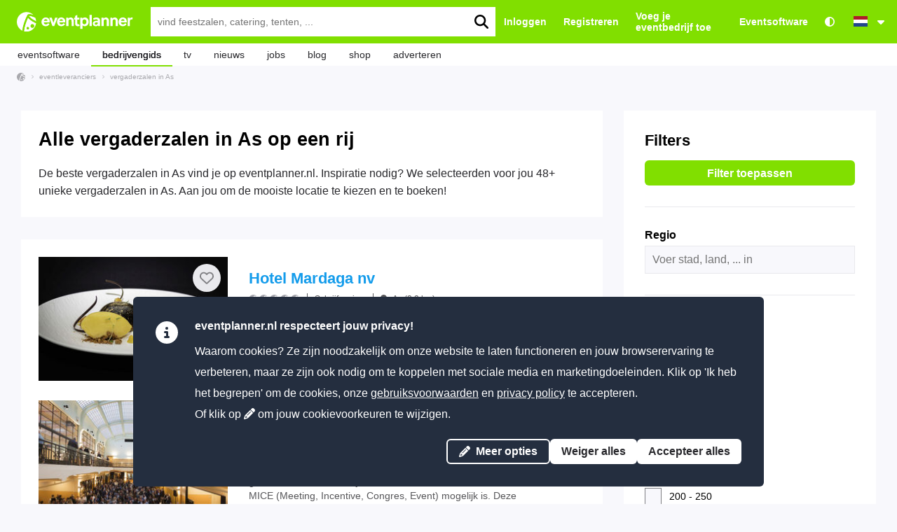

--- FILE ---
content_type: text/html; charset=UTF-8
request_url: https://www.eventplanner.nl/vergaderzaal-huren/in-BE3665-as.html
body_size: 31788
content:
<!doctype html><html lang="nl"><head><meta charset="utf-8" /><meta http-equiv="X-UA-Compatible" content="IE=edge,chrome=1" /><title>De 10 beste vergaderzalen in As</title><meta name="description" content="Vind een unieke vergaderzaal in As op eventplanner.nl. Lees reviews van de beste vergaderzalen in As!" /><meta name="keywords" content="vergaderzalen in As" /><meta name="csrf-token" content="ba35c31926c2295969d9a104bfba8796" /><meta name="viewport" content="width=device-width, initial-scale=1"><meta name="MobileOptimized" content="width" /><meta name="HandheldFriendly" content="true" /><link rel="alternate" hreflang="fr-BE" href="https://fr.eventplanner.be/location-de-salle-de-reunion/in-BE3665-as.html" /><link rel="alternate" hreflang="nl-BE" href="https://www.eventplanner.be/vergaderzaal-huren/in-BE3665-as.html" /><link rel="alternate" hreflang="de" href="https://www.eventplanner.de/tagungsraumvermietung/in-BE3665-as.html" /><link rel="alternate" hreflang="es" href="https://www.eventplanner.es/alquiler-de-salas-de-reuniones/in-BE3665-as.html" /><link rel="alternate" hreflang="fr" href="https://www.eventplanner.fr/location-de-salle-de-reunion/in-BE3665-as.html" /><link rel="alternate" hreflang="en-IE" href="https://www.eventplanner.ie/meeting-room-rental/in-BE3665-as.html" /><link rel="alternate" hreflang="fr-LU" href="https://www.eventplanner.lu/location-de-salle-de-reunion/in-BE3665-as.html" /><link rel="alternate" hreflang="nl-NL" href="https://www.eventplanner.nl/vergaderzaal-huren/in-BE3665-as.html" /><link rel="alternate" hreflang="en" href="https://www.eventplanner.net/meeting-room-rental/in-BE3665-as.html" /><link rel="alternate" hreflang="en-GB" href="https://www.eventplanner.co.uk/meeting-room-rental/in-BE3665-as.html" /><link rel="alternate" hreflang="x-default" href="https://www.eventplanner.net/meeting-room-rental/in-BE3665-as.html" /><link rel="canonical" href="https://www.eventplanner.nl/vergaderzaal-huren/in-BE3665-as.html" /><link rel="next" href="https://www.eventplanner.nl/vergaderzaal-huren/in-BE3665-as.html?page=2" /><style>


</style><link rel="preload" as="style" type="text/css" href="https://cdn.eventplanner.nl/css4/app_3.579.min.css" /><link rel="stylesheet" type="text/css" href="https://cdn.eventplanner.nl/css4/app_3.579.min.css" /><link rel="shortcut icon" href="https://cdn.eventplanner.nl/img4/favicon-ep.ico" type="image/x-icon" /><link rel="apple-touch-icon" sizes="57x57" href="https://cdn.eventplanner.nl/img4/apple-touch-icon-ep-57x57.png"><link rel="apple-touch-icon" sizes="60x60" href="https://cdn.eventplanner.nl/img4/apple-touch-icon-ep-60x60.png"><link rel="apple-touch-icon" sizes="72x72" href="https://cdn.eventplanner.nl/img4/apple-touch-icon-ep-72x72.png"><link rel="apple-touch-icon" sizes="76x76" href="https://cdn.eventplanner.nl/img4/apple-touch-icon-ep-76x76.png"><link rel="apple-touch-icon" sizes="114x114" href="https://cdn.eventplanner.nl/img4/apple-touch-icon-ep-114x114.png"><link rel="apple-touch-icon" sizes="120x120" href="https://cdn.eventplanner.nl/img4/apple-touch-icon-ep-120x120.png"><link rel="apple-touch-icon" sizes="144x144" href="https://cdn.eventplanner.nl/img4/apple-touch-icon-ep-144x144.png"><link rel="apple-touch-icon" sizes="152x152" href="https://cdn.eventplanner.nl/img4/apple-touch-icon-ep-152x152.png"><link rel="apple-touch-icon" sizes="180x180" href="https://cdn.eventplanner.nl/img4/apple-touch-icon-ep-180x180.png"><link rel="icon" type="image/png" href="https://cdn.eventplanner.nl/img4/favicon-ep-16x16.png" sizes="16x16"><link rel="icon" type="image/png" href="https://cdn.eventplanner.nl/img4/favicon-ep-32x32.png" sizes="32x32"><link rel="icon" type="image/png" href="https://cdn.eventplanner.nl/img4/favicon-ep-96x96.png" sizes="96x96"><link rel="icon" type="image/png" href="https://cdn.eventplanner.nl/img4/android-chrome-ep-192x192.png" sizes="192x192"><meta name="msapplication-square70x70logo" content="https://cdn.eventplanner.nl/img4/smalltile-ep.png" /><meta name="msapplication-square150x150logo" content="https://cdn.eventplanner.nl/img4/mediumtile-ep.png" /><meta name="msapplication-wide310x150logo" content="https://cdn.eventplanner.nl/img4/widetile-ep.png" /><meta name="msapplication-square310x310logo" content="https://cdn.eventplanner.nl/img4/largetile-ep.png" /><meta name="msapplication-TileImage" content="https://cdn.eventplanner.nl/img4/apple-touch-icon-ep-144x144.png" /><meta name="apple-mobile-web-app-title" content="eventplanner" /><meta name="application-name" content="eventplanner" /><meta name="msapplication-TileColor" content="#81DF00" /><meta name="theme-color" content="#81DF00" /><meta name="apple-itunes-app" content="app-id=1521497953"><meta property="og:title" content="De 10 beste vergaderzalen in As" /><meta name="twitter:title" content="De 10 beste vergaderzalen in As" /><meta property="og:description" content="Vind een unieke vergaderzaal in As op eventplanner.nl. Lees reviews van de beste vergaderzalen in As!" /><meta property="og:image" content="https://cdn.eventplanner.nl/img4/fb_eventplanner.jpg" /><meta name="twitter:image" content="https://cdn.eventplanner.nl/img4/fb_eventplanner.jpg" /><link rel="image_src" href="https://cdn.eventplanner.nl/img4/fb_eventplanner.jpg" /><meta property="og:url" content="https://www.eventplanner.nl/vergaderzaal-huren/in-BE3665-as.html" /><meta name="twitter:url" content="https://www.eventplanner.nl/vergaderzaal-huren/in-BE3665-as.html" /><meta name="twitter:site" content="@eventplannerNET" /><meta name="fb:app_id" content="255863891554406" /><meta property="og:site_name" content="eventplanner.nl"/><meta name="robots" content="all" /><meta name="copyright" content="copyright 2025 Pink Minds Media" /><link rel="alternate" type="application/rss+xml" title="eventplanner.nl - RSS" href="https://www.eventplanner.nl/rss/rss-feed.php" /><link rel="alternate" type="application/rss+xml" title="eventplanner.nl Podcast" href="https://www.eventplanner.be/rss/podcast.php"/><link rel="search" href="https://www.eventplanner.nl/search/search.xml" type="application/opensearchdescription+xml" title="eventplanner.nl" /><script type="application/ld+json">{"@context": "https://schema.org","@type": "Organization","url": "https://www.eventplanner.nl/","logo": "https://cdn.eventplanner.nl/img4/logo-eventplanner-net.png","name": "eventplanner.net","sameAs": ["https://www.twitter.com/eventplannerNET","https://www.facebook.com/www.eventplanner.net","https://www.instagram.com/eventplanner_net/","https://www.linkedin.com/company/eventplanner-net","https://www.eventplanner.net","https://www.eventplanner.be","https://fr.eventplanner.be","https://www.eventplanner.nl","https://www.eventplanner.de","https://www.eventplanner.lu","https://www.eventplanner.es","https://www.eventplanner.fr","https://www.eventplanner.co.uk","https://www.eventplanner.ie","https://www.youtube.com/playlist?list=PLF--iUh_gNvg-96QXQAjsL0deqNzKYVTo","https://itunes.apple.com/be/podcast/eventplanner-be-nl-podcast/id1458263545","https://open.spotify.com/show/06tBc3ZMsX5xP97jvNobBA"]}</script><script type="text/javascript" nonce="3VrGrNLhFpGu7TW7VLrw9VKXHoJ96HGe7eiMM71DJbVhwpVNdwEDXyRNPbGEaedGCw6z+MiorsLZ6uwS0dKW11aiMrzI72Sh1oAVXMGPlRvUcIHLdLzeCEil7JJJ8mXGC7AG0zSYC7wT5yvdVIWhV8+4o6P7JC/wcztZp10xWEA=">
	!function(e){var n=!1;if("function"==typeof define&&define.amd&&(define(e),n=!0),"object"==typeof exports&&(module.exports=e(),n=!0),!n){var o=window.Cookies,t=window.Cookies=e();t.noConflict=function(){return window.Cookies=o,t}}}(function(){function e(){for(var e=0,n={};e<arguments.length;e++){var o=arguments[e];for(var t in o)n[t]=o[t]}return n}return function n(o){function t(n,r,i){var c;if("undefined"!=typeof document){if(arguments.length>1){if("number"==typeof(i=e({path:"/"},t.defaults,i)).expires){var a=new Date;a.setMilliseconds(a.getMilliseconds()+864e5*i.expires),i.expires=a}i.expires=i.expires?i.expires.toUTCString():"";try{c=JSON.stringify(r),/^[\{\[]/.test(c)&&(r=c)}catch(e){}r=o.write?o.write(r,n):encodeURIComponent(String(r)).replace(/%(23|24|26|2B|3A|3C|3E|3D|2F|3F|40|5B|5D|5E|60|7B|7D|7C)/g,decodeURIComponent),n=(n=(n=encodeURIComponent(String(n))).replace(/%(23|24|26|2B|5E|60|7C)/g,decodeURIComponent)).replace(/[\(\)]/g,escape);var s="";for(var f in i)i[f]&&(s+="; "+f,!0!==i[f]&&(s+="="+i[f]));return document.cookie=n+"="+r+s}n||(c={});for(var p=document.cookie?document.cookie.split("; "):[],d=/(%[0-9A-Z]{2})+/g,u=0;u<p.length;u++){var l=p[u].split("="),C=l.slice(1).join("=");this.json||'"'!==C.charAt(0)||(C=C.slice(1,-1));try{var g=l[0].replace(d,decodeURIComponent);if(C=o.read?o.read(C,g):o(C,g)||C.replace(d,decodeURIComponent),this.json)try{C=JSON.parse(C)}catch(e){}if(n===g){c=C;break}n||(c[g]=C)}catch(e){}}return c}}return t.set=t,t.get=function(e){return t.call(t,e)},t.getJSON=function(){return t.apply({json:!0},[].slice.call(arguments))},t.defaults={},t.remove=function(n,o){t(n,"",e(o,{expires:-1}))},t.withConverter=n,t}(function(){})});var PM = {debug: false,retryTimeout: null,_init: [],_scripts: [],init: function(){var initializer = { retryCount: 0 };if(arguments.length == 1){if(typeof(arguments[0]) == 'function'){initializer.callback = arguments[0];}else{initializer = arguments[0];}}if(arguments.length == 2){initializer.require = arguments[0];initializer.callback = arguments[1];}initializer.retryCount = 0;PM._init.push(initializer);},getCSRFToken: function(){var metaTag = document.querySelector("meta[name=csrf-token]");if(metaTag){return metaTag.content;}return '';},urlToBaseUrlAndParams: function(url){const [baseUrl, queryString] = url.split("?");const params = {};if (queryString) {const searchParams = new URLSearchParams(queryString);searchParams.forEach((value, key) => {params[key] = value;});}return {url: url,queryString: queryString,baseUrl: baseUrl,params: params};},loadScripts: function(scripts){if(typeof(scripts) == 'string'){scripts = [ scripts ];}while(scripts.length > 0){PM._scripts.push(scripts.pop());}PM.loadNextScript();},loadNextScript: function(){if(PM._scripts.length > 0){var script = PM._scripts.pop();$.getScript(script, PM.loadNextScript);}else{PM.scriptLoaded();}},scriptLoaded: function(){var recover = [];while(PM._init.length > 0){var initializer = PM._init.pop();try{if(PM.requirementsLoaded(initializer.require)){initializer.callback();}else{recover.push(initializer);}}catch(e){PM.log(e);if(initializer.retryCount < 30){initializer.retryCount++;recover.push(initializer);PM.log('recover ' + initializer.callback, initializer.retryCount);}else{PM.log('retry count reached for', initializer.callback);}}}if(recover.length > 0){while(recover.length > 0){PM._init.push(recover.pop());}if(PM.retryTimeout != null){clearTimeout(PM.retryTimeout);}PM.retryTimeout = setTimeout(PM.scriptLoaded, 330);}},log: function(){if((window.console) && (PM.debug)){console.log(arguments);}},available: function(variable){var values = window;var path = variable.split('.');for(var i = 0; i < path.length; i++){if(typeof(values[path[i]]) == 'undefined'){return false;}values = values[path[i]];}return true;},requirementsLoaded: function(requirements){if(typeof(requirements) == 'undefined'){return true;}if(typeof(requirements) == 'string'){requirements = [ requirements ];}for(var i = 0; i < requirements.length; i++){if(!PM.available(requirements[i])){return false;}}return true;},loadDeferredScript: function(src, onLoad = () => {}) {var script = document.createElement('script');script.src = src;script.async = true;script.defer = true;script.addEventListener('load', onLoad);document.body.appendChild(script);},dialogs: {alert: function(title, body, callback){PM.dialogs._dialog(title, body, {showOk: true,okCallback: callback});},confirm: function(title, body, confirmCallback, cancelCallback){PM.dialogs._dialog(title, body, {showCancel: true,cancelCallback: cancelCallback,showConfirm: true,confirmCallback: confirmCallback});},_dialog: function(title, body, options){var self = this;self.dialogSettings = Object.assign({showCancel: false,cancelCallback: null,showConfirm: false,confirmCallback: null,showOk: false,okCallback: null}, options);var dialogElement = document.getElementById('pm-global-dialog');var titleElement = document.getElementById('pm-global-dialog-title');var bodyElement = document.getElementById('pm-global-dialog-body');var cancelButton = document.getElementById('pm-global-dialog-cancel-button');var confirmButton = document.getElementById('pm-global-dialog-confirm-button');var okButton = document.getElementById('pm-global-dialog-ok-button');if(dialogElement.open){dialogElement.close();}cancelButton.style.display = self.dialogSettings.showCancel ? 'inline-block' : 'none';confirmButton.style.display = self.dialogSettings.showConfirm ? 'inline-block' : 'none';okButton.style.display = self.dialogSettings.showOk ? 'inline-block' : 'none';titleElement.innerHTML = title;bodyElement.style.display = body ? 'block' : 'none';bodyElement.innerHTML = body;cancelButton.addEventListener('click', function(e){e.preventDefault();e.stopImmediatePropagation();dialogElement.close();if(self.dialogSettings.showCancel && self.dialogSettings.cancelCallback){self.dialogSettings.cancelCallback();}});confirmButton.addEventListener('click', function(e){e.preventDefault();e.stopImmediatePropagation();dialogElement.close();if(self.dialogSettings.showConfirm && self.dialogSettings.confirmCallback){self.dialogSettings.confirmCallback();}});okButton.addEventListener('click', function(e){e.preventDefault();e.stopImmediatePropagation();dialogElement.close();if(self.dialogSettings.showOk && self.dialogSettings.okCallback){self.dialogSettings.okCallback();}});dialogElement.showModal();}},helpers: {focusOnFirstError: function(options){var settings = Object.assign({parent: 'body',scrollIntoViewOptions: {behavior: 'smooth'}}, (options || {}));var firstErrorElement = $(settings.parent).find('.has-error:first').get(0);if(firstErrorElement){firstErrorElement.scrollIntoView(settings.scrollIntoViewOptions);}}},highContrast: {_high_contrast_name: '_high_contrast',_high_contrast_expires: 365,_high_contrast_min_level: 0,_high_contrast_max_level: 1,boot: function(){const params = new URLSearchParams(window.location.search);const highContrast = params.get('highcontrast');if(highContrast !== null){const level = parseInt(highContrast, 10);if((level >= this._high_contrast_min_level) && (level <= this._high_contrast_max_level)){this.applyLevel(level);}}else{this.updateInterface();}},getLevel: function(){var level = parseInt(Cookies.get(this._high_contrast_name), 10);if(isNaN(level)){return -1;}else{return level;}},getTopDomain: function(){return '.eventplanner.nl';},setLevel: function(level, callback, writeCookie){if(writeCookie === undefined){writeCookie = true;}if((level >= this._high_contrast_min_level) && (level <= this._high_contrast_max_level)){if(writeCookie){Cookies.remove(this._high_contrast_name, { domain: this.getTopDomain() });Cookies.set(this._high_contrast_name, level, { expires: this._high_contrast_expires, domain: this.getTopDomain() });}if(callback){callback();}this.updateInterface();}},updateInterface: function(){const currentLevel = this.getLevel();this.applyLevel(currentLevel);},applyLevel: function(level){if(level === 1){$('body').attr('data-theme', 'high-contrast');}else{$('body').removeAttr('data-theme');}}},cookieConsent: {_cookie_consent_box: 'cookie-consent',_cookie_consent_name: '_cookie_consent',_cookie_consent_expires: 30 * 6,_cookie_consent_min_level: 0,_cookie_consent_max_level: 2,_cookie_consent_visible: false,_callbacks: [],boot: function(){if($('body').is('.logged-in')){this.setLevel(this.getLevel());}else{this.setLevel(this.getLevel(), null, false);}},getLevel: function(){var level = parseInt(Cookies.get(this._cookie_consent_name), 10);if(isNaN(level)){return -1;}else{return level;}},setLevel: function(level, callback, writeCookie){if(writeCookie === undefined){writeCookie = true;}if((level >= this._cookie_consent_min_level) && (level <= this._cookie_consent_max_level)){if(writeCookie){Cookies.remove(this._cookie_consent_name, { domain: this.getTopDomain() });Cookies.set(this._cookie_consent_name, level, { expires: this._cookie_consent_expires, domain: this.getTopDomain() });}this.executeCallbacks();if(callback){callback();}this.removeCookieConsentBox();}else{this.removeConsent();}},getTopDomain: function(){return '.eventplanner.nl';},removeConsent: function(){Cookies.remove(this._cookie_consent_name, { domain: this.getTopDomain() });this.showCookieConsentBox();},removeCookieConsentBox: function(){var cookie_consent_box = document.getElementById(this._cookie_consent_box);if(cookie_consent_box){cookie_consent_box.style.display = 'none';this._cookie_consent_visible = false;}},showCookieConsentBox: function(){var cookie_consent_box = document.getElementById(this._cookie_consent_box);if(cookie_consent_box){cookie_consent_box.style.display = 'block';this._cookie_consent_visible = true;}},isVisible: function(){return this._cookie_consent_visible;},isAtLeastLevel(level){return (this.getLevel() >= level);},onLevel: function(level, callback){var instance = this;instance._callbacks.push({level: level,executed: false,callback: callback});PM.init('Cookies', function(){instance.executeCallbacks()});},executeCallbacks: function(){var level = this.getLevel();for(i = 0; i < this._callbacks.length; i++){callback = this._callbacks[i];if((callback.level <= level) && !(callback.executed)){callback.executed = true;callback.callback();}}}},debounce: function(func, wait, immediate) {var timeout;return function() {var context = this, args = arguments;var later = function() {timeout = null;if (!immediate) func.apply(context, args);};var callNow = immediate && !timeout;clearTimeout(timeout);timeout = setTimeout(later, wait);if (callNow) func.apply(context, args);};}};var _PMscriptLoaded = function(){PM.scriptLoaded();};var $ = function(){if((arguments.length == 1) && (typeof(arguments[0]) == 'function')){PM.init('jQuery', arguments[0]);}else{throw("Unable to act ", arguments);}};</script><script type="text/javascript" nonce="3VrGrNLhFpGu7TW7VLrw9VKXHoJ96HGe7eiMM71DJbVhwpVNdwEDXyRNPbGEaedGCw6z+MiorsLZ6uwS0dKW11aiMrzI72Sh1oAVXMGPlRvUcIHLdLzeCEil7JJJ8mXGC7AG0zSYC7wT5yvdVIWhV8+4o6P7JC/wcztZp10xWEA=">
			var googletag = googletag || {};
			googletag.cmd = googletag.cmd || [];

			window.dataLayer = window.dataLayer || [];
			function gtag(){dataLayer.push(arguments);}

			PM.cookieConsent.onLevel(1, function(){
			});

			PM.cookieConsent.onLevel(2, function(){
			});
		</script></head><body class=" " ><div id="native-install-prompt" class="app-download-prompt"><a href="#!" class="app-download-prompt__fa"><i class="fa-solid fa-xmark c-secondary"></i></a><img loading="lazy" src="https://cdn.eventplanner.nl/img4/mediumtile-ep.png" title="eventplanner.net app icon" alt="eventplanner.net app icon" class="app-download-prompt__icon" width="66"><div class="app-download-prompt__content"><p>Download onze gratis eventplanner.nl-app uit de Google Play Store</p><button type="button" class="app-download-prompt__button" id="native-install-button">Installeer de app</button></div></div><div class="pm-header-wrap" data-pm-header><header class="pm-header"><a href="https://www.eventplanner.nl/"><img src="https://cdn.eventplanner.nl/img4/eventplanner-logo-white.svg" class="eventplanner-logo -display-n -display-b@tablet" alt="eventplanner.net logo" width="179" height="30" /><img src="https://cdn.eventplanner.nl/img4/eventplanner-logo.svg" class="eventplanner-logo -display-b -display-n@tablet" alt="eventplanner.net logo" width="179" height="30" /></a><form method="get" action="/search/index.php#bedrijven" class="pm-header__search -display-n -display-f@tablet" data-main-search><input type="hidden" name="csrf_token" value="ba35c31926c2295969d9a104bfba8796" /><div class="pm-header__autocomplete"><input type="text" class="pm-header__search__input" data-search-autocomplete="autocomplete-search-header-what" placeholder="vind feestzalen, catering, tenten, ..." name="q" id="keywords" /><div class="pm-header__autocomplete__results" style="display: none;" data-search-autocomplete-results="autocomplete-search-header-what"><div class="pm-header__autocomplete__title">Populaire zoekopdrachten</div><div class="pm-header__autocomplete__option" data-search-autocomplete-result>Feestzaal</div><div class="pm-header__autocomplete__option" data-search-autocomplete-result>Catering</div><div class="pm-header__autocomplete__option" data-search-autocomplete-result>Evenementenlocatie</div><div class="pm-header__autocomplete__option" data-search-autocomplete-result>Evenementenbureau</div><div class="pm-header__autocomplete__option" data-search-autocomplete-result>Verhuur tenten</div><div class="pm-header__autocomplete__option" data-search-autocomplete-result>Teambuilding</div><div class="pm-header__autocomplete__option" data-search-autocomplete-result>Foodtruck</div></div></div><button type="submit" class="pm-header__search__button" title="search" aria-label="search"><i class="fa-solid fa-magnifying-glass fa-lg"></i></button></form><nav class="pm-navigation"><a href="/account/login.php">Inloggen</a><a href="/account/register.php">Registreren</a><a href="/adverteren/online-adverteren.php" class="-display-n -display-i@tenfourthy">Voeg je eventbedrijf toe</a><a href="https://www.eventplanner.nl/eventsoftware/event-management-software.php" class="-display-n -display-i@sitewidth">Eventsoftware</a><a href="/high-contrast/" title="Toegankelijkheid: hoge contrastinstellingen" aria-label="Toegankelijkheid: hoge contrastinstellingen" class="accountnav__item high-contrast"><i class="fas fa-circle-half-stroke"></i></a></nav><div id="language" class="dropdown -display-n -display-b@tablet"><p class="content"><i class="flag flag--nl"></i><i class="fa-solid fa-caret-down ml1"></i></p><div class="wrapper"><ul><li><a href="https://fr.eventplanner.be/location-de-salle-de-reunion/in-BE3665-as.html" data-alternate-site-source="cf43344e1c60adefd28422e72dd7c14e"><i class="flag flag--be"></i>Belgique</a></li><li><a href="https://www.eventplanner.be/vergaderzaal-huren/in-BE3665-as.html" data-alternate-site-source="74fc079798cc1ccaffe05e29e7186e05"><i class="flag flag--be"></i>België</a></li><li><a href="https://www.eventplanner.de/tagungsraumvermietung/in-BE3665-as.html" data-alternate-site-source="4262a9e4480721b75679da9ee175a626"><i class="flag flag--de"></i>Deutschland</a></li><li><a href="https://www.eventplanner.es/alquiler-de-salas-de-reuniones/in-BE3665-as.html" data-alternate-site-source="d936d9b2cb54d8ae9afc512c967a101a"><i class="flag flag--es"></i>España</a></li><li><a href="https://www.eventplanner.fr/location-de-salle-de-reunion/in-BE3665-as.html" data-alternate-site-source="1e2ce1607b3f034929f4529b5d074243"><i class="flag flag--fr"></i>France</a></li><li><a href="https://www.eventplanner.ie/meeting-room-rental/in-BE3665-as.html" data-alternate-site-source="599266f3fb6bf2f1b5c6829cdc2e3d02"><i class="flag flag--ie"></i>Ireland</a></li><li><a href="https://www.eventplanner.lu/location-de-salle-de-reunion/in-BE3665-as.html" data-alternate-site-source="e653fa9cc5701c40f7d945da2a0adc99"><i class="flag flag--lu"></i>Luxembourg</a></li><li><a href="https://www.eventplanner.net/meeting-room-rental/in-BE3665-as.html" data-alternate-site-source="925bb0207a60d8a59266933874f8c77c"><i class="flag flag--int"></i>International</a></li><li><a href="https://www.eventplanner.co.uk/meeting-room-rental/in-BE3665-as.html" data-alternate-site-source="c96d02692c25423ec7996e8ac64ed6d2"><i class="flag flag--uk"></i>United Kingdom</a></li></ul></div></div></header></div><div class="-display-f -display-n@tablet pm-header__mobile-bar"><a href="#" class="c-white" data-toggle-class-on-click="mobile-menu" data-toggle-class-on-click-target="nav.pm-main-menu-wrap"><i class="fa-solid fa-bars fa-lg mr2"></i>Menu</a><a href="#" class="c-white mla" data-toggle-class-on-click="-display-f" data-toggle-class-on-click-target=".pm-header__search--mobile"><i class="fa-solid fa-magnifying-glass fa-lg mr2"></i></a><form method="get" action="/search/index.php#bedrijven" class="pm-header__search pm-header__search--mobile"><input type="hidden" name="csrf_token" value="ba35c31926c2295969d9a104bfba8796" /><input type="text" class="pm-header__search__input" data-search-autocomplete="autocomplete-search-header-no-hero-what" placeholder="vind feestzalen, catering, tenten, ..." name="q" id="keywords" /><button type="submit" class="pm-header__search__button" title="search" aria-label="search"><i class="fa-solid fa-magnifying-glass fa-lg"></i></button></form></div><nav role="navigation" class="pm-main-menu-wrap" data-pm-navigation><div id="js_mobile_menu" class="pm-main-menu-wrap__overlay"></div><ul class="pm-main-menu"><li class="pm-main-menu__item pm-main-menu__item--has-dropdown "><a href="/eventsoftware/event-management-software.php">eventsoftware</a><ul><li><a href="/eventsoftware/moodboards.php">Moodboards</a></li><li><a href="/eventsoftware/checklists.php">Checklists</a></li><li><a href="/eventsoftware/callsheets.php">Draaiboeken</a></li><li><a href="/eventsoftware/budgets.php">Budgets</a></li><li><a href="/eventsoftware/ticket-software.php">Tickets</a></li><!-- <li><a href="/eventsoftware/projectmanagement.php">Projectmanagement</a></li> --><li><a href="/eventsoftware/pricing.php">Prijzen</a></li></ul></li><li class="pm-main-menu__item pm-main-menu__item--has-dropdown pm-main-menu__item--active"><a href="/search/eventlocaties-eventleveranciers-vinden.php">bedrijvengids</a><ul><li><a href="https://www.eventplanner.nl/review/">review</a></li><li><a href="/bedrijven/offerte.html">offertes aanvragen</a></li></ul></li><li class="pm-main-menu__item "><a href="/tv/podcast.html">tv</a></li><li class="pm-main-menu__item pm-main-menu__item--has-dropdown "><a href="https://www.eventplanner.nl/nieuws/overzicht.html">nieuws</a><ul><li><a href="https://www.eventplanner.nl/nieuws/overzicht.html">overzicht</a></li><li><a href="https://www.eventplanner.nl/nieuws/actualiteit.html">actualiteit</a></li><li><a href="https://www.eventplanner.nl/nieuws/pro.html">.PRO</a></li><li><a href="https://www.eventplanner.nl/nieuws/people.html">people</a></li><li><a href="https://www.eventplanner.nl/nieuws/dossiers.html">dossiers</a></li><li><a href="https://www.eventplanner.nl/nieuws/tips-en-trends.html">tips & trends</a></li><li><a href="https://www.eventplanner.nl/nieuws/columns.html">columns</a></li><li><a href="https://www.eventplanner.nl/nieuws/blog.html">blog</a></li><li><a href="https://www.eventplanner.nl/newsletter/subscribe.php">abonneer</a></li></ul></li><li class="pm-main-menu__item "><a href="/jobs/vacatures.php">jobs</a></li><li class="pm-main-menu__item"><a href="https://www.eventplanner.nl/nieuws/blog.html">blog</a></li><li class="pm-main-menu__item pm-main-menu__item--has-dropdown "><a href="/shop/boek-EVENTPLANNER.php">shop</a><ul><li><a href="/shop/boek-EVENTPLANNER.php">boek EVENTPLANNER</a></li><li><a href="https://www.eventplanner.nl/shop/11_gdpr-toolkit-templates-contracten-.html">GDPR toolkit</a></li><li><a href="/eventsoftware/pricing.php">.PRO</a></li></ul></li><li class="pm-main-menu__item pm-main-menu__item--has-dropdown "><a href="/adverteren/online-adverteren.php">adverteren</a><ul><li><a href="https://www.eventplanner.nl/nieuws/marketing-tips-voor-eventlocaties-en-eventbedrijven.html">marketingtips</a></li><li><a href="/advertise/mediakit.php">mediakit downloaden</a></li><li><a href="/advertise/offer.php?premium=1">bestel campagne</a></li><li><a href="/advertise/create/">bedrijfspagina aanmaken</a></li><li><a href="/adverteren/booking-tool-boekingssoftware-voor-eventlocaties-en-eventleveranciers.php">boeking software</a></li><li><a href="/adverteren/360-graden-fotografie-eventlocaties-en-feestzalen.php">360° fotografie</a></li><li><a href="https://www.eventplanner.nl/referral/">referral</a></li></ul></li><li class="pm-main-menu__item pm-main-menu__item--has-dropdown pm-main-menu__item--language -display-n@tablet"><a href="#"><i class="flag flag--nl"></i>Nederland</a><ul><li><a href="https://fr.eventplanner.be/location-de-salle-de-reunion/in-BE3665-as.html"><i class="flag flag--be"></i>Belgique</a></li><li><a href="https://www.eventplanner.be/vergaderzaal-huren/in-BE3665-as.html"><i class="flag flag--be"></i>België</a></li><li><a href="https://www.eventplanner.de/tagungsraumvermietung/in-BE3665-as.html"><i class="flag flag--de"></i>Deutschland</a></li><li><a href="https://www.eventplanner.es/alquiler-de-salas-de-reuniones/in-BE3665-as.html"><i class="flag flag--es"></i>España</a></li><li><a href="https://www.eventplanner.fr/location-de-salle-de-reunion/in-BE3665-as.html"><i class="flag flag--fr"></i>France</a></li><li><a href="https://www.eventplanner.ie/meeting-room-rental/in-BE3665-as.html"><i class="flag flag--ie"></i>Ireland</a></li><li><a href="https://www.eventplanner.lu/location-de-salle-de-reunion/in-BE3665-as.html"><i class="flag flag--lu"></i>Luxembourg</a></li><li><a href="https://www.eventplanner.net/meeting-room-rental/in-BE3665-as.html"><i class="flag flag--int"></i>International</a></li><li><a href="https://www.eventplanner.co.uk/meeting-room-rental/in-BE3665-as.html"><i class="flag flag--uk"></i>United Kingdom</a></li></ul></li></ul></nav>
<div class="mobile-search -display-n"><div class="mobile-search__title"><i class="fa-solid fa-xmark c-tertiary mr1"></i>Cancel</div><form method="get" action="/search/index.php#bedrijven"><input type="hidden" name="csrf_token" value="ba35c31926c2295969d9a104bfba8796" /><div class="mobile-search__form"><input type="text" class="mobile-search__form__input" data-search-autocomplete="autocomplete-search-header-no-hero-what" placeholder="vind feestzalen, catering, tenten, ..." name="q" id="keywords" /><button type="submit" class="mobile-search__form__button">Search</button></div><div class="pm-header__autocomplete__results" style="display: none;" data-search-autocomplete-results="autocomplete-search-what"><div class="pm-header__autocomplete__title">Populaire zoekopdrachten</div><div class="pm-header__autocomplete__option" data-search-autocomplete-result>Feestzaal</div><div class="pm-header__autocomplete__option" data-search-autocomplete-result>Catering</div><div class="pm-header__autocomplete__option" data-search-autocomplete-result>Evenementenlocatie</div><div class="pm-header__autocomplete__option" data-search-autocomplete-result>Evenementenbureau</div><div class="pm-header__autocomplete__option" data-search-autocomplete-result>Verhuur tenten</div><div class="pm-header__autocomplete__option" data-search-autocomplete-result>Teambuilding</div><div class="pm-header__autocomplete__option" data-search-autocomplete-result>Foodtruck</div></div></form></div><div id="container" class="container--full"><div id="main" role="main"><div class="bgc-secondary"><div itemscope itemtype="https://schema.org/BreadcrumbList" class="pm-breadcrumb"><span class="icon-breadcrumb"></span><span itemprop="itemListElement" itemscope itemtype="https://schema.org/ListItem"><a itemprop="item" href="https://www.eventplanner.nl/"><span itemprop="name">eventleveranciers</span></a><meta itemprop="position" content="1" /></span><span itemprop="itemListElement" itemscope itemtype="https://schema.org/ListItem"><a itemprop="item" href="https://www.eventplanner.nl/vergaderzaal-huren/in-BE3665-as.html" title="vergaderzalen in As"><span itemprop="name">vergaderzalen in As</span></a><meta itemprop="position" content="2" /></span></div></div><div class="bgc-secondary pb8"><div class="container container--xl"><div class="-display-b -display-n@tenfourthy category-filter-button ph4"><button class="npm-button npm-button--primary npm-button--full button-show-filter">Filter Resultaten</button></div><div class="pb8 -display-n -display-b@tenfourthy"></div><div class="page page--grid"><div class="page-left"><div class="pm-box mb8"><div class="pm-box__body"><h1 class="section-title mb5">Alle vergaderzalen in As op een rij</h1><p class="primary-paragraph">De beste vergaderzalen in As vind je op eventplanner.nl. Inspiratie nodig? We selecteerden voor jou  48+ unieke vergaderzalen in As. Aan jou om de mooiste locatie te kiezen en te boeken!</p></div></div><div class="pm-box"><div class="pm-box__body">	
					
	
	<a href="https://www.eventplanner.nl/bedrijven/11907_hotel-mardaga-nv.html" class="list-item list-item--search mb7" data-event="4"   data-sc="c008002" data-value="11907">
		<picture class="list-item__picture">
							<img
					loading="lazy"
					alt="Hotel Mardaga nv"
					src="https://cdn.eventplanner.nl/imgs/adv-11907/53404-thumb-desktop-hotel-mardaga-nv.jpg"
					itemprop="image"
					srcset="https://cdn.eventplanner.nl/imgs/adv-11907/53404-thumb-desktop-hotel-mardaga-nv.jpg 168w,
						https://cdn.eventplanner.nl/imgs/adv-11907/53404-hp-desktop-hotel-mardaga-nv.jpg 283w,
						https://cdn.eventplanner.nl/imgs/adv-11907/53404-hp-mobile-hotel-mardaga-nv.jpg 415w,
						https://cdn.eventplanner.nl/imgs/adv-11907/53404-hp-desktop-hotel-mardaga-nv@2x.jpg 566w"
					sizes="(min-width: 767px) 250px, 100vw"
				>
			
			<div class="list-item__picture__like-button" data-redirect-on-click="https://www.eventplanner.nl/account/login.php?action=page-like">
								<div data-like-visibility="show-when-not-liked">
					<i class="fa-regular fa-heart c-tertiary -display-n -display-b@tenfourthy"></i>
					<i class="fa-regular fa-heart c-tertiary -display-b -display-n@tenfourthy"></i>
				</div>
			</div>
		</picture>
		<div class="list-item__detail">
			<h3 class="list-item__detail__title">Hotel Mardaga nv</h3>
			<div class="list-item__detail__meta">
									<div class="stars-svg stars-svg--small">
					
							
		<svg xmlns="http://www.w3.org/2000/svg" viewBox="0 0 50 50" aria-hidden="true" focusable="false">
			<defs>
				<clipPath id="star-1763277250-0" clipPathUnits="userSpaceOnUse">
					<rect x="0" y="0" width="0" height="50"/>
				</clipPath>
			</defs>
			<g fill="none" fill-rule="evenodd">
				<circle fill="#FFF" cx="25" cy="25" r="25"/>
				<path
					d="M31.15 9.879c.302 1.512 4.636 6.653 15.221 12.097 1.31.705 2.52 1.21 3.629 1.814-.1-3.427-1.008-6.552-2.319-9.475-9.274-4.436-15.221-5.04-16.532-4.436zM28.931 14.315c-5.544 11.592-9.173 23.084-10.282 32.862-.1.605-.1 1.31-.201 1.916 2.117.605 4.334.907 6.653.907 12.701 0 23.084-9.375 24.798-21.573-1.814-.705-3.629-1.612-5.443-2.52-5.141-2.722-12.198-7.258-15.525-11.592zm-.504 30.04a3.14 3.14 0 01-3.125-3.125 3.14 3.14 0 013.125-3.125 3.14 3.14 0 013.125 3.125 3.14 3.14 0 01-3.125 3.125zm11.795-4.234a4.517 4.517 0 01-4.537-4.536 4.517 4.517 0 014.537-4.537 4.517 4.517 0 014.536 4.537c0 2.419-2.016 4.536-4.536 4.536z"
					fill="#A7A7AE"
					fill-rule="nonzero"
				/>
				<path
					d="M27.319 7.964c2.016-3.83 9.274-2.52 16.028 0C38.81 3.024 32.258 0 25 0 11.19 0 0 11.19 0 25c0 9.98 5.847 18.548 14.214 22.58 0-.302.1-.503.1-.806 1.412-11.593 6.049-25.302 13.005-38.81z"
					fill="#A7A7AE"
					fill-rule="nonzero"
				/>
							</g>
		</svg>
					
							
		<svg xmlns="http://www.w3.org/2000/svg" viewBox="0 0 50 50" aria-hidden="true" focusable="false">
			<defs>
				<clipPath id="star-1763277250-1" clipPathUnits="userSpaceOnUse">
					<rect x="0" y="0" width="0" height="50"/>
				</clipPath>
			</defs>
			<g fill="none" fill-rule="evenodd">
				<circle fill="#FFF" cx="25" cy="25" r="25"/>
				<path
					d="M31.15 9.879c.302 1.512 4.636 6.653 15.221 12.097 1.31.705 2.52 1.21 3.629 1.814-.1-3.427-1.008-6.552-2.319-9.475-9.274-4.436-15.221-5.04-16.532-4.436zM28.931 14.315c-5.544 11.592-9.173 23.084-10.282 32.862-.1.605-.1 1.31-.201 1.916 2.117.605 4.334.907 6.653.907 12.701 0 23.084-9.375 24.798-21.573-1.814-.705-3.629-1.612-5.443-2.52-5.141-2.722-12.198-7.258-15.525-11.592zm-.504 30.04a3.14 3.14 0 01-3.125-3.125 3.14 3.14 0 013.125-3.125 3.14 3.14 0 013.125 3.125 3.14 3.14 0 01-3.125 3.125zm11.795-4.234a4.517 4.517 0 01-4.537-4.536 4.517 4.517 0 014.537-4.537 4.517 4.517 0 014.536 4.537c0 2.419-2.016 4.536-4.536 4.536z"
					fill="#A7A7AE"
					fill-rule="nonzero"
				/>
				<path
					d="M27.319 7.964c2.016-3.83 9.274-2.52 16.028 0C38.81 3.024 32.258 0 25 0 11.19 0 0 11.19 0 25c0 9.98 5.847 18.548 14.214 22.58 0-.302.1-.503.1-.806 1.412-11.593 6.049-25.302 13.005-38.81z"
					fill="#A7A7AE"
					fill-rule="nonzero"
				/>
							</g>
		</svg>
					
							
		<svg xmlns="http://www.w3.org/2000/svg" viewBox="0 0 50 50" aria-hidden="true" focusable="false">
			<defs>
				<clipPath id="star-1763277250-2" clipPathUnits="userSpaceOnUse">
					<rect x="0" y="0" width="0" height="50"/>
				</clipPath>
			</defs>
			<g fill="none" fill-rule="evenodd">
				<circle fill="#FFF" cx="25" cy="25" r="25"/>
				<path
					d="M31.15 9.879c.302 1.512 4.636 6.653 15.221 12.097 1.31.705 2.52 1.21 3.629 1.814-.1-3.427-1.008-6.552-2.319-9.475-9.274-4.436-15.221-5.04-16.532-4.436zM28.931 14.315c-5.544 11.592-9.173 23.084-10.282 32.862-.1.605-.1 1.31-.201 1.916 2.117.605 4.334.907 6.653.907 12.701 0 23.084-9.375 24.798-21.573-1.814-.705-3.629-1.612-5.443-2.52-5.141-2.722-12.198-7.258-15.525-11.592zm-.504 30.04a3.14 3.14 0 01-3.125-3.125 3.14 3.14 0 013.125-3.125 3.14 3.14 0 013.125 3.125 3.14 3.14 0 01-3.125 3.125zm11.795-4.234a4.517 4.517 0 01-4.537-4.536 4.517 4.517 0 014.537-4.537 4.517 4.517 0 014.536 4.537c0 2.419-2.016 4.536-4.536 4.536z"
					fill="#A7A7AE"
					fill-rule="nonzero"
				/>
				<path
					d="M27.319 7.964c2.016-3.83 9.274-2.52 16.028 0C38.81 3.024 32.258 0 25 0 11.19 0 0 11.19 0 25c0 9.98 5.847 18.548 14.214 22.58 0-.302.1-.503.1-.806 1.412-11.593 6.049-25.302 13.005-38.81z"
					fill="#A7A7AE"
					fill-rule="nonzero"
				/>
							</g>
		</svg>
					
							
		<svg xmlns="http://www.w3.org/2000/svg" viewBox="0 0 50 50" aria-hidden="true" focusable="false">
			<defs>
				<clipPath id="star-1763277250-3" clipPathUnits="userSpaceOnUse">
					<rect x="0" y="0" width="0" height="50"/>
				</clipPath>
			</defs>
			<g fill="none" fill-rule="evenodd">
				<circle fill="#FFF" cx="25" cy="25" r="25"/>
				<path
					d="M31.15 9.879c.302 1.512 4.636 6.653 15.221 12.097 1.31.705 2.52 1.21 3.629 1.814-.1-3.427-1.008-6.552-2.319-9.475-9.274-4.436-15.221-5.04-16.532-4.436zM28.931 14.315c-5.544 11.592-9.173 23.084-10.282 32.862-.1.605-.1 1.31-.201 1.916 2.117.605 4.334.907 6.653.907 12.701 0 23.084-9.375 24.798-21.573-1.814-.705-3.629-1.612-5.443-2.52-5.141-2.722-12.198-7.258-15.525-11.592zm-.504 30.04a3.14 3.14 0 01-3.125-3.125 3.14 3.14 0 013.125-3.125 3.14 3.14 0 013.125 3.125 3.14 3.14 0 01-3.125 3.125zm11.795-4.234a4.517 4.517 0 01-4.537-4.536 4.517 4.517 0 014.537-4.537 4.517 4.517 0 014.536 4.537c0 2.419-2.016 4.536-4.536 4.536z"
					fill="#A7A7AE"
					fill-rule="nonzero"
				/>
				<path
					d="M27.319 7.964c2.016-3.83 9.274-2.52 16.028 0C38.81 3.024 32.258 0 25 0 11.19 0 0 11.19 0 25c0 9.98 5.847 18.548 14.214 22.58 0-.302.1-.503.1-.806 1.412-11.593 6.049-25.302 13.005-38.81z"
					fill="#A7A7AE"
					fill-rule="nonzero"
				/>
							</g>
		</svg>
					
							
		<svg xmlns="http://www.w3.org/2000/svg" viewBox="0 0 50 50" aria-hidden="true" focusable="false">
			<defs>
				<clipPath id="star-1763277250-4" clipPathUnits="userSpaceOnUse">
					<rect x="0" y="0" width="0" height="50"/>
				</clipPath>
			</defs>
			<g fill="none" fill-rule="evenodd">
				<circle fill="#FFF" cx="25" cy="25" r="25"/>
				<path
					d="M31.15 9.879c.302 1.512 4.636 6.653 15.221 12.097 1.31.705 2.52 1.21 3.629 1.814-.1-3.427-1.008-6.552-2.319-9.475-9.274-4.436-15.221-5.04-16.532-4.436zM28.931 14.315c-5.544 11.592-9.173 23.084-10.282 32.862-.1.605-.1 1.31-.201 1.916 2.117.605 4.334.907 6.653.907 12.701 0 23.084-9.375 24.798-21.573-1.814-.705-3.629-1.612-5.443-2.52-5.141-2.722-12.198-7.258-15.525-11.592zm-.504 30.04a3.14 3.14 0 01-3.125-3.125 3.14 3.14 0 013.125-3.125 3.14 3.14 0 013.125 3.125 3.14 3.14 0 01-3.125 3.125zm11.795-4.234a4.517 4.517 0 01-4.537-4.536 4.517 4.517 0 014.537-4.537 4.517 4.517 0 014.536 4.537c0 2.419-2.016 4.536-4.536 4.536z"
					fill="#A7A7AE"
					fill-rule="nonzero"
				/>
				<path
					d="M27.319 7.964c2.016-3.83 9.274-2.52 16.028 0C38.81 3.024 32.258 0 25 0 11.19 0 0 11.19 0 25c0 9.98 5.847 18.548 14.214 22.58 0-.302.1-.503.1-.806 1.412-11.593 6.049-25.302 13.005-38.81z"
					fill="#A7A7AE"
					fill-rule="nonzero"
				/>
							</g>
		</svg>
	
	</div>								<span class="rating-score">
					Schrijf review				</span>
									<span class="list-item__detail__meta__distance"><i class="fa-solid fa-location-dot mr2"></i>As (2.2 km)</span>
							</div>
							<p class="list-item__detail__body">In Hotel-Restaurant Mardaga kan u terecht voor zakelijke en private gelegenheden.</p>
								</div>
	</a>
	
					
	
	<a href="https://www.eventplanner.nl/bedrijven/6250_thor-central.html" class="list-item list-item--search mb7" data-event="4"   data-sc="c008002" data-value="6250">
		<picture class="list-item__picture">
							<img
					loading="lazy"
					alt="Thor Central"
					src="https://cdn.eventplanner.nl/imgs/adv-6250/7854-thumb-desktop-thor-central.jpg"
					itemprop="image"
					srcset="https://cdn.eventplanner.nl/imgs/adv-6250/7854-thumb-desktop-thor-central.jpg 168w,
						https://cdn.eventplanner.nl/imgs/adv-6250/7854-hp-desktop-thor-central.jpg 283w,
						https://cdn.eventplanner.nl/imgs/adv-6250/7854-hp-mobile-thor-central.jpg 415w,
						https://cdn.eventplanner.nl/imgs/adv-6250/7854-hp-desktop-thor-central@2x.jpg 566w"
					sizes="(min-width: 767px) 250px, 100vw"
				>
			
			<div class="list-item__picture__like-button" data-redirect-on-click="https://www.eventplanner.nl/account/login.php?action=page-like">
								<div data-like-visibility="show-when-not-liked">
					<i class="fa-regular fa-heart c-tertiary -display-n -display-b@tenfourthy"></i>
					<i class="fa-regular fa-heart c-tertiary -display-b -display-n@tenfourthy"></i>
				</div>
			</div>
		</picture>
		<div class="list-item__detail">
			<h3 class="list-item__detail__title">Thor Central</h3>
			<div class="list-item__detail__meta">
									<div class="stars-svg stars-svg--small">
					
							
		<svg xmlns="http://www.w3.org/2000/svg" viewBox="0 0 50 50" aria-hidden="true" focusable="false">
			<defs>
				<clipPath id="star-1763277250-0" clipPathUnits="userSpaceOnUse">
					<rect x="0" y="0" width="0" height="50"/>
				</clipPath>
			</defs>
			<g fill="none" fill-rule="evenodd">
				<circle fill="#FFF" cx="25" cy="25" r="25"/>
				<path
					d="M31.15 9.879c.302 1.512 4.636 6.653 15.221 12.097 1.31.705 2.52 1.21 3.629 1.814-.1-3.427-1.008-6.552-2.319-9.475-9.274-4.436-15.221-5.04-16.532-4.436zM28.931 14.315c-5.544 11.592-9.173 23.084-10.282 32.862-.1.605-.1 1.31-.201 1.916 2.117.605 4.334.907 6.653.907 12.701 0 23.084-9.375 24.798-21.573-1.814-.705-3.629-1.612-5.443-2.52-5.141-2.722-12.198-7.258-15.525-11.592zm-.504 30.04a3.14 3.14 0 01-3.125-3.125 3.14 3.14 0 013.125-3.125 3.14 3.14 0 013.125 3.125 3.14 3.14 0 01-3.125 3.125zm11.795-4.234a4.517 4.517 0 01-4.537-4.536 4.517 4.517 0 014.537-4.537 4.517 4.517 0 014.536 4.537c0 2.419-2.016 4.536-4.536 4.536z"
					fill="#A7A7AE"
					fill-rule="nonzero"
				/>
				<path
					d="M27.319 7.964c2.016-3.83 9.274-2.52 16.028 0C38.81 3.024 32.258 0 25 0 11.19 0 0 11.19 0 25c0 9.98 5.847 18.548 14.214 22.58 0-.302.1-.503.1-.806 1.412-11.593 6.049-25.302 13.005-38.81z"
					fill="#A7A7AE"
					fill-rule="nonzero"
				/>
							</g>
		</svg>
					
							
		<svg xmlns="http://www.w3.org/2000/svg" viewBox="0 0 50 50" aria-hidden="true" focusable="false">
			<defs>
				<clipPath id="star-1763277250-1" clipPathUnits="userSpaceOnUse">
					<rect x="0" y="0" width="0" height="50"/>
				</clipPath>
			</defs>
			<g fill="none" fill-rule="evenodd">
				<circle fill="#FFF" cx="25" cy="25" r="25"/>
				<path
					d="M31.15 9.879c.302 1.512 4.636 6.653 15.221 12.097 1.31.705 2.52 1.21 3.629 1.814-.1-3.427-1.008-6.552-2.319-9.475-9.274-4.436-15.221-5.04-16.532-4.436zM28.931 14.315c-5.544 11.592-9.173 23.084-10.282 32.862-.1.605-.1 1.31-.201 1.916 2.117.605 4.334.907 6.653.907 12.701 0 23.084-9.375 24.798-21.573-1.814-.705-3.629-1.612-5.443-2.52-5.141-2.722-12.198-7.258-15.525-11.592zm-.504 30.04a3.14 3.14 0 01-3.125-3.125 3.14 3.14 0 013.125-3.125 3.14 3.14 0 013.125 3.125 3.14 3.14 0 01-3.125 3.125zm11.795-4.234a4.517 4.517 0 01-4.537-4.536 4.517 4.517 0 014.537-4.537 4.517 4.517 0 014.536 4.537c0 2.419-2.016 4.536-4.536 4.536z"
					fill="#A7A7AE"
					fill-rule="nonzero"
				/>
				<path
					d="M27.319 7.964c2.016-3.83 9.274-2.52 16.028 0C38.81 3.024 32.258 0 25 0 11.19 0 0 11.19 0 25c0 9.98 5.847 18.548 14.214 22.58 0-.302.1-.503.1-.806 1.412-11.593 6.049-25.302 13.005-38.81z"
					fill="#A7A7AE"
					fill-rule="nonzero"
				/>
							</g>
		</svg>
					
							
		<svg xmlns="http://www.w3.org/2000/svg" viewBox="0 0 50 50" aria-hidden="true" focusable="false">
			<defs>
				<clipPath id="star-1763277250-2" clipPathUnits="userSpaceOnUse">
					<rect x="0" y="0" width="0" height="50"/>
				</clipPath>
			</defs>
			<g fill="none" fill-rule="evenodd">
				<circle fill="#FFF" cx="25" cy="25" r="25"/>
				<path
					d="M31.15 9.879c.302 1.512 4.636 6.653 15.221 12.097 1.31.705 2.52 1.21 3.629 1.814-.1-3.427-1.008-6.552-2.319-9.475-9.274-4.436-15.221-5.04-16.532-4.436zM28.931 14.315c-5.544 11.592-9.173 23.084-10.282 32.862-.1.605-.1 1.31-.201 1.916 2.117.605 4.334.907 6.653.907 12.701 0 23.084-9.375 24.798-21.573-1.814-.705-3.629-1.612-5.443-2.52-5.141-2.722-12.198-7.258-15.525-11.592zm-.504 30.04a3.14 3.14 0 01-3.125-3.125 3.14 3.14 0 013.125-3.125 3.14 3.14 0 013.125 3.125 3.14 3.14 0 01-3.125 3.125zm11.795-4.234a4.517 4.517 0 01-4.537-4.536 4.517 4.517 0 014.537-4.537 4.517 4.517 0 014.536 4.537c0 2.419-2.016 4.536-4.536 4.536z"
					fill="#A7A7AE"
					fill-rule="nonzero"
				/>
				<path
					d="M27.319 7.964c2.016-3.83 9.274-2.52 16.028 0C38.81 3.024 32.258 0 25 0 11.19 0 0 11.19 0 25c0 9.98 5.847 18.548 14.214 22.58 0-.302.1-.503.1-.806 1.412-11.593 6.049-25.302 13.005-38.81z"
					fill="#A7A7AE"
					fill-rule="nonzero"
				/>
							</g>
		</svg>
					
							
		<svg xmlns="http://www.w3.org/2000/svg" viewBox="0 0 50 50" aria-hidden="true" focusable="false">
			<defs>
				<clipPath id="star-1763277250-3" clipPathUnits="userSpaceOnUse">
					<rect x="0" y="0" width="0" height="50"/>
				</clipPath>
			</defs>
			<g fill="none" fill-rule="evenodd">
				<circle fill="#FFF" cx="25" cy="25" r="25"/>
				<path
					d="M31.15 9.879c.302 1.512 4.636 6.653 15.221 12.097 1.31.705 2.52 1.21 3.629 1.814-.1-3.427-1.008-6.552-2.319-9.475-9.274-4.436-15.221-5.04-16.532-4.436zM28.931 14.315c-5.544 11.592-9.173 23.084-10.282 32.862-.1.605-.1 1.31-.201 1.916 2.117.605 4.334.907 6.653.907 12.701 0 23.084-9.375 24.798-21.573-1.814-.705-3.629-1.612-5.443-2.52-5.141-2.722-12.198-7.258-15.525-11.592zm-.504 30.04a3.14 3.14 0 01-3.125-3.125 3.14 3.14 0 013.125-3.125 3.14 3.14 0 013.125 3.125 3.14 3.14 0 01-3.125 3.125zm11.795-4.234a4.517 4.517 0 01-4.537-4.536 4.517 4.517 0 014.537-4.537 4.517 4.517 0 014.536 4.537c0 2.419-2.016 4.536-4.536 4.536z"
					fill="#A7A7AE"
					fill-rule="nonzero"
				/>
				<path
					d="M27.319 7.964c2.016-3.83 9.274-2.52 16.028 0C38.81 3.024 32.258 0 25 0 11.19 0 0 11.19 0 25c0 9.98 5.847 18.548 14.214 22.58 0-.302.1-.503.1-.806 1.412-11.593 6.049-25.302 13.005-38.81z"
					fill="#A7A7AE"
					fill-rule="nonzero"
				/>
							</g>
		</svg>
					
							
		<svg xmlns="http://www.w3.org/2000/svg" viewBox="0 0 50 50" aria-hidden="true" focusable="false">
			<defs>
				<clipPath id="star-1763277250-4" clipPathUnits="userSpaceOnUse">
					<rect x="0" y="0" width="0" height="50"/>
				</clipPath>
			</defs>
			<g fill="none" fill-rule="evenodd">
				<circle fill="#FFF" cx="25" cy="25" r="25"/>
				<path
					d="M31.15 9.879c.302 1.512 4.636 6.653 15.221 12.097 1.31.705 2.52 1.21 3.629 1.814-.1-3.427-1.008-6.552-2.319-9.475-9.274-4.436-15.221-5.04-16.532-4.436zM28.931 14.315c-5.544 11.592-9.173 23.084-10.282 32.862-.1.605-.1 1.31-.201 1.916 2.117.605 4.334.907 6.653.907 12.701 0 23.084-9.375 24.798-21.573-1.814-.705-3.629-1.612-5.443-2.52-5.141-2.722-12.198-7.258-15.525-11.592zm-.504 30.04a3.14 3.14 0 01-3.125-3.125 3.14 3.14 0 013.125-3.125 3.14 3.14 0 013.125 3.125 3.14 3.14 0 01-3.125 3.125zm11.795-4.234a4.517 4.517 0 01-4.537-4.536 4.517 4.517 0 014.537-4.537 4.517 4.517 0 014.536 4.537c0 2.419-2.016 4.536-4.536 4.536z"
					fill="#A7A7AE"
					fill-rule="nonzero"
				/>
				<path
					d="M27.319 7.964c2.016-3.83 9.274-2.52 16.028 0C38.81 3.024 32.258 0 25 0 11.19 0 0 11.19 0 25c0 9.98 5.847 18.548 14.214 22.58 0-.302.1-.503.1-.806 1.412-11.593 6.049-25.302 13.005-38.81z"
					fill="#A7A7AE"
					fill-rule="nonzero"
				/>
							</g>
		</svg>
	
	</div>								<span class="rating-score">
					Schrijf review				</span>
									<span class="list-item__detail__meta__distance"><i class="fa-solid fa-location-dot mr2"></i>Genk (2.5 km)</span>
							</div>
							<p class="list-item__detail__body">Thor Central, weleer het boegbeeld van steenkool, werd grondig gerenoveerd tot een majestueus business & event center waar elke MICE (Meeting, Incentive, Congres, Event) mogelijk is. Deze indrukwekkende industriële setting in Limburg straalt letterlijk en</p>
								</div>
	</a>
	
					
	
	<a href="https://www.eventplanner.nl/bedrijven/13447_t2campus.html" class="list-item list-item--search mb7" data-event="4"   data-sc="c008002" data-value="13447">
		<picture class="list-item__picture">
							<img
					loading="lazy"
					alt="T2-campus"
					src="https://cdn.eventplanner.nl/imgs/adv-13447/64684-thumb-desktop-t2campus.jpg"
					itemprop="image"
					srcset="https://cdn.eventplanner.nl/imgs/adv-13447/64684-thumb-desktop-t2campus.jpg 168w,
						https://cdn.eventplanner.nl/imgs/adv-13447/64684-hp-desktop-t2campus.jpg 283w,
						https://cdn.eventplanner.nl/imgs/adv-13447/64684-hp-mobile-t2campus.jpg 415w,
						https://cdn.eventplanner.nl/imgs/adv-13447/64684-hp-desktop-t2campus@2x.jpg 566w"
					sizes="(min-width: 767px) 250px, 100vw"
				>
			
			<div class="list-item__picture__like-button" data-redirect-on-click="https://www.eventplanner.nl/account/login.php?action=page-like">
								<div data-like-visibility="show-when-not-liked">
					<i class="fa-regular fa-heart c-tertiary -display-n -display-b@tenfourthy"></i>
					<i class="fa-regular fa-heart c-tertiary -display-b -display-n@tenfourthy"></i>
				</div>
			</div>
		</picture>
		<div class="list-item__detail">
			<h3 class="list-item__detail__title">T2-campus</h3>
			<div class="list-item__detail__meta">
									<div class="stars-svg stars-svg--small">
					
							
		<svg xmlns="http://www.w3.org/2000/svg" viewBox="0 0 50 50" aria-hidden="true" focusable="false">
			<defs>
				<clipPath id="star-1763277250-0" clipPathUnits="userSpaceOnUse">
					<rect x="0" y="0" width="0" height="50"/>
				</clipPath>
			</defs>
			<g fill="none" fill-rule="evenodd">
				<circle fill="#FFF" cx="25" cy="25" r="25"/>
				<path
					d="M31.15 9.879c.302 1.512 4.636 6.653 15.221 12.097 1.31.705 2.52 1.21 3.629 1.814-.1-3.427-1.008-6.552-2.319-9.475-9.274-4.436-15.221-5.04-16.532-4.436zM28.931 14.315c-5.544 11.592-9.173 23.084-10.282 32.862-.1.605-.1 1.31-.201 1.916 2.117.605 4.334.907 6.653.907 12.701 0 23.084-9.375 24.798-21.573-1.814-.705-3.629-1.612-5.443-2.52-5.141-2.722-12.198-7.258-15.525-11.592zm-.504 30.04a3.14 3.14 0 01-3.125-3.125 3.14 3.14 0 013.125-3.125 3.14 3.14 0 013.125 3.125 3.14 3.14 0 01-3.125 3.125zm11.795-4.234a4.517 4.517 0 01-4.537-4.536 4.517 4.517 0 014.537-4.537 4.517 4.517 0 014.536 4.537c0 2.419-2.016 4.536-4.536 4.536z"
					fill="#A7A7AE"
					fill-rule="nonzero"
				/>
				<path
					d="M27.319 7.964c2.016-3.83 9.274-2.52 16.028 0C38.81 3.024 32.258 0 25 0 11.19 0 0 11.19 0 25c0 9.98 5.847 18.548 14.214 22.58 0-.302.1-.503.1-.806 1.412-11.593 6.049-25.302 13.005-38.81z"
					fill="#A7A7AE"
					fill-rule="nonzero"
				/>
							</g>
		</svg>
					
							
		<svg xmlns="http://www.w3.org/2000/svg" viewBox="0 0 50 50" aria-hidden="true" focusable="false">
			<defs>
				<clipPath id="star-1763277250-1" clipPathUnits="userSpaceOnUse">
					<rect x="0" y="0" width="0" height="50"/>
				</clipPath>
			</defs>
			<g fill="none" fill-rule="evenodd">
				<circle fill="#FFF" cx="25" cy="25" r="25"/>
				<path
					d="M31.15 9.879c.302 1.512 4.636 6.653 15.221 12.097 1.31.705 2.52 1.21 3.629 1.814-.1-3.427-1.008-6.552-2.319-9.475-9.274-4.436-15.221-5.04-16.532-4.436zM28.931 14.315c-5.544 11.592-9.173 23.084-10.282 32.862-.1.605-.1 1.31-.201 1.916 2.117.605 4.334.907 6.653.907 12.701 0 23.084-9.375 24.798-21.573-1.814-.705-3.629-1.612-5.443-2.52-5.141-2.722-12.198-7.258-15.525-11.592zm-.504 30.04a3.14 3.14 0 01-3.125-3.125 3.14 3.14 0 013.125-3.125 3.14 3.14 0 013.125 3.125 3.14 3.14 0 01-3.125 3.125zm11.795-4.234a4.517 4.517 0 01-4.537-4.536 4.517 4.517 0 014.537-4.537 4.517 4.517 0 014.536 4.537c0 2.419-2.016 4.536-4.536 4.536z"
					fill="#A7A7AE"
					fill-rule="nonzero"
				/>
				<path
					d="M27.319 7.964c2.016-3.83 9.274-2.52 16.028 0C38.81 3.024 32.258 0 25 0 11.19 0 0 11.19 0 25c0 9.98 5.847 18.548 14.214 22.58 0-.302.1-.503.1-.806 1.412-11.593 6.049-25.302 13.005-38.81z"
					fill="#A7A7AE"
					fill-rule="nonzero"
				/>
							</g>
		</svg>
					
							
		<svg xmlns="http://www.w3.org/2000/svg" viewBox="0 0 50 50" aria-hidden="true" focusable="false">
			<defs>
				<clipPath id="star-1763277250-2" clipPathUnits="userSpaceOnUse">
					<rect x="0" y="0" width="0" height="50"/>
				</clipPath>
			</defs>
			<g fill="none" fill-rule="evenodd">
				<circle fill="#FFF" cx="25" cy="25" r="25"/>
				<path
					d="M31.15 9.879c.302 1.512 4.636 6.653 15.221 12.097 1.31.705 2.52 1.21 3.629 1.814-.1-3.427-1.008-6.552-2.319-9.475-9.274-4.436-15.221-5.04-16.532-4.436zM28.931 14.315c-5.544 11.592-9.173 23.084-10.282 32.862-.1.605-.1 1.31-.201 1.916 2.117.605 4.334.907 6.653.907 12.701 0 23.084-9.375 24.798-21.573-1.814-.705-3.629-1.612-5.443-2.52-5.141-2.722-12.198-7.258-15.525-11.592zm-.504 30.04a3.14 3.14 0 01-3.125-3.125 3.14 3.14 0 013.125-3.125 3.14 3.14 0 013.125 3.125 3.14 3.14 0 01-3.125 3.125zm11.795-4.234a4.517 4.517 0 01-4.537-4.536 4.517 4.517 0 014.537-4.537 4.517 4.517 0 014.536 4.537c0 2.419-2.016 4.536-4.536 4.536z"
					fill="#A7A7AE"
					fill-rule="nonzero"
				/>
				<path
					d="M27.319 7.964c2.016-3.83 9.274-2.52 16.028 0C38.81 3.024 32.258 0 25 0 11.19 0 0 11.19 0 25c0 9.98 5.847 18.548 14.214 22.58 0-.302.1-.503.1-.806 1.412-11.593 6.049-25.302 13.005-38.81z"
					fill="#A7A7AE"
					fill-rule="nonzero"
				/>
							</g>
		</svg>
					
							
		<svg xmlns="http://www.w3.org/2000/svg" viewBox="0 0 50 50" aria-hidden="true" focusable="false">
			<defs>
				<clipPath id="star-1763277250-3" clipPathUnits="userSpaceOnUse">
					<rect x="0" y="0" width="0" height="50"/>
				</clipPath>
			</defs>
			<g fill="none" fill-rule="evenodd">
				<circle fill="#FFF" cx="25" cy="25" r="25"/>
				<path
					d="M31.15 9.879c.302 1.512 4.636 6.653 15.221 12.097 1.31.705 2.52 1.21 3.629 1.814-.1-3.427-1.008-6.552-2.319-9.475-9.274-4.436-15.221-5.04-16.532-4.436zM28.931 14.315c-5.544 11.592-9.173 23.084-10.282 32.862-.1.605-.1 1.31-.201 1.916 2.117.605 4.334.907 6.653.907 12.701 0 23.084-9.375 24.798-21.573-1.814-.705-3.629-1.612-5.443-2.52-5.141-2.722-12.198-7.258-15.525-11.592zm-.504 30.04a3.14 3.14 0 01-3.125-3.125 3.14 3.14 0 013.125-3.125 3.14 3.14 0 013.125 3.125 3.14 3.14 0 01-3.125 3.125zm11.795-4.234a4.517 4.517 0 01-4.537-4.536 4.517 4.517 0 014.537-4.537 4.517 4.517 0 014.536 4.537c0 2.419-2.016 4.536-4.536 4.536z"
					fill="#A7A7AE"
					fill-rule="nonzero"
				/>
				<path
					d="M27.319 7.964c2.016-3.83 9.274-2.52 16.028 0C38.81 3.024 32.258 0 25 0 11.19 0 0 11.19 0 25c0 9.98 5.847 18.548 14.214 22.58 0-.302.1-.503.1-.806 1.412-11.593 6.049-25.302 13.005-38.81z"
					fill="#A7A7AE"
					fill-rule="nonzero"
				/>
							</g>
		</svg>
					
							
		<svg xmlns="http://www.w3.org/2000/svg" viewBox="0 0 50 50" aria-hidden="true" focusable="false">
			<defs>
				<clipPath id="star-1763277250-4" clipPathUnits="userSpaceOnUse">
					<rect x="0" y="0" width="0" height="50"/>
				</clipPath>
			</defs>
			<g fill="none" fill-rule="evenodd">
				<circle fill="#FFF" cx="25" cy="25" r="25"/>
				<path
					d="M31.15 9.879c.302 1.512 4.636 6.653 15.221 12.097 1.31.705 2.52 1.21 3.629 1.814-.1-3.427-1.008-6.552-2.319-9.475-9.274-4.436-15.221-5.04-16.532-4.436zM28.931 14.315c-5.544 11.592-9.173 23.084-10.282 32.862-.1.605-.1 1.31-.201 1.916 2.117.605 4.334.907 6.653.907 12.701 0 23.084-9.375 24.798-21.573-1.814-.705-3.629-1.612-5.443-2.52-5.141-2.722-12.198-7.258-15.525-11.592zm-.504 30.04a3.14 3.14 0 01-3.125-3.125 3.14 3.14 0 013.125-3.125 3.14 3.14 0 013.125 3.125 3.14 3.14 0 01-3.125 3.125zm11.795-4.234a4.517 4.517 0 01-4.537-4.536 4.517 4.517 0 014.537-4.537 4.517 4.517 0 014.536 4.537c0 2.419-2.016 4.536-4.536 4.536z"
					fill="#A7A7AE"
					fill-rule="nonzero"
				/>
				<path
					d="M27.319 7.964c2.016-3.83 9.274-2.52 16.028 0C38.81 3.024 32.258 0 25 0 11.19 0 0 11.19 0 25c0 9.98 5.847 18.548 14.214 22.58 0-.302.1-.503.1-.806 1.412-11.593 6.049-25.302 13.005-38.81z"
					fill="#A7A7AE"
					fill-rule="nonzero"
				/>
							</g>
		</svg>
	
	</div>								<span class="rating-score">
					Schrijf review				</span>
									<span class="list-item__detail__meta__distance"><i class="fa-solid fa-location-dot mr2"></i>Genk (2.5 km)</span>
							</div>
							<p class="list-item__detail__body">T2-campus is de ideale locatie voor je evenement, opleiding, workshop of andere activiteit gerelateerd aan tech, ondernemerschap, onderwijs of de arbeidsmarkt. Een vormingsdag of netwerkevent organiseren? Onze ruimtes bieden de ideale omkadering.</p>
								</div>
	</a>
	
					
	
	<a href="https://www.eventplanner.nl/bedrijven/5568_sentower-park.html" class="list-item list-item--search mb7" data-event="4"   data-sc="c008002" data-value="5568">
		<picture class="list-item__picture">
							<div class="list-item__picture__no-image">
					<svg xmlns="http://www.w3.org/2000/svg" viewBox="0 0 60 49"><path fill="#b2b2b2" d="M55 48.9c1.375 0 2.552-.49 3.531-1.469.98-.979 1.469-2.156 1.469-3.531v-38c0-1.375-.49-2.552-1.469-3.531C57.552 1.389 56.375.9 55 .9H5c-1.375 0-2.552.49-3.531 1.469C.489 3.348 0 4.525 0 5.9v38c0 1.375.49 2.552 1.469 3.531.979.98 2.156 1.469 3.531 1.469h50zm0-4H5a.961.961 0 01-.703-.297A.961.961 0 014 43.9v-38c0-.27.099-.505.297-.703A.961.961 0 015 4.9h50c.27 0 .505.099.703.297A.961.961 0 0156 5.9v38c0 .27-.099.505-.297.703A.961.961 0 0155 44.9zm-41-24c1.667 0 3.083-.583 4.25-1.75C19.417 17.983 20 16.567 20 14.9c0-1.667-.583-3.083-1.75-4.25C17.083 9.483 15.667 8.9 14 8.9c-1.667 0-3.083.583-4.25 1.75C8.583 11.817 8 13.233 8 14.9c0 1.667.583 3.083 1.75 4.25 1.167 1.167 2.583 1.75 4.25 1.75zm38 20v-14l-13-13-16 16-5-5-10 10v6h44z"/></svg>
					<p>No Photo Available</p>
				</div>
			
			<div class="list-item__picture__like-button" data-redirect-on-click="https://www.eventplanner.nl/account/login.php?action=page-like">
								<div data-like-visibility="show-when-not-liked">
					<i class="fa-regular fa-heart c-tertiary -display-n -display-b@tenfourthy"></i>
					<i class="fa-regular fa-heart c-tertiary -display-b -display-n@tenfourthy"></i>
				</div>
			</div>
		</picture>
		<div class="list-item__detail">
			<h3 class="list-item__detail__title">Sentower Park</h3>
			<div class="list-item__detail__meta">
									<div class="stars-svg stars-svg--small">
					
							
		<svg xmlns="http://www.w3.org/2000/svg" viewBox="0 0 50 50" aria-hidden="true" focusable="false">
			<defs>
				<clipPath id="star-1763277250-0" clipPathUnits="userSpaceOnUse">
					<rect x="0" y="0" width="0" height="50"/>
				</clipPath>
			</defs>
			<g fill="none" fill-rule="evenodd">
				<circle fill="#FFF" cx="25" cy="25" r="25"/>
				<path
					d="M31.15 9.879c.302 1.512 4.636 6.653 15.221 12.097 1.31.705 2.52 1.21 3.629 1.814-.1-3.427-1.008-6.552-2.319-9.475-9.274-4.436-15.221-5.04-16.532-4.436zM28.931 14.315c-5.544 11.592-9.173 23.084-10.282 32.862-.1.605-.1 1.31-.201 1.916 2.117.605 4.334.907 6.653.907 12.701 0 23.084-9.375 24.798-21.573-1.814-.705-3.629-1.612-5.443-2.52-5.141-2.722-12.198-7.258-15.525-11.592zm-.504 30.04a3.14 3.14 0 01-3.125-3.125 3.14 3.14 0 013.125-3.125 3.14 3.14 0 013.125 3.125 3.14 3.14 0 01-3.125 3.125zm11.795-4.234a4.517 4.517 0 01-4.537-4.536 4.517 4.517 0 014.537-4.537 4.517 4.517 0 014.536 4.537c0 2.419-2.016 4.536-4.536 4.536z"
					fill="#A7A7AE"
					fill-rule="nonzero"
				/>
				<path
					d="M27.319 7.964c2.016-3.83 9.274-2.52 16.028 0C38.81 3.024 32.258 0 25 0 11.19 0 0 11.19 0 25c0 9.98 5.847 18.548 14.214 22.58 0-.302.1-.503.1-.806 1.412-11.593 6.049-25.302 13.005-38.81z"
					fill="#A7A7AE"
					fill-rule="nonzero"
				/>
							</g>
		</svg>
					
							
		<svg xmlns="http://www.w3.org/2000/svg" viewBox="0 0 50 50" aria-hidden="true" focusable="false">
			<defs>
				<clipPath id="star-1763277250-1" clipPathUnits="userSpaceOnUse">
					<rect x="0" y="0" width="0" height="50"/>
				</clipPath>
			</defs>
			<g fill="none" fill-rule="evenodd">
				<circle fill="#FFF" cx="25" cy="25" r="25"/>
				<path
					d="M31.15 9.879c.302 1.512 4.636 6.653 15.221 12.097 1.31.705 2.52 1.21 3.629 1.814-.1-3.427-1.008-6.552-2.319-9.475-9.274-4.436-15.221-5.04-16.532-4.436zM28.931 14.315c-5.544 11.592-9.173 23.084-10.282 32.862-.1.605-.1 1.31-.201 1.916 2.117.605 4.334.907 6.653.907 12.701 0 23.084-9.375 24.798-21.573-1.814-.705-3.629-1.612-5.443-2.52-5.141-2.722-12.198-7.258-15.525-11.592zm-.504 30.04a3.14 3.14 0 01-3.125-3.125 3.14 3.14 0 013.125-3.125 3.14 3.14 0 013.125 3.125 3.14 3.14 0 01-3.125 3.125zm11.795-4.234a4.517 4.517 0 01-4.537-4.536 4.517 4.517 0 014.537-4.537 4.517 4.517 0 014.536 4.537c0 2.419-2.016 4.536-4.536 4.536z"
					fill="#A7A7AE"
					fill-rule="nonzero"
				/>
				<path
					d="M27.319 7.964c2.016-3.83 9.274-2.52 16.028 0C38.81 3.024 32.258 0 25 0 11.19 0 0 11.19 0 25c0 9.98 5.847 18.548 14.214 22.58 0-.302.1-.503.1-.806 1.412-11.593 6.049-25.302 13.005-38.81z"
					fill="#A7A7AE"
					fill-rule="nonzero"
				/>
							</g>
		</svg>
					
							
		<svg xmlns="http://www.w3.org/2000/svg" viewBox="0 0 50 50" aria-hidden="true" focusable="false">
			<defs>
				<clipPath id="star-1763277250-2" clipPathUnits="userSpaceOnUse">
					<rect x="0" y="0" width="0" height="50"/>
				</clipPath>
			</defs>
			<g fill="none" fill-rule="evenodd">
				<circle fill="#FFF" cx="25" cy="25" r="25"/>
				<path
					d="M31.15 9.879c.302 1.512 4.636 6.653 15.221 12.097 1.31.705 2.52 1.21 3.629 1.814-.1-3.427-1.008-6.552-2.319-9.475-9.274-4.436-15.221-5.04-16.532-4.436zM28.931 14.315c-5.544 11.592-9.173 23.084-10.282 32.862-.1.605-.1 1.31-.201 1.916 2.117.605 4.334.907 6.653.907 12.701 0 23.084-9.375 24.798-21.573-1.814-.705-3.629-1.612-5.443-2.52-5.141-2.722-12.198-7.258-15.525-11.592zm-.504 30.04a3.14 3.14 0 01-3.125-3.125 3.14 3.14 0 013.125-3.125 3.14 3.14 0 013.125 3.125 3.14 3.14 0 01-3.125 3.125zm11.795-4.234a4.517 4.517 0 01-4.537-4.536 4.517 4.517 0 014.537-4.537 4.517 4.517 0 014.536 4.537c0 2.419-2.016 4.536-4.536 4.536z"
					fill="#A7A7AE"
					fill-rule="nonzero"
				/>
				<path
					d="M27.319 7.964c2.016-3.83 9.274-2.52 16.028 0C38.81 3.024 32.258 0 25 0 11.19 0 0 11.19 0 25c0 9.98 5.847 18.548 14.214 22.58 0-.302.1-.503.1-.806 1.412-11.593 6.049-25.302 13.005-38.81z"
					fill="#A7A7AE"
					fill-rule="nonzero"
				/>
							</g>
		</svg>
					
							
		<svg xmlns="http://www.w3.org/2000/svg" viewBox="0 0 50 50" aria-hidden="true" focusable="false">
			<defs>
				<clipPath id="star-1763277250-3" clipPathUnits="userSpaceOnUse">
					<rect x="0" y="0" width="0" height="50"/>
				</clipPath>
			</defs>
			<g fill="none" fill-rule="evenodd">
				<circle fill="#FFF" cx="25" cy="25" r="25"/>
				<path
					d="M31.15 9.879c.302 1.512 4.636 6.653 15.221 12.097 1.31.705 2.52 1.21 3.629 1.814-.1-3.427-1.008-6.552-2.319-9.475-9.274-4.436-15.221-5.04-16.532-4.436zM28.931 14.315c-5.544 11.592-9.173 23.084-10.282 32.862-.1.605-.1 1.31-.201 1.916 2.117.605 4.334.907 6.653.907 12.701 0 23.084-9.375 24.798-21.573-1.814-.705-3.629-1.612-5.443-2.52-5.141-2.722-12.198-7.258-15.525-11.592zm-.504 30.04a3.14 3.14 0 01-3.125-3.125 3.14 3.14 0 013.125-3.125 3.14 3.14 0 013.125 3.125 3.14 3.14 0 01-3.125 3.125zm11.795-4.234a4.517 4.517 0 01-4.537-4.536 4.517 4.517 0 014.537-4.537 4.517 4.517 0 014.536 4.537c0 2.419-2.016 4.536-4.536 4.536z"
					fill="#A7A7AE"
					fill-rule="nonzero"
				/>
				<path
					d="M27.319 7.964c2.016-3.83 9.274-2.52 16.028 0C38.81 3.024 32.258 0 25 0 11.19 0 0 11.19 0 25c0 9.98 5.847 18.548 14.214 22.58 0-.302.1-.503.1-.806 1.412-11.593 6.049-25.302 13.005-38.81z"
					fill="#A7A7AE"
					fill-rule="nonzero"
				/>
							</g>
		</svg>
					
							
		<svg xmlns="http://www.w3.org/2000/svg" viewBox="0 0 50 50" aria-hidden="true" focusable="false">
			<defs>
				<clipPath id="star-1763277250-4" clipPathUnits="userSpaceOnUse">
					<rect x="0" y="0" width="0" height="50"/>
				</clipPath>
			</defs>
			<g fill="none" fill-rule="evenodd">
				<circle fill="#FFF" cx="25" cy="25" r="25"/>
				<path
					d="M31.15 9.879c.302 1.512 4.636 6.653 15.221 12.097 1.31.705 2.52 1.21 3.629 1.814-.1-3.427-1.008-6.552-2.319-9.475-9.274-4.436-15.221-5.04-16.532-4.436zM28.931 14.315c-5.544 11.592-9.173 23.084-10.282 32.862-.1.605-.1 1.31-.201 1.916 2.117.605 4.334.907 6.653.907 12.701 0 23.084-9.375 24.798-21.573-1.814-.705-3.629-1.612-5.443-2.52-5.141-2.722-12.198-7.258-15.525-11.592zm-.504 30.04a3.14 3.14 0 01-3.125-3.125 3.14 3.14 0 013.125-3.125 3.14 3.14 0 013.125 3.125 3.14 3.14 0 01-3.125 3.125zm11.795-4.234a4.517 4.517 0 01-4.537-4.536 4.517 4.517 0 014.537-4.537 4.517 4.517 0 014.536 4.537c0 2.419-2.016 4.536-4.536 4.536z"
					fill="#A7A7AE"
					fill-rule="nonzero"
				/>
				<path
					d="M27.319 7.964c2.016-3.83 9.274-2.52 16.028 0C38.81 3.024 32.258 0 25 0 11.19 0 0 11.19 0 25c0 9.98 5.847 18.548 14.214 22.58 0-.302.1-.503.1-.806 1.412-11.593 6.049-25.302 13.005-38.81z"
					fill="#A7A7AE"
					fill-rule="nonzero"
				/>
							</g>
		</svg>
	
	</div>								<span class="rating-score">
					Schrijf review				</span>
									<span class="list-item__detail__meta__distance"><i class="fa-solid fa-location-dot mr2"></i>Opglabeek (6.3 km)</span>
							</div>
							<p class="list-item__detail__body">Sentower Park biedt de mogelijkheid om aan een brede waaier van activiteiten en evenementen deel te nemen, in een mooi en natuurlijk kader.</p>
								</div>
	</a>
	
					
	
	<a href="https://www.eventplanner.nl/bedrijven/13232_vergaderzaal-by-roots.html" class="list-item list-item--search mb7" data-event="4"   data-sc="c008002" data-value="13232">
		<picture class="list-item__picture">
							<img
					loading="lazy"
					alt="Vergaderzaal by ROOTS"
					src="https://cdn.eventplanner.nl/imgs/adv-13232/63274-thumb-desktop-vergaderzaal-by-roots.jpg"
					itemprop="image"
					srcset="https://cdn.eventplanner.nl/imgs/adv-13232/63274-thumb-desktop-vergaderzaal-by-roots.jpg 168w,
						https://cdn.eventplanner.nl/imgs/adv-13232/63274-hp-desktop-vergaderzaal-by-roots.jpg 283w,
						https://cdn.eventplanner.nl/imgs/adv-13232/63274-hp-mobile-vergaderzaal-by-roots.jpg 415w,
						https://cdn.eventplanner.nl/imgs/adv-13232/63274-hp-desktop-vergaderzaal-by-roots@2x.jpg 566w"
					sizes="(min-width: 767px) 250px, 100vw"
				>
			
			<div class="list-item__picture__like-button" data-redirect-on-click="https://www.eventplanner.nl/account/login.php?action=page-like">
								<div data-like-visibility="show-when-not-liked">
					<i class="fa-regular fa-heart c-tertiary -display-n -display-b@tenfourthy"></i>
					<i class="fa-regular fa-heart c-tertiary -display-b -display-n@tenfourthy"></i>
				</div>
			</div>
		</picture>
		<div class="list-item__detail">
			<h3 class="list-item__detail__title">Vergaderzaal by ROOTS</h3>
			<div class="list-item__detail__meta">
									<div class="stars-svg stars-svg--small">
					
							
		<svg xmlns="http://www.w3.org/2000/svg" viewBox="0 0 50 50" aria-hidden="true" focusable="false">
			<defs>
				<clipPath id="star-1763277250-0" clipPathUnits="userSpaceOnUse">
					<rect x="0" y="0" width="0" height="50"/>
				</clipPath>
			</defs>
			<g fill="none" fill-rule="evenodd">
				<circle fill="#FFF" cx="25" cy="25" r="25"/>
				<path
					d="M31.15 9.879c.302 1.512 4.636 6.653 15.221 12.097 1.31.705 2.52 1.21 3.629 1.814-.1-3.427-1.008-6.552-2.319-9.475-9.274-4.436-15.221-5.04-16.532-4.436zM28.931 14.315c-5.544 11.592-9.173 23.084-10.282 32.862-.1.605-.1 1.31-.201 1.916 2.117.605 4.334.907 6.653.907 12.701 0 23.084-9.375 24.798-21.573-1.814-.705-3.629-1.612-5.443-2.52-5.141-2.722-12.198-7.258-15.525-11.592zm-.504 30.04a3.14 3.14 0 01-3.125-3.125 3.14 3.14 0 013.125-3.125 3.14 3.14 0 013.125 3.125 3.14 3.14 0 01-3.125 3.125zm11.795-4.234a4.517 4.517 0 01-4.537-4.536 4.517 4.517 0 014.537-4.537 4.517 4.517 0 014.536 4.537c0 2.419-2.016 4.536-4.536 4.536z"
					fill="#A7A7AE"
					fill-rule="nonzero"
				/>
				<path
					d="M27.319 7.964c2.016-3.83 9.274-2.52 16.028 0C38.81 3.024 32.258 0 25 0 11.19 0 0 11.19 0 25c0 9.98 5.847 18.548 14.214 22.58 0-.302.1-.503.1-.806 1.412-11.593 6.049-25.302 13.005-38.81z"
					fill="#A7A7AE"
					fill-rule="nonzero"
				/>
							</g>
		</svg>
					
							
		<svg xmlns="http://www.w3.org/2000/svg" viewBox="0 0 50 50" aria-hidden="true" focusable="false">
			<defs>
				<clipPath id="star-1763277250-1" clipPathUnits="userSpaceOnUse">
					<rect x="0" y="0" width="0" height="50"/>
				</clipPath>
			</defs>
			<g fill="none" fill-rule="evenodd">
				<circle fill="#FFF" cx="25" cy="25" r="25"/>
				<path
					d="M31.15 9.879c.302 1.512 4.636 6.653 15.221 12.097 1.31.705 2.52 1.21 3.629 1.814-.1-3.427-1.008-6.552-2.319-9.475-9.274-4.436-15.221-5.04-16.532-4.436zM28.931 14.315c-5.544 11.592-9.173 23.084-10.282 32.862-.1.605-.1 1.31-.201 1.916 2.117.605 4.334.907 6.653.907 12.701 0 23.084-9.375 24.798-21.573-1.814-.705-3.629-1.612-5.443-2.52-5.141-2.722-12.198-7.258-15.525-11.592zm-.504 30.04a3.14 3.14 0 01-3.125-3.125 3.14 3.14 0 013.125-3.125 3.14 3.14 0 013.125 3.125 3.14 3.14 0 01-3.125 3.125zm11.795-4.234a4.517 4.517 0 01-4.537-4.536 4.517 4.517 0 014.537-4.537 4.517 4.517 0 014.536 4.537c0 2.419-2.016 4.536-4.536 4.536z"
					fill="#A7A7AE"
					fill-rule="nonzero"
				/>
				<path
					d="M27.319 7.964c2.016-3.83 9.274-2.52 16.028 0C38.81 3.024 32.258 0 25 0 11.19 0 0 11.19 0 25c0 9.98 5.847 18.548 14.214 22.58 0-.302.1-.503.1-.806 1.412-11.593 6.049-25.302 13.005-38.81z"
					fill="#A7A7AE"
					fill-rule="nonzero"
				/>
							</g>
		</svg>
					
							
		<svg xmlns="http://www.w3.org/2000/svg" viewBox="0 0 50 50" aria-hidden="true" focusable="false">
			<defs>
				<clipPath id="star-1763277250-2" clipPathUnits="userSpaceOnUse">
					<rect x="0" y="0" width="0" height="50"/>
				</clipPath>
			</defs>
			<g fill="none" fill-rule="evenodd">
				<circle fill="#FFF" cx="25" cy="25" r="25"/>
				<path
					d="M31.15 9.879c.302 1.512 4.636 6.653 15.221 12.097 1.31.705 2.52 1.21 3.629 1.814-.1-3.427-1.008-6.552-2.319-9.475-9.274-4.436-15.221-5.04-16.532-4.436zM28.931 14.315c-5.544 11.592-9.173 23.084-10.282 32.862-.1.605-.1 1.31-.201 1.916 2.117.605 4.334.907 6.653.907 12.701 0 23.084-9.375 24.798-21.573-1.814-.705-3.629-1.612-5.443-2.52-5.141-2.722-12.198-7.258-15.525-11.592zm-.504 30.04a3.14 3.14 0 01-3.125-3.125 3.14 3.14 0 013.125-3.125 3.14 3.14 0 013.125 3.125 3.14 3.14 0 01-3.125 3.125zm11.795-4.234a4.517 4.517 0 01-4.537-4.536 4.517 4.517 0 014.537-4.537 4.517 4.517 0 014.536 4.537c0 2.419-2.016 4.536-4.536 4.536z"
					fill="#A7A7AE"
					fill-rule="nonzero"
				/>
				<path
					d="M27.319 7.964c2.016-3.83 9.274-2.52 16.028 0C38.81 3.024 32.258 0 25 0 11.19 0 0 11.19 0 25c0 9.98 5.847 18.548 14.214 22.58 0-.302.1-.503.1-.806 1.412-11.593 6.049-25.302 13.005-38.81z"
					fill="#A7A7AE"
					fill-rule="nonzero"
				/>
							</g>
		</svg>
					
							
		<svg xmlns="http://www.w3.org/2000/svg" viewBox="0 0 50 50" aria-hidden="true" focusable="false">
			<defs>
				<clipPath id="star-1763277250-3" clipPathUnits="userSpaceOnUse">
					<rect x="0" y="0" width="0" height="50"/>
				</clipPath>
			</defs>
			<g fill="none" fill-rule="evenodd">
				<circle fill="#FFF" cx="25" cy="25" r="25"/>
				<path
					d="M31.15 9.879c.302 1.512 4.636 6.653 15.221 12.097 1.31.705 2.52 1.21 3.629 1.814-.1-3.427-1.008-6.552-2.319-9.475-9.274-4.436-15.221-5.04-16.532-4.436zM28.931 14.315c-5.544 11.592-9.173 23.084-10.282 32.862-.1.605-.1 1.31-.201 1.916 2.117.605 4.334.907 6.653.907 12.701 0 23.084-9.375 24.798-21.573-1.814-.705-3.629-1.612-5.443-2.52-5.141-2.722-12.198-7.258-15.525-11.592zm-.504 30.04a3.14 3.14 0 01-3.125-3.125 3.14 3.14 0 013.125-3.125 3.14 3.14 0 013.125 3.125 3.14 3.14 0 01-3.125 3.125zm11.795-4.234a4.517 4.517 0 01-4.537-4.536 4.517 4.517 0 014.537-4.537 4.517 4.517 0 014.536 4.537c0 2.419-2.016 4.536-4.536 4.536z"
					fill="#A7A7AE"
					fill-rule="nonzero"
				/>
				<path
					d="M27.319 7.964c2.016-3.83 9.274-2.52 16.028 0C38.81 3.024 32.258 0 25 0 11.19 0 0 11.19 0 25c0 9.98 5.847 18.548 14.214 22.58 0-.302.1-.503.1-.806 1.412-11.593 6.049-25.302 13.005-38.81z"
					fill="#A7A7AE"
					fill-rule="nonzero"
				/>
							</g>
		</svg>
					
							
		<svg xmlns="http://www.w3.org/2000/svg" viewBox="0 0 50 50" aria-hidden="true" focusable="false">
			<defs>
				<clipPath id="star-1763277250-4" clipPathUnits="userSpaceOnUse">
					<rect x="0" y="0" width="0" height="50"/>
				</clipPath>
			</defs>
			<g fill="none" fill-rule="evenodd">
				<circle fill="#FFF" cx="25" cy="25" r="25"/>
				<path
					d="M31.15 9.879c.302 1.512 4.636 6.653 15.221 12.097 1.31.705 2.52 1.21 3.629 1.814-.1-3.427-1.008-6.552-2.319-9.475-9.274-4.436-15.221-5.04-16.532-4.436zM28.931 14.315c-5.544 11.592-9.173 23.084-10.282 32.862-.1.605-.1 1.31-.201 1.916 2.117.605 4.334.907 6.653.907 12.701 0 23.084-9.375 24.798-21.573-1.814-.705-3.629-1.612-5.443-2.52-5.141-2.722-12.198-7.258-15.525-11.592zm-.504 30.04a3.14 3.14 0 01-3.125-3.125 3.14 3.14 0 013.125-3.125 3.14 3.14 0 013.125 3.125 3.14 3.14 0 01-3.125 3.125zm11.795-4.234a4.517 4.517 0 01-4.537-4.536 4.517 4.517 0 014.537-4.537 4.517 4.517 0 014.536 4.537c0 2.419-2.016 4.536-4.536 4.536z"
					fill="#A7A7AE"
					fill-rule="nonzero"
				/>
				<path
					d="M27.319 7.964c2.016-3.83 9.274-2.52 16.028 0C38.81 3.024 32.258 0 25 0 11.19 0 0 11.19 0 25c0 9.98 5.847 18.548 14.214 22.58 0-.302.1-.503.1-.806 1.412-11.593 6.049-25.302 13.005-38.81z"
					fill="#A7A7AE"
					fill-rule="nonzero"
				/>
							</g>
		</svg>
	
	</div>								<span class="rating-score">
					Schrijf review				</span>
									<span class="list-item__detail__meta__distance"><i class="fa-solid fa-location-dot mr2"></i>Genk (6.3 km)</span>
							</div>
							<p class="list-item__detail__body">Vergaderzaal in het Groenste hotel van Genk!</p>
								</div>
	</a>
	
					
	
	<a href="https://www.eventplanner.nl/bedrijven/6692_terhills-hotel.html" class="list-item list-item--search mb7" data-event="4"   data-sc="c008002" data-value="6692">
		<picture class="list-item__picture">
							<img
					loading="lazy"
					alt="Terhills Hotel"
					src="https://cdn.eventplanner.nl/imgs/adv-6692/19497-thumb-desktop-terhills-hotel.jpg"
					itemprop="image"
					srcset="https://cdn.eventplanner.nl/imgs/adv-6692/19497-thumb-desktop-terhills-hotel.jpg 168w,
						https://cdn.eventplanner.nl/imgs/adv-6692/19497-hp-desktop-terhills-hotel.jpg 283w,
						https://cdn.eventplanner.nl/imgs/adv-6692/19497-hp-mobile-terhills-hotel.jpg 415w,
						https://cdn.eventplanner.nl/imgs/adv-6692/19497-hp-desktop-terhills-hotel@2x.jpg 566w"
					sizes="(min-width: 767px) 250px, 100vw"
				>
			
			<div class="list-item__picture__like-button" data-redirect-on-click="https://www.eventplanner.nl/account/login.php?action=page-like">
								<div data-like-visibility="show-when-not-liked">
					<i class="fa-regular fa-heart c-tertiary -display-n -display-b@tenfourthy"></i>
					<i class="fa-regular fa-heart c-tertiary -display-b -display-n@tenfourthy"></i>
				</div>
			</div>
		</picture>
		<div class="list-item__detail">
			<h3 class="list-item__detail__title">Terhills Hotel</h3>
			<div class="list-item__detail__meta">
									<div class="stars-svg stars-svg--small">
					
							
		<svg xmlns="http://www.w3.org/2000/svg" viewBox="0 0 50 50" aria-hidden="true" focusable="false">
			<defs>
				<clipPath id="star-1763277250-0" clipPathUnits="userSpaceOnUse">
					<rect x="0" y="0" width="0" height="50"/>
				</clipPath>
			</defs>
			<g fill="none" fill-rule="evenodd">
				<circle fill="#FFF" cx="25" cy="25" r="25"/>
				<path
					d="M31.15 9.879c.302 1.512 4.636 6.653 15.221 12.097 1.31.705 2.52 1.21 3.629 1.814-.1-3.427-1.008-6.552-2.319-9.475-9.274-4.436-15.221-5.04-16.532-4.436zM28.931 14.315c-5.544 11.592-9.173 23.084-10.282 32.862-.1.605-.1 1.31-.201 1.916 2.117.605 4.334.907 6.653.907 12.701 0 23.084-9.375 24.798-21.573-1.814-.705-3.629-1.612-5.443-2.52-5.141-2.722-12.198-7.258-15.525-11.592zm-.504 30.04a3.14 3.14 0 01-3.125-3.125 3.14 3.14 0 013.125-3.125 3.14 3.14 0 013.125 3.125 3.14 3.14 0 01-3.125 3.125zm11.795-4.234a4.517 4.517 0 01-4.537-4.536 4.517 4.517 0 014.537-4.537 4.517 4.517 0 014.536 4.537c0 2.419-2.016 4.536-4.536 4.536z"
					fill="#A7A7AE"
					fill-rule="nonzero"
				/>
				<path
					d="M27.319 7.964c2.016-3.83 9.274-2.52 16.028 0C38.81 3.024 32.258 0 25 0 11.19 0 0 11.19 0 25c0 9.98 5.847 18.548 14.214 22.58 0-.302.1-.503.1-.806 1.412-11.593 6.049-25.302 13.005-38.81z"
					fill="#A7A7AE"
					fill-rule="nonzero"
				/>
							</g>
		</svg>
					
							
		<svg xmlns="http://www.w3.org/2000/svg" viewBox="0 0 50 50" aria-hidden="true" focusable="false">
			<defs>
				<clipPath id="star-1763277250-1" clipPathUnits="userSpaceOnUse">
					<rect x="0" y="0" width="0" height="50"/>
				</clipPath>
			</defs>
			<g fill="none" fill-rule="evenodd">
				<circle fill="#FFF" cx="25" cy="25" r="25"/>
				<path
					d="M31.15 9.879c.302 1.512 4.636 6.653 15.221 12.097 1.31.705 2.52 1.21 3.629 1.814-.1-3.427-1.008-6.552-2.319-9.475-9.274-4.436-15.221-5.04-16.532-4.436zM28.931 14.315c-5.544 11.592-9.173 23.084-10.282 32.862-.1.605-.1 1.31-.201 1.916 2.117.605 4.334.907 6.653.907 12.701 0 23.084-9.375 24.798-21.573-1.814-.705-3.629-1.612-5.443-2.52-5.141-2.722-12.198-7.258-15.525-11.592zm-.504 30.04a3.14 3.14 0 01-3.125-3.125 3.14 3.14 0 013.125-3.125 3.14 3.14 0 013.125 3.125 3.14 3.14 0 01-3.125 3.125zm11.795-4.234a4.517 4.517 0 01-4.537-4.536 4.517 4.517 0 014.537-4.537 4.517 4.517 0 014.536 4.537c0 2.419-2.016 4.536-4.536 4.536z"
					fill="#A7A7AE"
					fill-rule="nonzero"
				/>
				<path
					d="M27.319 7.964c2.016-3.83 9.274-2.52 16.028 0C38.81 3.024 32.258 0 25 0 11.19 0 0 11.19 0 25c0 9.98 5.847 18.548 14.214 22.58 0-.302.1-.503.1-.806 1.412-11.593 6.049-25.302 13.005-38.81z"
					fill="#A7A7AE"
					fill-rule="nonzero"
				/>
							</g>
		</svg>
					
							
		<svg xmlns="http://www.w3.org/2000/svg" viewBox="0 0 50 50" aria-hidden="true" focusable="false">
			<defs>
				<clipPath id="star-1763277250-2" clipPathUnits="userSpaceOnUse">
					<rect x="0" y="0" width="0" height="50"/>
				</clipPath>
			</defs>
			<g fill="none" fill-rule="evenodd">
				<circle fill="#FFF" cx="25" cy="25" r="25"/>
				<path
					d="M31.15 9.879c.302 1.512 4.636 6.653 15.221 12.097 1.31.705 2.52 1.21 3.629 1.814-.1-3.427-1.008-6.552-2.319-9.475-9.274-4.436-15.221-5.04-16.532-4.436zM28.931 14.315c-5.544 11.592-9.173 23.084-10.282 32.862-.1.605-.1 1.31-.201 1.916 2.117.605 4.334.907 6.653.907 12.701 0 23.084-9.375 24.798-21.573-1.814-.705-3.629-1.612-5.443-2.52-5.141-2.722-12.198-7.258-15.525-11.592zm-.504 30.04a3.14 3.14 0 01-3.125-3.125 3.14 3.14 0 013.125-3.125 3.14 3.14 0 013.125 3.125 3.14 3.14 0 01-3.125 3.125zm11.795-4.234a4.517 4.517 0 01-4.537-4.536 4.517 4.517 0 014.537-4.537 4.517 4.517 0 014.536 4.537c0 2.419-2.016 4.536-4.536 4.536z"
					fill="#A7A7AE"
					fill-rule="nonzero"
				/>
				<path
					d="M27.319 7.964c2.016-3.83 9.274-2.52 16.028 0C38.81 3.024 32.258 0 25 0 11.19 0 0 11.19 0 25c0 9.98 5.847 18.548 14.214 22.58 0-.302.1-.503.1-.806 1.412-11.593 6.049-25.302 13.005-38.81z"
					fill="#A7A7AE"
					fill-rule="nonzero"
				/>
							</g>
		</svg>
					
							
		<svg xmlns="http://www.w3.org/2000/svg" viewBox="0 0 50 50" aria-hidden="true" focusable="false">
			<defs>
				<clipPath id="star-1763277250-3" clipPathUnits="userSpaceOnUse">
					<rect x="0" y="0" width="0" height="50"/>
				</clipPath>
			</defs>
			<g fill="none" fill-rule="evenodd">
				<circle fill="#FFF" cx="25" cy="25" r="25"/>
				<path
					d="M31.15 9.879c.302 1.512 4.636 6.653 15.221 12.097 1.31.705 2.52 1.21 3.629 1.814-.1-3.427-1.008-6.552-2.319-9.475-9.274-4.436-15.221-5.04-16.532-4.436zM28.931 14.315c-5.544 11.592-9.173 23.084-10.282 32.862-.1.605-.1 1.31-.201 1.916 2.117.605 4.334.907 6.653.907 12.701 0 23.084-9.375 24.798-21.573-1.814-.705-3.629-1.612-5.443-2.52-5.141-2.722-12.198-7.258-15.525-11.592zm-.504 30.04a3.14 3.14 0 01-3.125-3.125 3.14 3.14 0 013.125-3.125 3.14 3.14 0 013.125 3.125 3.14 3.14 0 01-3.125 3.125zm11.795-4.234a4.517 4.517 0 01-4.537-4.536 4.517 4.517 0 014.537-4.537 4.517 4.517 0 014.536 4.537c0 2.419-2.016 4.536-4.536 4.536z"
					fill="#A7A7AE"
					fill-rule="nonzero"
				/>
				<path
					d="M27.319 7.964c2.016-3.83 9.274-2.52 16.028 0C38.81 3.024 32.258 0 25 0 11.19 0 0 11.19 0 25c0 9.98 5.847 18.548 14.214 22.58 0-.302.1-.503.1-.806 1.412-11.593 6.049-25.302 13.005-38.81z"
					fill="#A7A7AE"
					fill-rule="nonzero"
				/>
							</g>
		</svg>
					
							
		<svg xmlns="http://www.w3.org/2000/svg" viewBox="0 0 50 50" aria-hidden="true" focusable="false">
			<defs>
				<clipPath id="star-1763277250-4" clipPathUnits="userSpaceOnUse">
					<rect x="0" y="0" width="0" height="50"/>
				</clipPath>
			</defs>
			<g fill="none" fill-rule="evenodd">
				<circle fill="#FFF" cx="25" cy="25" r="25"/>
				<path
					d="M31.15 9.879c.302 1.512 4.636 6.653 15.221 12.097 1.31.705 2.52 1.21 3.629 1.814-.1-3.427-1.008-6.552-2.319-9.475-9.274-4.436-15.221-5.04-16.532-4.436zM28.931 14.315c-5.544 11.592-9.173 23.084-10.282 32.862-.1.605-.1 1.31-.201 1.916 2.117.605 4.334.907 6.653.907 12.701 0 23.084-9.375 24.798-21.573-1.814-.705-3.629-1.612-5.443-2.52-5.141-2.722-12.198-7.258-15.525-11.592zm-.504 30.04a3.14 3.14 0 01-3.125-3.125 3.14 3.14 0 013.125-3.125 3.14 3.14 0 013.125 3.125 3.14 3.14 0 01-3.125 3.125zm11.795-4.234a4.517 4.517 0 01-4.537-4.536 4.517 4.517 0 014.537-4.537 4.517 4.517 0 014.536 4.537c0 2.419-2.016 4.536-4.536 4.536z"
					fill="#A7A7AE"
					fill-rule="nonzero"
				/>
				<path
					d="M27.319 7.964c2.016-3.83 9.274-2.52 16.028 0C38.81 3.024 32.258 0 25 0 11.19 0 0 11.19 0 25c0 9.98 5.847 18.548 14.214 22.58 0-.302.1-.503.1-.806 1.412-11.593 6.049-25.302 13.005-38.81z"
					fill="#A7A7AE"
					fill-rule="nonzero"
				/>
							</g>
		</svg>
	
	</div>								<span class="rating-score">
					Schrijf review				</span>
									<span class="list-item__detail__meta__distance"><i class="fa-solid fa-location-dot mr2"></i>Maasmechelen (9.4 km)</span>
							</div>
							<p class="list-item__detail__body">Boetiekhotel Terhills in Maasmechelen, Belgisch Limburg: 60 stijlvolle luxe kamers, een cosy bar-lounge, een brasseriestijl restaurant en een nieuw Meeting & Events Centre voor ruim 120 personen. </p>
								</div>
	</a>
	
					
	
	<a href="https://www.eventplanner.nl/bedrijven/15496_cology-office.html" class="list-item list-item--search mb7" data-event="4"   data-sc="c008002" data-value="15496">
		<picture class="list-item__picture">
							<img
					loading="lazy"
					alt="Cology Office"
					src="https://cdn.eventplanner.nl/imgs/adv-15496/75677-thumb-desktop-cology-office.jpg"
					itemprop="image"
					srcset="https://cdn.eventplanner.nl/imgs/adv-15496/75677-thumb-desktop-cology-office.jpg 168w,
						https://cdn.eventplanner.nl/imgs/adv-15496/75677-hp-desktop-cology-office.jpg 283w,
						https://cdn.eventplanner.nl/imgs/adv-15496/75677-hp-mobile-cology-office.jpg 415w,
						https://cdn.eventplanner.nl/imgs/adv-15496/75677-hp-desktop-cology-office@2x.jpg 566w"
					sizes="(min-width: 767px) 250px, 100vw"
				>
			
			<div class="list-item__picture__like-button" data-redirect-on-click="https://www.eventplanner.nl/account/login.php?action=page-like">
								<div data-like-visibility="show-when-not-liked">
					<i class="fa-regular fa-heart c-tertiary -display-n -display-b@tenfourthy"></i>
					<i class="fa-regular fa-heart c-tertiary -display-b -display-n@tenfourthy"></i>
				</div>
			</div>
		</picture>
		<div class="list-item__detail">
			<h3 class="list-item__detail__title">Cology Office</h3>
			<div class="list-item__detail__meta">
									<div class="stars-svg stars-svg--small">
					
							
		<svg xmlns="http://www.w3.org/2000/svg" viewBox="0 0 50 50" aria-hidden="true" focusable="false">
			<defs>
				<clipPath id="star-1763277250-0" clipPathUnits="userSpaceOnUse">
					<rect x="0" y="0" width="0" height="50"/>
				</clipPath>
			</defs>
			<g fill="none" fill-rule="evenodd">
				<circle fill="#FFF" cx="25" cy="25" r="25"/>
				<path
					d="M31.15 9.879c.302 1.512 4.636 6.653 15.221 12.097 1.31.705 2.52 1.21 3.629 1.814-.1-3.427-1.008-6.552-2.319-9.475-9.274-4.436-15.221-5.04-16.532-4.436zM28.931 14.315c-5.544 11.592-9.173 23.084-10.282 32.862-.1.605-.1 1.31-.201 1.916 2.117.605 4.334.907 6.653.907 12.701 0 23.084-9.375 24.798-21.573-1.814-.705-3.629-1.612-5.443-2.52-5.141-2.722-12.198-7.258-15.525-11.592zm-.504 30.04a3.14 3.14 0 01-3.125-3.125 3.14 3.14 0 013.125-3.125 3.14 3.14 0 013.125 3.125 3.14 3.14 0 01-3.125 3.125zm11.795-4.234a4.517 4.517 0 01-4.537-4.536 4.517 4.517 0 014.537-4.537 4.517 4.517 0 014.536 4.537c0 2.419-2.016 4.536-4.536 4.536z"
					fill="#A7A7AE"
					fill-rule="nonzero"
				/>
				<path
					d="M27.319 7.964c2.016-3.83 9.274-2.52 16.028 0C38.81 3.024 32.258 0 25 0 11.19 0 0 11.19 0 25c0 9.98 5.847 18.548 14.214 22.58 0-.302.1-.503.1-.806 1.412-11.593 6.049-25.302 13.005-38.81z"
					fill="#A7A7AE"
					fill-rule="nonzero"
				/>
							</g>
		</svg>
					
							
		<svg xmlns="http://www.w3.org/2000/svg" viewBox="0 0 50 50" aria-hidden="true" focusable="false">
			<defs>
				<clipPath id="star-1763277250-1" clipPathUnits="userSpaceOnUse">
					<rect x="0" y="0" width="0" height="50"/>
				</clipPath>
			</defs>
			<g fill="none" fill-rule="evenodd">
				<circle fill="#FFF" cx="25" cy="25" r="25"/>
				<path
					d="M31.15 9.879c.302 1.512 4.636 6.653 15.221 12.097 1.31.705 2.52 1.21 3.629 1.814-.1-3.427-1.008-6.552-2.319-9.475-9.274-4.436-15.221-5.04-16.532-4.436zM28.931 14.315c-5.544 11.592-9.173 23.084-10.282 32.862-.1.605-.1 1.31-.201 1.916 2.117.605 4.334.907 6.653.907 12.701 0 23.084-9.375 24.798-21.573-1.814-.705-3.629-1.612-5.443-2.52-5.141-2.722-12.198-7.258-15.525-11.592zm-.504 30.04a3.14 3.14 0 01-3.125-3.125 3.14 3.14 0 013.125-3.125 3.14 3.14 0 013.125 3.125 3.14 3.14 0 01-3.125 3.125zm11.795-4.234a4.517 4.517 0 01-4.537-4.536 4.517 4.517 0 014.537-4.537 4.517 4.517 0 014.536 4.537c0 2.419-2.016 4.536-4.536 4.536z"
					fill="#A7A7AE"
					fill-rule="nonzero"
				/>
				<path
					d="M27.319 7.964c2.016-3.83 9.274-2.52 16.028 0C38.81 3.024 32.258 0 25 0 11.19 0 0 11.19 0 25c0 9.98 5.847 18.548 14.214 22.58 0-.302.1-.503.1-.806 1.412-11.593 6.049-25.302 13.005-38.81z"
					fill="#A7A7AE"
					fill-rule="nonzero"
				/>
							</g>
		</svg>
					
							
		<svg xmlns="http://www.w3.org/2000/svg" viewBox="0 0 50 50" aria-hidden="true" focusable="false">
			<defs>
				<clipPath id="star-1763277250-2" clipPathUnits="userSpaceOnUse">
					<rect x="0" y="0" width="0" height="50"/>
				</clipPath>
			</defs>
			<g fill="none" fill-rule="evenodd">
				<circle fill="#FFF" cx="25" cy="25" r="25"/>
				<path
					d="M31.15 9.879c.302 1.512 4.636 6.653 15.221 12.097 1.31.705 2.52 1.21 3.629 1.814-.1-3.427-1.008-6.552-2.319-9.475-9.274-4.436-15.221-5.04-16.532-4.436zM28.931 14.315c-5.544 11.592-9.173 23.084-10.282 32.862-.1.605-.1 1.31-.201 1.916 2.117.605 4.334.907 6.653.907 12.701 0 23.084-9.375 24.798-21.573-1.814-.705-3.629-1.612-5.443-2.52-5.141-2.722-12.198-7.258-15.525-11.592zm-.504 30.04a3.14 3.14 0 01-3.125-3.125 3.14 3.14 0 013.125-3.125 3.14 3.14 0 013.125 3.125 3.14 3.14 0 01-3.125 3.125zm11.795-4.234a4.517 4.517 0 01-4.537-4.536 4.517 4.517 0 014.537-4.537 4.517 4.517 0 014.536 4.537c0 2.419-2.016 4.536-4.536 4.536z"
					fill="#A7A7AE"
					fill-rule="nonzero"
				/>
				<path
					d="M27.319 7.964c2.016-3.83 9.274-2.52 16.028 0C38.81 3.024 32.258 0 25 0 11.19 0 0 11.19 0 25c0 9.98 5.847 18.548 14.214 22.58 0-.302.1-.503.1-.806 1.412-11.593 6.049-25.302 13.005-38.81z"
					fill="#A7A7AE"
					fill-rule="nonzero"
				/>
							</g>
		</svg>
					
							
		<svg xmlns="http://www.w3.org/2000/svg" viewBox="0 0 50 50" aria-hidden="true" focusable="false">
			<defs>
				<clipPath id="star-1763277250-3" clipPathUnits="userSpaceOnUse">
					<rect x="0" y="0" width="0" height="50"/>
				</clipPath>
			</defs>
			<g fill="none" fill-rule="evenodd">
				<circle fill="#FFF" cx="25" cy="25" r="25"/>
				<path
					d="M31.15 9.879c.302 1.512 4.636 6.653 15.221 12.097 1.31.705 2.52 1.21 3.629 1.814-.1-3.427-1.008-6.552-2.319-9.475-9.274-4.436-15.221-5.04-16.532-4.436zM28.931 14.315c-5.544 11.592-9.173 23.084-10.282 32.862-.1.605-.1 1.31-.201 1.916 2.117.605 4.334.907 6.653.907 12.701 0 23.084-9.375 24.798-21.573-1.814-.705-3.629-1.612-5.443-2.52-5.141-2.722-12.198-7.258-15.525-11.592zm-.504 30.04a3.14 3.14 0 01-3.125-3.125 3.14 3.14 0 013.125-3.125 3.14 3.14 0 013.125 3.125 3.14 3.14 0 01-3.125 3.125zm11.795-4.234a4.517 4.517 0 01-4.537-4.536 4.517 4.517 0 014.537-4.537 4.517 4.517 0 014.536 4.537c0 2.419-2.016 4.536-4.536 4.536z"
					fill="#A7A7AE"
					fill-rule="nonzero"
				/>
				<path
					d="M27.319 7.964c2.016-3.83 9.274-2.52 16.028 0C38.81 3.024 32.258 0 25 0 11.19 0 0 11.19 0 25c0 9.98 5.847 18.548 14.214 22.58 0-.302.1-.503.1-.806 1.412-11.593 6.049-25.302 13.005-38.81z"
					fill="#A7A7AE"
					fill-rule="nonzero"
				/>
							</g>
		</svg>
					
							
		<svg xmlns="http://www.w3.org/2000/svg" viewBox="0 0 50 50" aria-hidden="true" focusable="false">
			<defs>
				<clipPath id="star-1763277250-4" clipPathUnits="userSpaceOnUse">
					<rect x="0" y="0" width="0" height="50"/>
				</clipPath>
			</defs>
			<g fill="none" fill-rule="evenodd">
				<circle fill="#FFF" cx="25" cy="25" r="25"/>
				<path
					d="M31.15 9.879c.302 1.512 4.636 6.653 15.221 12.097 1.31.705 2.52 1.21 3.629 1.814-.1-3.427-1.008-6.552-2.319-9.475-9.274-4.436-15.221-5.04-16.532-4.436zM28.931 14.315c-5.544 11.592-9.173 23.084-10.282 32.862-.1.605-.1 1.31-.201 1.916 2.117.605 4.334.907 6.653.907 12.701 0 23.084-9.375 24.798-21.573-1.814-.705-3.629-1.612-5.443-2.52-5.141-2.722-12.198-7.258-15.525-11.592zm-.504 30.04a3.14 3.14 0 01-3.125-3.125 3.14 3.14 0 013.125-3.125 3.14 3.14 0 013.125 3.125 3.14 3.14 0 01-3.125 3.125zm11.795-4.234a4.517 4.517 0 01-4.537-4.536 4.517 4.517 0 014.537-4.537 4.517 4.517 0 014.536 4.537c0 2.419-2.016 4.536-4.536 4.536z"
					fill="#A7A7AE"
					fill-rule="nonzero"
				/>
				<path
					d="M27.319 7.964c2.016-3.83 9.274-2.52 16.028 0C38.81 3.024 32.258 0 25 0 11.19 0 0 11.19 0 25c0 9.98 5.847 18.548 14.214 22.58 0-.302.1-.503.1-.806 1.412-11.593 6.049-25.302 13.005-38.81z"
					fill="#A7A7AE"
					fill-rule="nonzero"
				/>
							</g>
		</svg>
	
	</div>								<span class="rating-score">
					Schrijf review				</span>
									<span class="list-item__detail__meta__distance"><i class="fa-solid fa-location-dot mr2"></i>Maasmechelen (9.8 km)</span>
							</div>
							<p class="list-item__detail__body">Op zoek naar een professionele vergaderzaal in Maasmechelen? Bij Cology Office vind je de ideale ruimte om samen te komen, ideeën te delen en beslissingen te nemen in alle rust.</p>
								</div>
	</a>
	
					
	
	<a href="https://www.eventplanner.nl/bedrijven/98_orshof.html" class="list-item list-item--search mb7" data-event="4"   data-sc="c008002" data-value="98">
		<picture class="list-item__picture">
							<img
					loading="lazy"
					alt="Orshof"
					src="https://cdn.eventplanner.nl/imgs/adv-98/13255-thumb-desktop-orshof.jpg"
					itemprop="image"
					srcset="https://cdn.eventplanner.nl/imgs/adv-98/13255-thumb-desktop-orshof.jpg 168w,
						https://cdn.eventplanner.nl/imgs/adv-98/13255-hp-desktop-orshof.jpg 283w,
						https://cdn.eventplanner.nl/imgs/adv-98/13255-hp-mobile-orshof.jpg 415w,
						https://cdn.eventplanner.nl/imgs/adv-98/13255-hp-desktop-orshof@2x.jpg 566w"
					sizes="(min-width: 767px) 250px, 100vw"
				>
			
			<div class="list-item__picture__like-button" data-redirect-on-click="https://www.eventplanner.nl/account/login.php?action=page-like">
								<div data-like-visibility="show-when-not-liked">
					<i class="fa-regular fa-heart c-tertiary -display-n -display-b@tenfourthy"></i>
					<i class="fa-regular fa-heart c-tertiary -display-b -display-n@tenfourthy"></i>
				</div>
			</div>
		</picture>
		<div class="list-item__detail">
			<h3 class="list-item__detail__title">Orshof</h3>
			<div class="list-item__detail__meta">
									<div class="stars-svg stars-svg--small">
					
							
		<svg xmlns="http://www.w3.org/2000/svg" viewBox="0 0 50 50" aria-hidden="true" focusable="false">
			<defs>
				<clipPath id="star-1763277250-0" clipPathUnits="userSpaceOnUse">
					<rect x="0" y="0" width="0" height="50"/>
				</clipPath>
			</defs>
			<g fill="none" fill-rule="evenodd">
				<circle fill="#FFF" cx="25" cy="25" r="25"/>
				<path
					d="M31.15 9.879c.302 1.512 4.636 6.653 15.221 12.097 1.31.705 2.52 1.21 3.629 1.814-.1-3.427-1.008-6.552-2.319-9.475-9.274-4.436-15.221-5.04-16.532-4.436zM28.931 14.315c-5.544 11.592-9.173 23.084-10.282 32.862-.1.605-.1 1.31-.201 1.916 2.117.605 4.334.907 6.653.907 12.701 0 23.084-9.375 24.798-21.573-1.814-.705-3.629-1.612-5.443-2.52-5.141-2.722-12.198-7.258-15.525-11.592zm-.504 30.04a3.14 3.14 0 01-3.125-3.125 3.14 3.14 0 013.125-3.125 3.14 3.14 0 013.125 3.125 3.14 3.14 0 01-3.125 3.125zm11.795-4.234a4.517 4.517 0 01-4.537-4.536 4.517 4.517 0 014.537-4.537 4.517 4.517 0 014.536 4.537c0 2.419-2.016 4.536-4.536 4.536z"
					fill="#A7A7AE"
					fill-rule="nonzero"
				/>
				<path
					d="M27.319 7.964c2.016-3.83 9.274-2.52 16.028 0C38.81 3.024 32.258 0 25 0 11.19 0 0 11.19 0 25c0 9.98 5.847 18.548 14.214 22.58 0-.302.1-.503.1-.806 1.412-11.593 6.049-25.302 13.005-38.81z"
					fill="#A7A7AE"
					fill-rule="nonzero"
				/>
							</g>
		</svg>
					
							
		<svg xmlns="http://www.w3.org/2000/svg" viewBox="0 0 50 50" aria-hidden="true" focusable="false">
			<defs>
				<clipPath id="star-1763277250-1" clipPathUnits="userSpaceOnUse">
					<rect x="0" y="0" width="0" height="50"/>
				</clipPath>
			</defs>
			<g fill="none" fill-rule="evenodd">
				<circle fill="#FFF" cx="25" cy="25" r="25"/>
				<path
					d="M31.15 9.879c.302 1.512 4.636 6.653 15.221 12.097 1.31.705 2.52 1.21 3.629 1.814-.1-3.427-1.008-6.552-2.319-9.475-9.274-4.436-15.221-5.04-16.532-4.436zM28.931 14.315c-5.544 11.592-9.173 23.084-10.282 32.862-.1.605-.1 1.31-.201 1.916 2.117.605 4.334.907 6.653.907 12.701 0 23.084-9.375 24.798-21.573-1.814-.705-3.629-1.612-5.443-2.52-5.141-2.722-12.198-7.258-15.525-11.592zm-.504 30.04a3.14 3.14 0 01-3.125-3.125 3.14 3.14 0 013.125-3.125 3.14 3.14 0 013.125 3.125 3.14 3.14 0 01-3.125 3.125zm11.795-4.234a4.517 4.517 0 01-4.537-4.536 4.517 4.517 0 014.537-4.537 4.517 4.517 0 014.536 4.537c0 2.419-2.016 4.536-4.536 4.536z"
					fill="#A7A7AE"
					fill-rule="nonzero"
				/>
				<path
					d="M27.319 7.964c2.016-3.83 9.274-2.52 16.028 0C38.81 3.024 32.258 0 25 0 11.19 0 0 11.19 0 25c0 9.98 5.847 18.548 14.214 22.58 0-.302.1-.503.1-.806 1.412-11.593 6.049-25.302 13.005-38.81z"
					fill="#A7A7AE"
					fill-rule="nonzero"
				/>
							</g>
		</svg>
					
							
		<svg xmlns="http://www.w3.org/2000/svg" viewBox="0 0 50 50" aria-hidden="true" focusable="false">
			<defs>
				<clipPath id="star-1763277250-2" clipPathUnits="userSpaceOnUse">
					<rect x="0" y="0" width="0" height="50"/>
				</clipPath>
			</defs>
			<g fill="none" fill-rule="evenodd">
				<circle fill="#FFF" cx="25" cy="25" r="25"/>
				<path
					d="M31.15 9.879c.302 1.512 4.636 6.653 15.221 12.097 1.31.705 2.52 1.21 3.629 1.814-.1-3.427-1.008-6.552-2.319-9.475-9.274-4.436-15.221-5.04-16.532-4.436zM28.931 14.315c-5.544 11.592-9.173 23.084-10.282 32.862-.1.605-.1 1.31-.201 1.916 2.117.605 4.334.907 6.653.907 12.701 0 23.084-9.375 24.798-21.573-1.814-.705-3.629-1.612-5.443-2.52-5.141-2.722-12.198-7.258-15.525-11.592zm-.504 30.04a3.14 3.14 0 01-3.125-3.125 3.14 3.14 0 013.125-3.125 3.14 3.14 0 013.125 3.125 3.14 3.14 0 01-3.125 3.125zm11.795-4.234a4.517 4.517 0 01-4.537-4.536 4.517 4.517 0 014.537-4.537 4.517 4.517 0 014.536 4.537c0 2.419-2.016 4.536-4.536 4.536z"
					fill="#A7A7AE"
					fill-rule="nonzero"
				/>
				<path
					d="M27.319 7.964c2.016-3.83 9.274-2.52 16.028 0C38.81 3.024 32.258 0 25 0 11.19 0 0 11.19 0 25c0 9.98 5.847 18.548 14.214 22.58 0-.302.1-.503.1-.806 1.412-11.593 6.049-25.302 13.005-38.81z"
					fill="#A7A7AE"
					fill-rule="nonzero"
				/>
							</g>
		</svg>
					
							
		<svg xmlns="http://www.w3.org/2000/svg" viewBox="0 0 50 50" aria-hidden="true" focusable="false">
			<defs>
				<clipPath id="star-1763277250-3" clipPathUnits="userSpaceOnUse">
					<rect x="0" y="0" width="0" height="50"/>
				</clipPath>
			</defs>
			<g fill="none" fill-rule="evenodd">
				<circle fill="#FFF" cx="25" cy="25" r="25"/>
				<path
					d="M31.15 9.879c.302 1.512 4.636 6.653 15.221 12.097 1.31.705 2.52 1.21 3.629 1.814-.1-3.427-1.008-6.552-2.319-9.475-9.274-4.436-15.221-5.04-16.532-4.436zM28.931 14.315c-5.544 11.592-9.173 23.084-10.282 32.862-.1.605-.1 1.31-.201 1.916 2.117.605 4.334.907 6.653.907 12.701 0 23.084-9.375 24.798-21.573-1.814-.705-3.629-1.612-5.443-2.52-5.141-2.722-12.198-7.258-15.525-11.592zm-.504 30.04a3.14 3.14 0 01-3.125-3.125 3.14 3.14 0 013.125-3.125 3.14 3.14 0 013.125 3.125 3.14 3.14 0 01-3.125 3.125zm11.795-4.234a4.517 4.517 0 01-4.537-4.536 4.517 4.517 0 014.537-4.537 4.517 4.517 0 014.536 4.537c0 2.419-2.016 4.536-4.536 4.536z"
					fill="#A7A7AE"
					fill-rule="nonzero"
				/>
				<path
					d="M27.319 7.964c2.016-3.83 9.274-2.52 16.028 0C38.81 3.024 32.258 0 25 0 11.19 0 0 11.19 0 25c0 9.98 5.847 18.548 14.214 22.58 0-.302.1-.503.1-.806 1.412-11.593 6.049-25.302 13.005-38.81z"
					fill="#A7A7AE"
					fill-rule="nonzero"
				/>
							</g>
		</svg>
					
							
		<svg xmlns="http://www.w3.org/2000/svg" viewBox="0 0 50 50" aria-hidden="true" focusable="false">
			<defs>
				<clipPath id="star-1763277250-4" clipPathUnits="userSpaceOnUse">
					<rect x="0" y="0" width="0" height="50"/>
				</clipPath>
			</defs>
			<g fill="none" fill-rule="evenodd">
				<circle fill="#FFF" cx="25" cy="25" r="25"/>
				<path
					d="M31.15 9.879c.302 1.512 4.636 6.653 15.221 12.097 1.31.705 2.52 1.21 3.629 1.814-.1-3.427-1.008-6.552-2.319-9.475-9.274-4.436-15.221-5.04-16.532-4.436zM28.931 14.315c-5.544 11.592-9.173 23.084-10.282 32.862-.1.605-.1 1.31-.201 1.916 2.117.605 4.334.907 6.653.907 12.701 0 23.084-9.375 24.798-21.573-1.814-.705-3.629-1.612-5.443-2.52-5.141-2.722-12.198-7.258-15.525-11.592zm-.504 30.04a3.14 3.14 0 01-3.125-3.125 3.14 3.14 0 013.125-3.125 3.14 3.14 0 013.125 3.125 3.14 3.14 0 01-3.125 3.125zm11.795-4.234a4.517 4.517 0 01-4.537-4.536 4.517 4.517 0 014.537-4.537 4.517 4.517 0 014.536 4.537c0 2.419-2.016 4.536-4.536 4.536z"
					fill="#A7A7AE"
					fill-rule="nonzero"
				/>
				<path
					d="M27.319 7.964c2.016-3.83 9.274-2.52 16.028 0C38.81 3.024 32.258 0 25 0 11.19 0 0 11.19 0 25c0 9.98 5.847 18.548 14.214 22.58 0-.302.1-.503.1-.806 1.412-11.593 6.049-25.302 13.005-38.81z"
					fill="#A7A7AE"
					fill-rule="nonzero"
				/>
							</g>
		</svg>
	
	</div>								<span class="rating-score">
					Schrijf review				</span>
									<span class="list-item__detail__meta__distance"><i class="fa-solid fa-location-dot mr2"></i>Oudsbergen (10.9 km)</span>
							</div>
							<p class="list-item__detail__body">Orshof is een Kempische boerderij, gelegen aan de rand van de Solterheide. De tuinen vormen een groene overgang naar de omliggende natuur van de Duinengordel. Op het domein is een hotel, restaurant en seminariecentrum gevestigd.</p>
								</div>
	</a>
	
					
	
	<a href="https://www.eventplanner.nl/bedrijven/12568_bauhous.html" class="list-item list-item--search mb7" data-event="4"   data-sc="c008002" data-value="12568">
		<picture class="list-item__picture">
							<img
					loading="lazy"
					alt="Bauhous"
					src="https://cdn.eventplanner.nl/imgs/adv-12568/59886-thumb-desktop-bauhous-.jpg"
					itemprop="image"
					srcset="https://cdn.eventplanner.nl/imgs/adv-12568/59886-thumb-desktop-bauhous-.jpg 168w,
						https://cdn.eventplanner.nl/imgs/adv-12568/59886-hp-desktop-bauhous-.jpg 283w,
						https://cdn.eventplanner.nl/imgs/adv-12568/59886-hp-mobile-bauhous-.jpg 415w,
						https://cdn.eventplanner.nl/imgs/adv-12568/59886-hp-desktop-bauhous-@2x.jpg 566w"
					sizes="(min-width: 767px) 250px, 100vw"
				>
			
			<div class="list-item__picture__like-button" data-redirect-on-click="https://www.eventplanner.nl/account/login.php?action=page-like">
								<div data-like-visibility="show-when-not-liked">
					<i class="fa-regular fa-heart c-tertiary -display-n -display-b@tenfourthy"></i>
					<i class="fa-regular fa-heart c-tertiary -display-b -display-n@tenfourthy"></i>
				</div>
			</div>
		</picture>
		<div class="list-item__detail">
			<h3 class="list-item__detail__title">Bauhous</h3>
			<div class="list-item__detail__meta">
									<div class="stars-svg stars-svg--small">
					
							
		<svg xmlns="http://www.w3.org/2000/svg" viewBox="0 0 50 50" aria-hidden="true" focusable="false">
			<defs>
				<clipPath id="star-1763277250-0" clipPathUnits="userSpaceOnUse">
					<rect x="0" y="0" width="0" height="50"/>
				</clipPath>
			</defs>
			<g fill="none" fill-rule="evenodd">
				<circle fill="#FFF" cx="25" cy="25" r="25"/>
				<path
					d="M31.15 9.879c.302 1.512 4.636 6.653 15.221 12.097 1.31.705 2.52 1.21 3.629 1.814-.1-3.427-1.008-6.552-2.319-9.475-9.274-4.436-15.221-5.04-16.532-4.436zM28.931 14.315c-5.544 11.592-9.173 23.084-10.282 32.862-.1.605-.1 1.31-.201 1.916 2.117.605 4.334.907 6.653.907 12.701 0 23.084-9.375 24.798-21.573-1.814-.705-3.629-1.612-5.443-2.52-5.141-2.722-12.198-7.258-15.525-11.592zm-.504 30.04a3.14 3.14 0 01-3.125-3.125 3.14 3.14 0 013.125-3.125 3.14 3.14 0 013.125 3.125 3.14 3.14 0 01-3.125 3.125zm11.795-4.234a4.517 4.517 0 01-4.537-4.536 4.517 4.517 0 014.537-4.537 4.517 4.517 0 014.536 4.537c0 2.419-2.016 4.536-4.536 4.536z"
					fill="#A7A7AE"
					fill-rule="nonzero"
				/>
				<path
					d="M27.319 7.964c2.016-3.83 9.274-2.52 16.028 0C38.81 3.024 32.258 0 25 0 11.19 0 0 11.19 0 25c0 9.98 5.847 18.548 14.214 22.58 0-.302.1-.503.1-.806 1.412-11.593 6.049-25.302 13.005-38.81z"
					fill="#A7A7AE"
					fill-rule="nonzero"
				/>
							</g>
		</svg>
					
							
		<svg xmlns="http://www.w3.org/2000/svg" viewBox="0 0 50 50" aria-hidden="true" focusable="false">
			<defs>
				<clipPath id="star-1763277250-1" clipPathUnits="userSpaceOnUse">
					<rect x="0" y="0" width="0" height="50"/>
				</clipPath>
			</defs>
			<g fill="none" fill-rule="evenodd">
				<circle fill="#FFF" cx="25" cy="25" r="25"/>
				<path
					d="M31.15 9.879c.302 1.512 4.636 6.653 15.221 12.097 1.31.705 2.52 1.21 3.629 1.814-.1-3.427-1.008-6.552-2.319-9.475-9.274-4.436-15.221-5.04-16.532-4.436zM28.931 14.315c-5.544 11.592-9.173 23.084-10.282 32.862-.1.605-.1 1.31-.201 1.916 2.117.605 4.334.907 6.653.907 12.701 0 23.084-9.375 24.798-21.573-1.814-.705-3.629-1.612-5.443-2.52-5.141-2.722-12.198-7.258-15.525-11.592zm-.504 30.04a3.14 3.14 0 01-3.125-3.125 3.14 3.14 0 013.125-3.125 3.14 3.14 0 013.125 3.125 3.14 3.14 0 01-3.125 3.125zm11.795-4.234a4.517 4.517 0 01-4.537-4.536 4.517 4.517 0 014.537-4.537 4.517 4.517 0 014.536 4.537c0 2.419-2.016 4.536-4.536 4.536z"
					fill="#A7A7AE"
					fill-rule="nonzero"
				/>
				<path
					d="M27.319 7.964c2.016-3.83 9.274-2.52 16.028 0C38.81 3.024 32.258 0 25 0 11.19 0 0 11.19 0 25c0 9.98 5.847 18.548 14.214 22.58 0-.302.1-.503.1-.806 1.412-11.593 6.049-25.302 13.005-38.81z"
					fill="#A7A7AE"
					fill-rule="nonzero"
				/>
							</g>
		</svg>
					
							
		<svg xmlns="http://www.w3.org/2000/svg" viewBox="0 0 50 50" aria-hidden="true" focusable="false">
			<defs>
				<clipPath id="star-1763277250-2" clipPathUnits="userSpaceOnUse">
					<rect x="0" y="0" width="0" height="50"/>
				</clipPath>
			</defs>
			<g fill="none" fill-rule="evenodd">
				<circle fill="#FFF" cx="25" cy="25" r="25"/>
				<path
					d="M31.15 9.879c.302 1.512 4.636 6.653 15.221 12.097 1.31.705 2.52 1.21 3.629 1.814-.1-3.427-1.008-6.552-2.319-9.475-9.274-4.436-15.221-5.04-16.532-4.436zM28.931 14.315c-5.544 11.592-9.173 23.084-10.282 32.862-.1.605-.1 1.31-.201 1.916 2.117.605 4.334.907 6.653.907 12.701 0 23.084-9.375 24.798-21.573-1.814-.705-3.629-1.612-5.443-2.52-5.141-2.722-12.198-7.258-15.525-11.592zm-.504 30.04a3.14 3.14 0 01-3.125-3.125 3.14 3.14 0 013.125-3.125 3.14 3.14 0 013.125 3.125 3.14 3.14 0 01-3.125 3.125zm11.795-4.234a4.517 4.517 0 01-4.537-4.536 4.517 4.517 0 014.537-4.537 4.517 4.517 0 014.536 4.537c0 2.419-2.016 4.536-4.536 4.536z"
					fill="#A7A7AE"
					fill-rule="nonzero"
				/>
				<path
					d="M27.319 7.964c2.016-3.83 9.274-2.52 16.028 0C38.81 3.024 32.258 0 25 0 11.19 0 0 11.19 0 25c0 9.98 5.847 18.548 14.214 22.58 0-.302.1-.503.1-.806 1.412-11.593 6.049-25.302 13.005-38.81z"
					fill="#A7A7AE"
					fill-rule="nonzero"
				/>
							</g>
		</svg>
					
							
		<svg xmlns="http://www.w3.org/2000/svg" viewBox="0 0 50 50" aria-hidden="true" focusable="false">
			<defs>
				<clipPath id="star-1763277250-3" clipPathUnits="userSpaceOnUse">
					<rect x="0" y="0" width="0" height="50"/>
				</clipPath>
			</defs>
			<g fill="none" fill-rule="evenodd">
				<circle fill="#FFF" cx="25" cy="25" r="25"/>
				<path
					d="M31.15 9.879c.302 1.512 4.636 6.653 15.221 12.097 1.31.705 2.52 1.21 3.629 1.814-.1-3.427-1.008-6.552-2.319-9.475-9.274-4.436-15.221-5.04-16.532-4.436zM28.931 14.315c-5.544 11.592-9.173 23.084-10.282 32.862-.1.605-.1 1.31-.201 1.916 2.117.605 4.334.907 6.653.907 12.701 0 23.084-9.375 24.798-21.573-1.814-.705-3.629-1.612-5.443-2.52-5.141-2.722-12.198-7.258-15.525-11.592zm-.504 30.04a3.14 3.14 0 01-3.125-3.125 3.14 3.14 0 013.125-3.125 3.14 3.14 0 013.125 3.125 3.14 3.14 0 01-3.125 3.125zm11.795-4.234a4.517 4.517 0 01-4.537-4.536 4.517 4.517 0 014.537-4.537 4.517 4.517 0 014.536 4.537c0 2.419-2.016 4.536-4.536 4.536z"
					fill="#A7A7AE"
					fill-rule="nonzero"
				/>
				<path
					d="M27.319 7.964c2.016-3.83 9.274-2.52 16.028 0C38.81 3.024 32.258 0 25 0 11.19 0 0 11.19 0 25c0 9.98 5.847 18.548 14.214 22.58 0-.302.1-.503.1-.806 1.412-11.593 6.049-25.302 13.005-38.81z"
					fill="#A7A7AE"
					fill-rule="nonzero"
				/>
							</g>
		</svg>
					
							
		<svg xmlns="http://www.w3.org/2000/svg" viewBox="0 0 50 50" aria-hidden="true" focusable="false">
			<defs>
				<clipPath id="star-1763277250-4" clipPathUnits="userSpaceOnUse">
					<rect x="0" y="0" width="0" height="50"/>
				</clipPath>
			</defs>
			<g fill="none" fill-rule="evenodd">
				<circle fill="#FFF" cx="25" cy="25" r="25"/>
				<path
					d="M31.15 9.879c.302 1.512 4.636 6.653 15.221 12.097 1.31.705 2.52 1.21 3.629 1.814-.1-3.427-1.008-6.552-2.319-9.475-9.274-4.436-15.221-5.04-16.532-4.436zM28.931 14.315c-5.544 11.592-9.173 23.084-10.282 32.862-.1.605-.1 1.31-.201 1.916 2.117.605 4.334.907 6.653.907 12.701 0 23.084-9.375 24.798-21.573-1.814-.705-3.629-1.612-5.443-2.52-5.141-2.722-12.198-7.258-15.525-11.592zm-.504 30.04a3.14 3.14 0 01-3.125-3.125 3.14 3.14 0 013.125-3.125 3.14 3.14 0 013.125 3.125 3.14 3.14 0 01-3.125 3.125zm11.795-4.234a4.517 4.517 0 01-4.537-4.536 4.517 4.517 0 014.537-4.537 4.517 4.517 0 014.536 4.537c0 2.419-2.016 4.536-4.536 4.536z"
					fill="#A7A7AE"
					fill-rule="nonzero"
				/>
				<path
					d="M27.319 7.964c2.016-3.83 9.274-2.52 16.028 0C38.81 3.024 32.258 0 25 0 11.19 0 0 11.19 0 25c0 9.98 5.847 18.548 14.214 22.58 0-.302.1-.503.1-.806 1.412-11.593 6.049-25.302 13.005-38.81z"
					fill="#A7A7AE"
					fill-rule="nonzero"
				/>
							</g>
		</svg>
	
	</div>								<span class="rating-score">
					Schrijf review				</span>
									<span class="list-item__detail__meta__distance"><i class="fa-solid fa-location-dot mr2"></i>Dilsen-Stokkem (11.1 km)</span>
							</div>
							<p class="list-item__detail__body">Bauhous is een unieke beleving in flexkantoren en vergaderruimtes op maat in Limburg waar creativiteit en intellectualiteit geprikkeld worden.</p>
								</div>
	</a>
	
					
	
	<a href="https://www.eventplanner.nl/bedrijven/2712_la-butte-aux-bois.html" class="list-item list-item--search mb7" data-event="4"   data-sc="c008002" data-value="2712">
		<picture class="list-item__picture">
							<img
					loading="lazy"
					alt="La Butte aux Bois"
					src="https://cdn.eventplanner.nl/imgs/adv-2712/8204-thumb-desktop-la-butte-aux-bois.jpg"
					itemprop="image"
					srcset="https://cdn.eventplanner.nl/imgs/adv-2712/8204-thumb-desktop-la-butte-aux-bois.jpg 168w,
						https://cdn.eventplanner.nl/imgs/adv-2712/8204-hp-desktop-la-butte-aux-bois.jpg 283w,
						https://cdn.eventplanner.nl/imgs/adv-2712/8204-hp-mobile-la-butte-aux-bois.jpg 415w,
						https://cdn.eventplanner.nl/imgs/adv-2712/8204-hp-desktop-la-butte-aux-bois@2x.jpg 566w"
					sizes="(min-width: 767px) 250px, 100vw"
				>
			
			<div class="list-item__picture__like-button" data-redirect-on-click="https://www.eventplanner.nl/account/login.php?action=page-like">
								<div data-like-visibility="show-when-not-liked">
					<i class="fa-regular fa-heart c-tertiary -display-n -display-b@tenfourthy"></i>
					<i class="fa-regular fa-heart c-tertiary -display-b -display-n@tenfourthy"></i>
				</div>
			</div>
		</picture>
		<div class="list-item__detail">
			<h3 class="list-item__detail__title">La Butte aux Bois</h3>
			<div class="list-item__detail__meta">
									<div class="stars-svg stars-svg--small">
					
							
		<svg xmlns="http://www.w3.org/2000/svg" viewBox="0 0 50 50" aria-hidden="true" focusable="false">
			<defs>
				<clipPath id="star-1763277250-0" clipPathUnits="userSpaceOnUse">
					<rect x="0" y="0" width="0" height="50"/>
				</clipPath>
			</defs>
			<g fill="none" fill-rule="evenodd">
				<circle fill="#FFF" cx="25" cy="25" r="25"/>
				<path
					d="M31.15 9.879c.302 1.512 4.636 6.653 15.221 12.097 1.31.705 2.52 1.21 3.629 1.814-.1-3.427-1.008-6.552-2.319-9.475-9.274-4.436-15.221-5.04-16.532-4.436zM28.931 14.315c-5.544 11.592-9.173 23.084-10.282 32.862-.1.605-.1 1.31-.201 1.916 2.117.605 4.334.907 6.653.907 12.701 0 23.084-9.375 24.798-21.573-1.814-.705-3.629-1.612-5.443-2.52-5.141-2.722-12.198-7.258-15.525-11.592zm-.504 30.04a3.14 3.14 0 01-3.125-3.125 3.14 3.14 0 013.125-3.125 3.14 3.14 0 013.125 3.125 3.14 3.14 0 01-3.125 3.125zm11.795-4.234a4.517 4.517 0 01-4.537-4.536 4.517 4.517 0 014.537-4.537 4.517 4.517 0 014.536 4.537c0 2.419-2.016 4.536-4.536 4.536z"
					fill="#A7A7AE"
					fill-rule="nonzero"
				/>
				<path
					d="M27.319 7.964c2.016-3.83 9.274-2.52 16.028 0C38.81 3.024 32.258 0 25 0 11.19 0 0 11.19 0 25c0 9.98 5.847 18.548 14.214 22.58 0-.302.1-.503.1-.806 1.412-11.593 6.049-25.302 13.005-38.81z"
					fill="#A7A7AE"
					fill-rule="nonzero"
				/>
							</g>
		</svg>
					
							
		<svg xmlns="http://www.w3.org/2000/svg" viewBox="0 0 50 50" aria-hidden="true" focusable="false">
			<defs>
				<clipPath id="star-1763277250-1" clipPathUnits="userSpaceOnUse">
					<rect x="0" y="0" width="0" height="50"/>
				</clipPath>
			</defs>
			<g fill="none" fill-rule="evenodd">
				<circle fill="#FFF" cx="25" cy="25" r="25"/>
				<path
					d="M31.15 9.879c.302 1.512 4.636 6.653 15.221 12.097 1.31.705 2.52 1.21 3.629 1.814-.1-3.427-1.008-6.552-2.319-9.475-9.274-4.436-15.221-5.04-16.532-4.436zM28.931 14.315c-5.544 11.592-9.173 23.084-10.282 32.862-.1.605-.1 1.31-.201 1.916 2.117.605 4.334.907 6.653.907 12.701 0 23.084-9.375 24.798-21.573-1.814-.705-3.629-1.612-5.443-2.52-5.141-2.722-12.198-7.258-15.525-11.592zm-.504 30.04a3.14 3.14 0 01-3.125-3.125 3.14 3.14 0 013.125-3.125 3.14 3.14 0 013.125 3.125 3.14 3.14 0 01-3.125 3.125zm11.795-4.234a4.517 4.517 0 01-4.537-4.536 4.517 4.517 0 014.537-4.537 4.517 4.517 0 014.536 4.537c0 2.419-2.016 4.536-4.536 4.536z"
					fill="#A7A7AE"
					fill-rule="nonzero"
				/>
				<path
					d="M27.319 7.964c2.016-3.83 9.274-2.52 16.028 0C38.81 3.024 32.258 0 25 0 11.19 0 0 11.19 0 25c0 9.98 5.847 18.548 14.214 22.58 0-.302.1-.503.1-.806 1.412-11.593 6.049-25.302 13.005-38.81z"
					fill="#A7A7AE"
					fill-rule="nonzero"
				/>
							</g>
		</svg>
					
							
		<svg xmlns="http://www.w3.org/2000/svg" viewBox="0 0 50 50" aria-hidden="true" focusable="false">
			<defs>
				<clipPath id="star-1763277250-2" clipPathUnits="userSpaceOnUse">
					<rect x="0" y="0" width="0" height="50"/>
				</clipPath>
			</defs>
			<g fill="none" fill-rule="evenodd">
				<circle fill="#FFF" cx="25" cy="25" r="25"/>
				<path
					d="M31.15 9.879c.302 1.512 4.636 6.653 15.221 12.097 1.31.705 2.52 1.21 3.629 1.814-.1-3.427-1.008-6.552-2.319-9.475-9.274-4.436-15.221-5.04-16.532-4.436zM28.931 14.315c-5.544 11.592-9.173 23.084-10.282 32.862-.1.605-.1 1.31-.201 1.916 2.117.605 4.334.907 6.653.907 12.701 0 23.084-9.375 24.798-21.573-1.814-.705-3.629-1.612-5.443-2.52-5.141-2.722-12.198-7.258-15.525-11.592zm-.504 30.04a3.14 3.14 0 01-3.125-3.125 3.14 3.14 0 013.125-3.125 3.14 3.14 0 013.125 3.125 3.14 3.14 0 01-3.125 3.125zm11.795-4.234a4.517 4.517 0 01-4.537-4.536 4.517 4.517 0 014.537-4.537 4.517 4.517 0 014.536 4.537c0 2.419-2.016 4.536-4.536 4.536z"
					fill="#A7A7AE"
					fill-rule="nonzero"
				/>
				<path
					d="M27.319 7.964c2.016-3.83 9.274-2.52 16.028 0C38.81 3.024 32.258 0 25 0 11.19 0 0 11.19 0 25c0 9.98 5.847 18.548 14.214 22.58 0-.302.1-.503.1-.806 1.412-11.593 6.049-25.302 13.005-38.81z"
					fill="#A7A7AE"
					fill-rule="nonzero"
				/>
							</g>
		</svg>
					
							
		<svg xmlns="http://www.w3.org/2000/svg" viewBox="0 0 50 50" aria-hidden="true" focusable="false">
			<defs>
				<clipPath id="star-1763277250-3" clipPathUnits="userSpaceOnUse">
					<rect x="0" y="0" width="0" height="50"/>
				</clipPath>
			</defs>
			<g fill="none" fill-rule="evenodd">
				<circle fill="#FFF" cx="25" cy="25" r="25"/>
				<path
					d="M31.15 9.879c.302 1.512 4.636 6.653 15.221 12.097 1.31.705 2.52 1.21 3.629 1.814-.1-3.427-1.008-6.552-2.319-9.475-9.274-4.436-15.221-5.04-16.532-4.436zM28.931 14.315c-5.544 11.592-9.173 23.084-10.282 32.862-.1.605-.1 1.31-.201 1.916 2.117.605 4.334.907 6.653.907 12.701 0 23.084-9.375 24.798-21.573-1.814-.705-3.629-1.612-5.443-2.52-5.141-2.722-12.198-7.258-15.525-11.592zm-.504 30.04a3.14 3.14 0 01-3.125-3.125 3.14 3.14 0 013.125-3.125 3.14 3.14 0 013.125 3.125 3.14 3.14 0 01-3.125 3.125zm11.795-4.234a4.517 4.517 0 01-4.537-4.536 4.517 4.517 0 014.537-4.537 4.517 4.517 0 014.536 4.537c0 2.419-2.016 4.536-4.536 4.536z"
					fill="#A7A7AE"
					fill-rule="nonzero"
				/>
				<path
					d="M27.319 7.964c2.016-3.83 9.274-2.52 16.028 0C38.81 3.024 32.258 0 25 0 11.19 0 0 11.19 0 25c0 9.98 5.847 18.548 14.214 22.58 0-.302.1-.503.1-.806 1.412-11.593 6.049-25.302 13.005-38.81z"
					fill="#A7A7AE"
					fill-rule="nonzero"
				/>
							</g>
		</svg>
					
							
		<svg xmlns="http://www.w3.org/2000/svg" viewBox="0 0 50 50" aria-hidden="true" focusable="false">
			<defs>
				<clipPath id="star-1763277250-4" clipPathUnits="userSpaceOnUse">
					<rect x="0" y="0" width="0" height="50"/>
				</clipPath>
			</defs>
			<g fill="none" fill-rule="evenodd">
				<circle fill="#FFF" cx="25" cy="25" r="25"/>
				<path
					d="M31.15 9.879c.302 1.512 4.636 6.653 15.221 12.097 1.31.705 2.52 1.21 3.629 1.814-.1-3.427-1.008-6.552-2.319-9.475-9.274-4.436-15.221-5.04-16.532-4.436zM28.931 14.315c-5.544 11.592-9.173 23.084-10.282 32.862-.1.605-.1 1.31-.201 1.916 2.117.605 4.334.907 6.653.907 12.701 0 23.084-9.375 24.798-21.573-1.814-.705-3.629-1.612-5.443-2.52-5.141-2.722-12.198-7.258-15.525-11.592zm-.504 30.04a3.14 3.14 0 01-3.125-3.125 3.14 3.14 0 013.125-3.125 3.14 3.14 0 013.125 3.125 3.14 3.14 0 01-3.125 3.125zm11.795-4.234a4.517 4.517 0 01-4.537-4.536 4.517 4.517 0 014.537-4.537 4.517 4.517 0 014.536 4.537c0 2.419-2.016 4.536-4.536 4.536z"
					fill="#A7A7AE"
					fill-rule="nonzero"
				/>
				<path
					d="M27.319 7.964c2.016-3.83 9.274-2.52 16.028 0C38.81 3.024 32.258 0 25 0 11.19 0 0 11.19 0 25c0 9.98 5.847 18.548 14.214 22.58 0-.302.1-.503.1-.806 1.412-11.593 6.049-25.302 13.005-38.81z"
					fill="#A7A7AE"
					fill-rule="nonzero"
				/>
							</g>
		</svg>
	
	</div>								<span class="rating-score">
					Schrijf review				</span>
									<span class="list-item__detail__meta__distance"><i class="fa-solid fa-location-dot mr2"></i>Lanaken (11.7 km)</span>
							</div>
							<p class="list-item__detail__body">Met 62 luxueuze kamers en suites, een fine dining restaurant La Source, de tijdloze bistrôt Le Ciel, en het spa & wellness Shiseido institute, biedt La Butte aux Bois alles voor een uniek en onvergetelijk verblijf.</p>
								</div>
	</a>
	
					
	
	<a href="https://www.eventplanner.nl/bedrijven/3264_hangar58.html" class="list-item list-item--search mb7" data-event="4"   data-sc="c008002" data-value="3264">
		<picture class="list-item__picture">
							<img
					loading="lazy"
					alt="Hangar58"
					src="https://cdn.eventplanner.nl/imgs/adv-3264/14053-thumb-desktop-hangar58.jpg"
					itemprop="image"
					srcset="https://cdn.eventplanner.nl/imgs/adv-3264/14053-thumb-desktop-hangar58.jpg 168w,
						https://cdn.eventplanner.nl/imgs/adv-3264/14053-hp-desktop-hangar58.jpg 283w,
						https://cdn.eventplanner.nl/imgs/adv-3264/14053-hp-mobile-hangar58.jpg 415w,
						https://cdn.eventplanner.nl/imgs/adv-3264/14053-hp-desktop-hangar58@2x.jpg 566w"
					sizes="(min-width: 767px) 250px, 100vw"
				>
			
			<div class="list-item__picture__like-button" data-redirect-on-click="https://www.eventplanner.nl/account/login.php?action=page-like">
								<div data-like-visibility="show-when-not-liked">
					<i class="fa-regular fa-heart c-tertiary -display-n -display-b@tenfourthy"></i>
					<i class="fa-regular fa-heart c-tertiary -display-b -display-n@tenfourthy"></i>
				</div>
			</div>
		</picture>
		<div class="list-item__detail">
			<h3 class="list-item__detail__title">Hangar58</h3>
			<div class="list-item__detail__meta">
									<div class="stars-svg stars-svg--small">
					
							
		<svg xmlns="http://www.w3.org/2000/svg" viewBox="0 0 50 50" aria-hidden="true" focusable="false">
			<defs>
				<clipPath id="star-1763277250-0" clipPathUnits="userSpaceOnUse">
					<rect x="0" y="0" width="0" height="50"/>
				</clipPath>
			</defs>
			<g fill="none" fill-rule="evenodd">
				<circle fill="#FFF" cx="25" cy="25" r="25"/>
				<path
					d="M31.15 9.879c.302 1.512 4.636 6.653 15.221 12.097 1.31.705 2.52 1.21 3.629 1.814-.1-3.427-1.008-6.552-2.319-9.475-9.274-4.436-15.221-5.04-16.532-4.436zM28.931 14.315c-5.544 11.592-9.173 23.084-10.282 32.862-.1.605-.1 1.31-.201 1.916 2.117.605 4.334.907 6.653.907 12.701 0 23.084-9.375 24.798-21.573-1.814-.705-3.629-1.612-5.443-2.52-5.141-2.722-12.198-7.258-15.525-11.592zm-.504 30.04a3.14 3.14 0 01-3.125-3.125 3.14 3.14 0 013.125-3.125 3.14 3.14 0 013.125 3.125 3.14 3.14 0 01-3.125 3.125zm11.795-4.234a4.517 4.517 0 01-4.537-4.536 4.517 4.517 0 014.537-4.537 4.517 4.517 0 014.536 4.537c0 2.419-2.016 4.536-4.536 4.536z"
					fill="#A7A7AE"
					fill-rule="nonzero"
				/>
				<path
					d="M27.319 7.964c2.016-3.83 9.274-2.52 16.028 0C38.81 3.024 32.258 0 25 0 11.19 0 0 11.19 0 25c0 9.98 5.847 18.548 14.214 22.58 0-.302.1-.503.1-.806 1.412-11.593 6.049-25.302 13.005-38.81z"
					fill="#A7A7AE"
					fill-rule="nonzero"
				/>
							</g>
		</svg>
					
							
		<svg xmlns="http://www.w3.org/2000/svg" viewBox="0 0 50 50" aria-hidden="true" focusable="false">
			<defs>
				<clipPath id="star-1763277250-1" clipPathUnits="userSpaceOnUse">
					<rect x="0" y="0" width="0" height="50"/>
				</clipPath>
			</defs>
			<g fill="none" fill-rule="evenodd">
				<circle fill="#FFF" cx="25" cy="25" r="25"/>
				<path
					d="M31.15 9.879c.302 1.512 4.636 6.653 15.221 12.097 1.31.705 2.52 1.21 3.629 1.814-.1-3.427-1.008-6.552-2.319-9.475-9.274-4.436-15.221-5.04-16.532-4.436zM28.931 14.315c-5.544 11.592-9.173 23.084-10.282 32.862-.1.605-.1 1.31-.201 1.916 2.117.605 4.334.907 6.653.907 12.701 0 23.084-9.375 24.798-21.573-1.814-.705-3.629-1.612-5.443-2.52-5.141-2.722-12.198-7.258-15.525-11.592zm-.504 30.04a3.14 3.14 0 01-3.125-3.125 3.14 3.14 0 013.125-3.125 3.14 3.14 0 013.125 3.125 3.14 3.14 0 01-3.125 3.125zm11.795-4.234a4.517 4.517 0 01-4.537-4.536 4.517 4.517 0 014.537-4.537 4.517 4.517 0 014.536 4.537c0 2.419-2.016 4.536-4.536 4.536z"
					fill="#A7A7AE"
					fill-rule="nonzero"
				/>
				<path
					d="M27.319 7.964c2.016-3.83 9.274-2.52 16.028 0C38.81 3.024 32.258 0 25 0 11.19 0 0 11.19 0 25c0 9.98 5.847 18.548 14.214 22.58 0-.302.1-.503.1-.806 1.412-11.593 6.049-25.302 13.005-38.81z"
					fill="#A7A7AE"
					fill-rule="nonzero"
				/>
							</g>
		</svg>
					
							
		<svg xmlns="http://www.w3.org/2000/svg" viewBox="0 0 50 50" aria-hidden="true" focusable="false">
			<defs>
				<clipPath id="star-1763277250-2" clipPathUnits="userSpaceOnUse">
					<rect x="0" y="0" width="0" height="50"/>
				</clipPath>
			</defs>
			<g fill="none" fill-rule="evenodd">
				<circle fill="#FFF" cx="25" cy="25" r="25"/>
				<path
					d="M31.15 9.879c.302 1.512 4.636 6.653 15.221 12.097 1.31.705 2.52 1.21 3.629 1.814-.1-3.427-1.008-6.552-2.319-9.475-9.274-4.436-15.221-5.04-16.532-4.436zM28.931 14.315c-5.544 11.592-9.173 23.084-10.282 32.862-.1.605-.1 1.31-.201 1.916 2.117.605 4.334.907 6.653.907 12.701 0 23.084-9.375 24.798-21.573-1.814-.705-3.629-1.612-5.443-2.52-5.141-2.722-12.198-7.258-15.525-11.592zm-.504 30.04a3.14 3.14 0 01-3.125-3.125 3.14 3.14 0 013.125-3.125 3.14 3.14 0 013.125 3.125 3.14 3.14 0 01-3.125 3.125zm11.795-4.234a4.517 4.517 0 01-4.537-4.536 4.517 4.517 0 014.537-4.537 4.517 4.517 0 014.536 4.537c0 2.419-2.016 4.536-4.536 4.536z"
					fill="#A7A7AE"
					fill-rule="nonzero"
				/>
				<path
					d="M27.319 7.964c2.016-3.83 9.274-2.52 16.028 0C38.81 3.024 32.258 0 25 0 11.19 0 0 11.19 0 25c0 9.98 5.847 18.548 14.214 22.58 0-.302.1-.503.1-.806 1.412-11.593 6.049-25.302 13.005-38.81z"
					fill="#A7A7AE"
					fill-rule="nonzero"
				/>
							</g>
		</svg>
					
							
		<svg xmlns="http://www.w3.org/2000/svg" viewBox="0 0 50 50" aria-hidden="true" focusable="false">
			<defs>
				<clipPath id="star-1763277250-3" clipPathUnits="userSpaceOnUse">
					<rect x="0" y="0" width="0" height="50"/>
				</clipPath>
			</defs>
			<g fill="none" fill-rule="evenodd">
				<circle fill="#FFF" cx="25" cy="25" r="25"/>
				<path
					d="M31.15 9.879c.302 1.512 4.636 6.653 15.221 12.097 1.31.705 2.52 1.21 3.629 1.814-.1-3.427-1.008-6.552-2.319-9.475-9.274-4.436-15.221-5.04-16.532-4.436zM28.931 14.315c-5.544 11.592-9.173 23.084-10.282 32.862-.1.605-.1 1.31-.201 1.916 2.117.605 4.334.907 6.653.907 12.701 0 23.084-9.375 24.798-21.573-1.814-.705-3.629-1.612-5.443-2.52-5.141-2.722-12.198-7.258-15.525-11.592zm-.504 30.04a3.14 3.14 0 01-3.125-3.125 3.14 3.14 0 013.125-3.125 3.14 3.14 0 013.125 3.125 3.14 3.14 0 01-3.125 3.125zm11.795-4.234a4.517 4.517 0 01-4.537-4.536 4.517 4.517 0 014.537-4.537 4.517 4.517 0 014.536 4.537c0 2.419-2.016 4.536-4.536 4.536z"
					fill="#A7A7AE"
					fill-rule="nonzero"
				/>
				<path
					d="M27.319 7.964c2.016-3.83 9.274-2.52 16.028 0C38.81 3.024 32.258 0 25 0 11.19 0 0 11.19 0 25c0 9.98 5.847 18.548 14.214 22.58 0-.302.1-.503.1-.806 1.412-11.593 6.049-25.302 13.005-38.81z"
					fill="#A7A7AE"
					fill-rule="nonzero"
				/>
							</g>
		</svg>
					
							
		<svg xmlns="http://www.w3.org/2000/svg" viewBox="0 0 50 50" aria-hidden="true" focusable="false">
			<defs>
				<clipPath id="star-1763277250-4" clipPathUnits="userSpaceOnUse">
					<rect x="0" y="0" width="0" height="50"/>
				</clipPath>
			</defs>
			<g fill="none" fill-rule="evenodd">
				<circle fill="#FFF" cx="25" cy="25" r="25"/>
				<path
					d="M31.15 9.879c.302 1.512 4.636 6.653 15.221 12.097 1.31.705 2.52 1.21 3.629 1.814-.1-3.427-1.008-6.552-2.319-9.475-9.274-4.436-15.221-5.04-16.532-4.436zM28.931 14.315c-5.544 11.592-9.173 23.084-10.282 32.862-.1.605-.1 1.31-.201 1.916 2.117.605 4.334.907 6.653.907 12.701 0 23.084-9.375 24.798-21.573-1.814-.705-3.629-1.612-5.443-2.52-5.141-2.722-12.198-7.258-15.525-11.592zm-.504 30.04a3.14 3.14 0 01-3.125-3.125 3.14 3.14 0 013.125-3.125 3.14 3.14 0 013.125 3.125 3.14 3.14 0 01-3.125 3.125zm11.795-4.234a4.517 4.517 0 01-4.537-4.536 4.517 4.517 0 014.537-4.537 4.517 4.517 0 014.536 4.537c0 2.419-2.016 4.536-4.536 4.536z"
					fill="#A7A7AE"
					fill-rule="nonzero"
				/>
				<path
					d="M27.319 7.964c2.016-3.83 9.274-2.52 16.028 0C38.81 3.024 32.258 0 25 0 11.19 0 0 11.19 0 25c0 9.98 5.847 18.548 14.214 22.58 0-.302.1-.503.1-.806 1.412-11.593 6.049-25.302 13.005-38.81z"
					fill="#A7A7AE"
					fill-rule="nonzero"
				/>
							</g>
		</svg>
	
	</div>								<span class="rating-score">
					Schrijf review				</span>
									<span class="list-item__detail__meta__distance"><i class="fa-solid fa-location-dot mr2"></i>Genk (12.7 km)</span>
							</div>
							<p class="list-item__detail__body">HANGAR58: één van de meest unieke evenementenlocaties in de Euregio. De verrassende combinatie van een hedendaags multifunctioneel gebouw in een historisch en authentiek kader zal ongetwijfeld indruk maken op uw genodigden.</p>
								</div>
	</a>
	
					
	
	<a href="https://www.eventplanner.nl/bedrijven/12814_fabulous-beachclub.html" class="list-item list-item--search mb7" data-event="4"   data-sc="c008002" data-value="12814">
		<picture class="list-item__picture">
							<img
					loading="lazy"
					alt="Fabulous beachclub"
					src="https://cdn.eventplanner.nl/imgs/adv-12814/61287-thumb-desktop-fabulous.jpg"
					itemprop="image"
					srcset="https://cdn.eventplanner.nl/imgs/adv-12814/61287-thumb-desktop-fabulous.jpg 168w,
						https://cdn.eventplanner.nl/imgs/adv-12814/61287-hp-desktop-fabulous.jpg 283w,
						https://cdn.eventplanner.nl/imgs/adv-12814/61287-hp-mobile-fabulous.jpg 415w,
						https://cdn.eventplanner.nl/imgs/adv-12814/61287-hp-desktop-fabulous@2x.jpg 566w"
					sizes="(min-width: 767px) 250px, 100vw"
				>
			
			<div class="list-item__picture__like-button" data-redirect-on-click="https://www.eventplanner.nl/account/login.php?action=page-like">
								<div data-like-visibility="show-when-not-liked">
					<i class="fa-regular fa-heart c-tertiary -display-n -display-b@tenfourthy"></i>
					<i class="fa-regular fa-heart c-tertiary -display-b -display-n@tenfourthy"></i>
				</div>
			</div>
		</picture>
		<div class="list-item__detail">
			<h3 class="list-item__detail__title">Fabulous beachclub</h3>
			<div class="list-item__detail__meta">
									<div class="stars-svg stars-svg--small">
					
							
		<svg xmlns="http://www.w3.org/2000/svg" viewBox="0 0 50 50" aria-hidden="true" focusable="false">
			<defs>
				<clipPath id="star-1763277250-0" clipPathUnits="userSpaceOnUse">
					<rect x="0" y="0" width="0" height="50"/>
				</clipPath>
			</defs>
			<g fill="none" fill-rule="evenodd">
				<circle fill="#FFF" cx="25" cy="25" r="25"/>
				<path
					d="M31.15 9.879c.302 1.512 4.636 6.653 15.221 12.097 1.31.705 2.52 1.21 3.629 1.814-.1-3.427-1.008-6.552-2.319-9.475-9.274-4.436-15.221-5.04-16.532-4.436zM28.931 14.315c-5.544 11.592-9.173 23.084-10.282 32.862-.1.605-.1 1.31-.201 1.916 2.117.605 4.334.907 6.653.907 12.701 0 23.084-9.375 24.798-21.573-1.814-.705-3.629-1.612-5.443-2.52-5.141-2.722-12.198-7.258-15.525-11.592zm-.504 30.04a3.14 3.14 0 01-3.125-3.125 3.14 3.14 0 013.125-3.125 3.14 3.14 0 013.125 3.125 3.14 3.14 0 01-3.125 3.125zm11.795-4.234a4.517 4.517 0 01-4.537-4.536 4.517 4.517 0 014.537-4.537 4.517 4.517 0 014.536 4.537c0 2.419-2.016 4.536-4.536 4.536z"
					fill="#A7A7AE"
					fill-rule="nonzero"
				/>
				<path
					d="M27.319 7.964c2.016-3.83 9.274-2.52 16.028 0C38.81 3.024 32.258 0 25 0 11.19 0 0 11.19 0 25c0 9.98 5.847 18.548 14.214 22.58 0-.302.1-.503.1-.806 1.412-11.593 6.049-25.302 13.005-38.81z"
					fill="#A7A7AE"
					fill-rule="nonzero"
				/>
							</g>
		</svg>
					
							
		<svg xmlns="http://www.w3.org/2000/svg" viewBox="0 0 50 50" aria-hidden="true" focusable="false">
			<defs>
				<clipPath id="star-1763277250-1" clipPathUnits="userSpaceOnUse">
					<rect x="0" y="0" width="0" height="50"/>
				</clipPath>
			</defs>
			<g fill="none" fill-rule="evenodd">
				<circle fill="#FFF" cx="25" cy="25" r="25"/>
				<path
					d="M31.15 9.879c.302 1.512 4.636 6.653 15.221 12.097 1.31.705 2.52 1.21 3.629 1.814-.1-3.427-1.008-6.552-2.319-9.475-9.274-4.436-15.221-5.04-16.532-4.436zM28.931 14.315c-5.544 11.592-9.173 23.084-10.282 32.862-.1.605-.1 1.31-.201 1.916 2.117.605 4.334.907 6.653.907 12.701 0 23.084-9.375 24.798-21.573-1.814-.705-3.629-1.612-5.443-2.52-5.141-2.722-12.198-7.258-15.525-11.592zm-.504 30.04a3.14 3.14 0 01-3.125-3.125 3.14 3.14 0 013.125-3.125 3.14 3.14 0 013.125 3.125 3.14 3.14 0 01-3.125 3.125zm11.795-4.234a4.517 4.517 0 01-4.537-4.536 4.517 4.517 0 014.537-4.537 4.517 4.517 0 014.536 4.537c0 2.419-2.016 4.536-4.536 4.536z"
					fill="#A7A7AE"
					fill-rule="nonzero"
				/>
				<path
					d="M27.319 7.964c2.016-3.83 9.274-2.52 16.028 0C38.81 3.024 32.258 0 25 0 11.19 0 0 11.19 0 25c0 9.98 5.847 18.548 14.214 22.58 0-.302.1-.503.1-.806 1.412-11.593 6.049-25.302 13.005-38.81z"
					fill="#A7A7AE"
					fill-rule="nonzero"
				/>
							</g>
		</svg>
					
							
		<svg xmlns="http://www.w3.org/2000/svg" viewBox="0 0 50 50" aria-hidden="true" focusable="false">
			<defs>
				<clipPath id="star-1763277250-2" clipPathUnits="userSpaceOnUse">
					<rect x="0" y="0" width="0" height="50"/>
				</clipPath>
			</defs>
			<g fill="none" fill-rule="evenodd">
				<circle fill="#FFF" cx="25" cy="25" r="25"/>
				<path
					d="M31.15 9.879c.302 1.512 4.636 6.653 15.221 12.097 1.31.705 2.52 1.21 3.629 1.814-.1-3.427-1.008-6.552-2.319-9.475-9.274-4.436-15.221-5.04-16.532-4.436zM28.931 14.315c-5.544 11.592-9.173 23.084-10.282 32.862-.1.605-.1 1.31-.201 1.916 2.117.605 4.334.907 6.653.907 12.701 0 23.084-9.375 24.798-21.573-1.814-.705-3.629-1.612-5.443-2.52-5.141-2.722-12.198-7.258-15.525-11.592zm-.504 30.04a3.14 3.14 0 01-3.125-3.125 3.14 3.14 0 013.125-3.125 3.14 3.14 0 013.125 3.125 3.14 3.14 0 01-3.125 3.125zm11.795-4.234a4.517 4.517 0 01-4.537-4.536 4.517 4.517 0 014.537-4.537 4.517 4.517 0 014.536 4.537c0 2.419-2.016 4.536-4.536 4.536z"
					fill="#A7A7AE"
					fill-rule="nonzero"
				/>
				<path
					d="M27.319 7.964c2.016-3.83 9.274-2.52 16.028 0C38.81 3.024 32.258 0 25 0 11.19 0 0 11.19 0 25c0 9.98 5.847 18.548 14.214 22.58 0-.302.1-.503.1-.806 1.412-11.593 6.049-25.302 13.005-38.81z"
					fill="#A7A7AE"
					fill-rule="nonzero"
				/>
							</g>
		</svg>
					
							
		<svg xmlns="http://www.w3.org/2000/svg" viewBox="0 0 50 50" aria-hidden="true" focusable="false">
			<defs>
				<clipPath id="star-1763277250-3" clipPathUnits="userSpaceOnUse">
					<rect x="0" y="0" width="0" height="50"/>
				</clipPath>
			</defs>
			<g fill="none" fill-rule="evenodd">
				<circle fill="#FFF" cx="25" cy="25" r="25"/>
				<path
					d="M31.15 9.879c.302 1.512 4.636 6.653 15.221 12.097 1.31.705 2.52 1.21 3.629 1.814-.1-3.427-1.008-6.552-2.319-9.475-9.274-4.436-15.221-5.04-16.532-4.436zM28.931 14.315c-5.544 11.592-9.173 23.084-10.282 32.862-.1.605-.1 1.31-.201 1.916 2.117.605 4.334.907 6.653.907 12.701 0 23.084-9.375 24.798-21.573-1.814-.705-3.629-1.612-5.443-2.52-5.141-2.722-12.198-7.258-15.525-11.592zm-.504 30.04a3.14 3.14 0 01-3.125-3.125 3.14 3.14 0 013.125-3.125 3.14 3.14 0 013.125 3.125 3.14 3.14 0 01-3.125 3.125zm11.795-4.234a4.517 4.517 0 01-4.537-4.536 4.517 4.517 0 014.537-4.537 4.517 4.517 0 014.536 4.537c0 2.419-2.016 4.536-4.536 4.536z"
					fill="#A7A7AE"
					fill-rule="nonzero"
				/>
				<path
					d="M27.319 7.964c2.016-3.83 9.274-2.52 16.028 0C38.81 3.024 32.258 0 25 0 11.19 0 0 11.19 0 25c0 9.98 5.847 18.548 14.214 22.58 0-.302.1-.503.1-.806 1.412-11.593 6.049-25.302 13.005-38.81z"
					fill="#A7A7AE"
					fill-rule="nonzero"
				/>
							</g>
		</svg>
					
							
		<svg xmlns="http://www.w3.org/2000/svg" viewBox="0 0 50 50" aria-hidden="true" focusable="false">
			<defs>
				<clipPath id="star-1763277250-4" clipPathUnits="userSpaceOnUse">
					<rect x="0" y="0" width="0" height="50"/>
				</clipPath>
			</defs>
			<g fill="none" fill-rule="evenodd">
				<circle fill="#FFF" cx="25" cy="25" r="25"/>
				<path
					d="M31.15 9.879c.302 1.512 4.636 6.653 15.221 12.097 1.31.705 2.52 1.21 3.629 1.814-.1-3.427-1.008-6.552-2.319-9.475-9.274-4.436-15.221-5.04-16.532-4.436zM28.931 14.315c-5.544 11.592-9.173 23.084-10.282 32.862-.1.605-.1 1.31-.201 1.916 2.117.605 4.334.907 6.653.907 12.701 0 23.084-9.375 24.798-21.573-1.814-.705-3.629-1.612-5.443-2.52-5.141-2.722-12.198-7.258-15.525-11.592zm-.504 30.04a3.14 3.14 0 01-3.125-3.125 3.14 3.14 0 013.125-3.125 3.14 3.14 0 013.125 3.125 3.14 3.14 0 01-3.125 3.125zm11.795-4.234a4.517 4.517 0 01-4.537-4.536 4.517 4.517 0 014.537-4.537 4.517 4.517 0 014.536 4.537c0 2.419-2.016 4.536-4.536 4.536z"
					fill="#A7A7AE"
					fill-rule="nonzero"
				/>
				<path
					d="M27.319 7.964c2.016-3.83 9.274-2.52 16.028 0C38.81 3.024 32.258 0 25 0 11.19 0 0 11.19 0 25c0 9.98 5.847 18.548 14.214 22.58 0-.302.1-.503.1-.806 1.412-11.593 6.049-25.302 13.005-38.81z"
					fill="#A7A7AE"
					fill-rule="nonzero"
				/>
							</g>
		</svg>
	
	</div>								<span class="rating-score">
					Schrijf review				</span>
									<span class="list-item__detail__meta__distance"><i class="fa-solid fa-location-dot mr2"></i>Maaseik (12.7 km)</span>
							</div>
							<p class="list-item__detail__body">Beachclub Fabulous. Unieke feestlocatie gelegen in Neeroeteren (Maaseik). Van losse zaal huur tot compleet verzorgde feesten in elke aangelegenheid.</p>
								</div>
	</a>
	
					
	
	<a href="https://www.eventplanner.nl/bedrijven/7303_kasteel-pietersheim.html" class="list-item list-item--search mb7" data-event="4"   data-sc="c008002" data-value="7303">
		<picture class="list-item__picture">
							<img
					loading="lazy"
					alt="Kasteel Pietersheim"
					src="https://cdn.eventplanner.nl/imgs/adv-7303/20002-thumb-desktop-kasteel-pietersheim.jpg"
					itemprop="image"
					srcset="https://cdn.eventplanner.nl/imgs/adv-7303/20002-thumb-desktop-kasteel-pietersheim.jpg 168w,
						https://cdn.eventplanner.nl/imgs/adv-7303/20002-hp-desktop-kasteel-pietersheim.jpg 283w,
						https://cdn.eventplanner.nl/imgs/adv-7303/20002-hp-mobile-kasteel-pietersheim.jpg 415w,
						https://cdn.eventplanner.nl/imgs/adv-7303/20002-hp-desktop-kasteel-pietersheim@2x.jpg 566w"
					sizes="(min-width: 767px) 250px, 100vw"
				>
			
			<div class="list-item__picture__like-button" data-redirect-on-click="https://www.eventplanner.nl/account/login.php?action=page-like">
								<div data-like-visibility="show-when-not-liked">
					<i class="fa-regular fa-heart c-tertiary -display-n -display-b@tenfourthy"></i>
					<i class="fa-regular fa-heart c-tertiary -display-b -display-n@tenfourthy"></i>
				</div>
			</div>
		</picture>
		<div class="list-item__detail">
			<h3 class="list-item__detail__title">Kasteel Pietersheim</h3>
			<div class="list-item__detail__meta">
									<div class="stars-svg stars-svg--small">
					
							
		<svg xmlns="http://www.w3.org/2000/svg" viewBox="0 0 50 50" aria-hidden="true" focusable="false">
			<defs>
				<clipPath id="star-1763277250-0" clipPathUnits="userSpaceOnUse">
					<rect x="0" y="0" width="0" height="50"/>
				</clipPath>
			</defs>
			<g fill="none" fill-rule="evenodd">
				<circle fill="#FFF" cx="25" cy="25" r="25"/>
				<path
					d="M31.15 9.879c.302 1.512 4.636 6.653 15.221 12.097 1.31.705 2.52 1.21 3.629 1.814-.1-3.427-1.008-6.552-2.319-9.475-9.274-4.436-15.221-5.04-16.532-4.436zM28.931 14.315c-5.544 11.592-9.173 23.084-10.282 32.862-.1.605-.1 1.31-.201 1.916 2.117.605 4.334.907 6.653.907 12.701 0 23.084-9.375 24.798-21.573-1.814-.705-3.629-1.612-5.443-2.52-5.141-2.722-12.198-7.258-15.525-11.592zm-.504 30.04a3.14 3.14 0 01-3.125-3.125 3.14 3.14 0 013.125-3.125 3.14 3.14 0 013.125 3.125 3.14 3.14 0 01-3.125 3.125zm11.795-4.234a4.517 4.517 0 01-4.537-4.536 4.517 4.517 0 014.537-4.537 4.517 4.517 0 014.536 4.537c0 2.419-2.016 4.536-4.536 4.536z"
					fill="#A7A7AE"
					fill-rule="nonzero"
				/>
				<path
					d="M27.319 7.964c2.016-3.83 9.274-2.52 16.028 0C38.81 3.024 32.258 0 25 0 11.19 0 0 11.19 0 25c0 9.98 5.847 18.548 14.214 22.58 0-.302.1-.503.1-.806 1.412-11.593 6.049-25.302 13.005-38.81z"
					fill="#A7A7AE"
					fill-rule="nonzero"
				/>
							</g>
		</svg>
					
							
		<svg xmlns="http://www.w3.org/2000/svg" viewBox="0 0 50 50" aria-hidden="true" focusable="false">
			<defs>
				<clipPath id="star-1763277250-1" clipPathUnits="userSpaceOnUse">
					<rect x="0" y="0" width="0" height="50"/>
				</clipPath>
			</defs>
			<g fill="none" fill-rule="evenodd">
				<circle fill="#FFF" cx="25" cy="25" r="25"/>
				<path
					d="M31.15 9.879c.302 1.512 4.636 6.653 15.221 12.097 1.31.705 2.52 1.21 3.629 1.814-.1-3.427-1.008-6.552-2.319-9.475-9.274-4.436-15.221-5.04-16.532-4.436zM28.931 14.315c-5.544 11.592-9.173 23.084-10.282 32.862-.1.605-.1 1.31-.201 1.916 2.117.605 4.334.907 6.653.907 12.701 0 23.084-9.375 24.798-21.573-1.814-.705-3.629-1.612-5.443-2.52-5.141-2.722-12.198-7.258-15.525-11.592zm-.504 30.04a3.14 3.14 0 01-3.125-3.125 3.14 3.14 0 013.125-3.125 3.14 3.14 0 013.125 3.125 3.14 3.14 0 01-3.125 3.125zm11.795-4.234a4.517 4.517 0 01-4.537-4.536 4.517 4.517 0 014.537-4.537 4.517 4.517 0 014.536 4.537c0 2.419-2.016 4.536-4.536 4.536z"
					fill="#A7A7AE"
					fill-rule="nonzero"
				/>
				<path
					d="M27.319 7.964c2.016-3.83 9.274-2.52 16.028 0C38.81 3.024 32.258 0 25 0 11.19 0 0 11.19 0 25c0 9.98 5.847 18.548 14.214 22.58 0-.302.1-.503.1-.806 1.412-11.593 6.049-25.302 13.005-38.81z"
					fill="#A7A7AE"
					fill-rule="nonzero"
				/>
							</g>
		</svg>
					
							
		<svg xmlns="http://www.w3.org/2000/svg" viewBox="0 0 50 50" aria-hidden="true" focusable="false">
			<defs>
				<clipPath id="star-1763277250-2" clipPathUnits="userSpaceOnUse">
					<rect x="0" y="0" width="0" height="50"/>
				</clipPath>
			</defs>
			<g fill="none" fill-rule="evenodd">
				<circle fill="#FFF" cx="25" cy="25" r="25"/>
				<path
					d="M31.15 9.879c.302 1.512 4.636 6.653 15.221 12.097 1.31.705 2.52 1.21 3.629 1.814-.1-3.427-1.008-6.552-2.319-9.475-9.274-4.436-15.221-5.04-16.532-4.436zM28.931 14.315c-5.544 11.592-9.173 23.084-10.282 32.862-.1.605-.1 1.31-.201 1.916 2.117.605 4.334.907 6.653.907 12.701 0 23.084-9.375 24.798-21.573-1.814-.705-3.629-1.612-5.443-2.52-5.141-2.722-12.198-7.258-15.525-11.592zm-.504 30.04a3.14 3.14 0 01-3.125-3.125 3.14 3.14 0 013.125-3.125 3.14 3.14 0 013.125 3.125 3.14 3.14 0 01-3.125 3.125zm11.795-4.234a4.517 4.517 0 01-4.537-4.536 4.517 4.517 0 014.537-4.537 4.517 4.517 0 014.536 4.537c0 2.419-2.016 4.536-4.536 4.536z"
					fill="#A7A7AE"
					fill-rule="nonzero"
				/>
				<path
					d="M27.319 7.964c2.016-3.83 9.274-2.52 16.028 0C38.81 3.024 32.258 0 25 0 11.19 0 0 11.19 0 25c0 9.98 5.847 18.548 14.214 22.58 0-.302.1-.503.1-.806 1.412-11.593 6.049-25.302 13.005-38.81z"
					fill="#A7A7AE"
					fill-rule="nonzero"
				/>
							</g>
		</svg>
					
							
		<svg xmlns="http://www.w3.org/2000/svg" viewBox="0 0 50 50" aria-hidden="true" focusable="false">
			<defs>
				<clipPath id="star-1763277250-3" clipPathUnits="userSpaceOnUse">
					<rect x="0" y="0" width="0" height="50"/>
				</clipPath>
			</defs>
			<g fill="none" fill-rule="evenodd">
				<circle fill="#FFF" cx="25" cy="25" r="25"/>
				<path
					d="M31.15 9.879c.302 1.512 4.636 6.653 15.221 12.097 1.31.705 2.52 1.21 3.629 1.814-.1-3.427-1.008-6.552-2.319-9.475-9.274-4.436-15.221-5.04-16.532-4.436zM28.931 14.315c-5.544 11.592-9.173 23.084-10.282 32.862-.1.605-.1 1.31-.201 1.916 2.117.605 4.334.907 6.653.907 12.701 0 23.084-9.375 24.798-21.573-1.814-.705-3.629-1.612-5.443-2.52-5.141-2.722-12.198-7.258-15.525-11.592zm-.504 30.04a3.14 3.14 0 01-3.125-3.125 3.14 3.14 0 013.125-3.125 3.14 3.14 0 013.125 3.125 3.14 3.14 0 01-3.125 3.125zm11.795-4.234a4.517 4.517 0 01-4.537-4.536 4.517 4.517 0 014.537-4.537 4.517 4.517 0 014.536 4.537c0 2.419-2.016 4.536-4.536 4.536z"
					fill="#A7A7AE"
					fill-rule="nonzero"
				/>
				<path
					d="M27.319 7.964c2.016-3.83 9.274-2.52 16.028 0C38.81 3.024 32.258 0 25 0 11.19 0 0 11.19 0 25c0 9.98 5.847 18.548 14.214 22.58 0-.302.1-.503.1-.806 1.412-11.593 6.049-25.302 13.005-38.81z"
					fill="#A7A7AE"
					fill-rule="nonzero"
				/>
							</g>
		</svg>
					
							
		<svg xmlns="http://www.w3.org/2000/svg" viewBox="0 0 50 50" aria-hidden="true" focusable="false">
			<defs>
				<clipPath id="star-1763277250-4" clipPathUnits="userSpaceOnUse">
					<rect x="0" y="0" width="0" height="50"/>
				</clipPath>
			</defs>
			<g fill="none" fill-rule="evenodd">
				<circle fill="#FFF" cx="25" cy="25" r="25"/>
				<path
					d="M31.15 9.879c.302 1.512 4.636 6.653 15.221 12.097 1.31.705 2.52 1.21 3.629 1.814-.1-3.427-1.008-6.552-2.319-9.475-9.274-4.436-15.221-5.04-16.532-4.436zM28.931 14.315c-5.544 11.592-9.173 23.084-10.282 32.862-.1.605-.1 1.31-.201 1.916 2.117.605 4.334.907 6.653.907 12.701 0 23.084-9.375 24.798-21.573-1.814-.705-3.629-1.612-5.443-2.52-5.141-2.722-12.198-7.258-15.525-11.592zm-.504 30.04a3.14 3.14 0 01-3.125-3.125 3.14 3.14 0 013.125-3.125 3.14 3.14 0 013.125 3.125 3.14 3.14 0 01-3.125 3.125zm11.795-4.234a4.517 4.517 0 01-4.537-4.536 4.517 4.517 0 014.537-4.537 4.517 4.517 0 014.536 4.537c0 2.419-2.016 4.536-4.536 4.536z"
					fill="#A7A7AE"
					fill-rule="nonzero"
				/>
				<path
					d="M27.319 7.964c2.016-3.83 9.274-2.52 16.028 0C38.81 3.024 32.258 0 25 0 11.19 0 0 11.19 0 25c0 9.98 5.847 18.548 14.214 22.58 0-.302.1-.503.1-.806 1.412-11.593 6.049-25.302 13.005-38.81z"
					fill="#A7A7AE"
					fill-rule="nonzero"
				/>
							</g>
		</svg>
	
	</div>								<span class="rating-score">
					Schrijf review				</span>
									<span class="list-item__detail__meta__distance"><i class="fa-solid fa-location-dot mr2"></i>Lanaken (13.2 km)</span>
							</div>
							<p class="list-item__detail__body">Wilt u op een unieke plek uw bruiloft, communie of zakelijk evenement organiseren. Wilt u uw medewerkers en/of relaties verwennen met een mooie avond? Dan is Kasteel Pietersheim bij uitstek de plek die aan al uw wensen voldoet.</p>
								</div>
	</a>
	
					
	
	<a href="https://www.eventplanner.nl/bedrijven/2668_de-barrier.html" class="list-item list-item--search mb7" data-event="4"   data-sc="c008002" data-value="2668">
		<picture class="list-item__picture">
							<img
					loading="lazy"
					alt="De Barrier"
					src="https://cdn.eventplanner.nl/imgs/adv-2668/7927-thumb-desktop-de-barrier.jpg"
					itemprop="image"
					srcset="https://cdn.eventplanner.nl/imgs/adv-2668/7927-thumb-desktop-de-barrier.jpg 168w,
						https://cdn.eventplanner.nl/imgs/adv-2668/7927-hp-desktop-de-barrier.jpg 283w,
						https://cdn.eventplanner.nl/imgs/adv-2668/7927-hp-mobile-de-barrier.jpg 415w,
						https://cdn.eventplanner.nl/imgs/adv-2668/7927-hp-desktop-de-barrier@2x.jpg 566w"
					sizes="(min-width: 767px) 250px, 100vw"
				>
			
			<div class="list-item__picture__like-button" data-redirect-on-click="https://www.eventplanner.nl/account/login.php?action=page-like">
								<div data-like-visibility="show-when-not-liked">
					<i class="fa-regular fa-heart c-tertiary -display-n -display-b@tenfourthy"></i>
					<i class="fa-regular fa-heart c-tertiary -display-b -display-n@tenfourthy"></i>
				</div>
			</div>
		</picture>
		<div class="list-item__detail">
			<h3 class="list-item__detail__title">De Barrier</h3>
			<div class="list-item__detail__meta">
									<div class="stars-svg stars-svg--small">
					
							
		<svg xmlns="http://www.w3.org/2000/svg" viewBox="0 0 50 50" aria-hidden="true" focusable="false">
			<defs>
				<clipPath id="star-1763277250-0" clipPathUnits="userSpaceOnUse">
					<rect x="0" y="0" width="0" height="50"/>
				</clipPath>
			</defs>
			<g fill="none" fill-rule="evenodd">
				<circle fill="#FFF" cx="25" cy="25" r="25"/>
				<path
					d="M31.15 9.879c.302 1.512 4.636 6.653 15.221 12.097 1.31.705 2.52 1.21 3.629 1.814-.1-3.427-1.008-6.552-2.319-9.475-9.274-4.436-15.221-5.04-16.532-4.436zM28.931 14.315c-5.544 11.592-9.173 23.084-10.282 32.862-.1.605-.1 1.31-.201 1.916 2.117.605 4.334.907 6.653.907 12.701 0 23.084-9.375 24.798-21.573-1.814-.705-3.629-1.612-5.443-2.52-5.141-2.722-12.198-7.258-15.525-11.592zm-.504 30.04a3.14 3.14 0 01-3.125-3.125 3.14 3.14 0 013.125-3.125 3.14 3.14 0 013.125 3.125 3.14 3.14 0 01-3.125 3.125zm11.795-4.234a4.517 4.517 0 01-4.537-4.536 4.517 4.517 0 014.537-4.537 4.517 4.517 0 014.536 4.537c0 2.419-2.016 4.536-4.536 4.536z"
					fill="#A7A7AE"
					fill-rule="nonzero"
				/>
				<path
					d="M27.319 7.964c2.016-3.83 9.274-2.52 16.028 0C38.81 3.024 32.258 0 25 0 11.19 0 0 11.19 0 25c0 9.98 5.847 18.548 14.214 22.58 0-.302.1-.503.1-.806 1.412-11.593 6.049-25.302 13.005-38.81z"
					fill="#A7A7AE"
					fill-rule="nonzero"
				/>
							</g>
		</svg>
					
							
		<svg xmlns="http://www.w3.org/2000/svg" viewBox="0 0 50 50" aria-hidden="true" focusable="false">
			<defs>
				<clipPath id="star-1763277250-1" clipPathUnits="userSpaceOnUse">
					<rect x="0" y="0" width="0" height="50"/>
				</clipPath>
			</defs>
			<g fill="none" fill-rule="evenodd">
				<circle fill="#FFF" cx="25" cy="25" r="25"/>
				<path
					d="M31.15 9.879c.302 1.512 4.636 6.653 15.221 12.097 1.31.705 2.52 1.21 3.629 1.814-.1-3.427-1.008-6.552-2.319-9.475-9.274-4.436-15.221-5.04-16.532-4.436zM28.931 14.315c-5.544 11.592-9.173 23.084-10.282 32.862-.1.605-.1 1.31-.201 1.916 2.117.605 4.334.907 6.653.907 12.701 0 23.084-9.375 24.798-21.573-1.814-.705-3.629-1.612-5.443-2.52-5.141-2.722-12.198-7.258-15.525-11.592zm-.504 30.04a3.14 3.14 0 01-3.125-3.125 3.14 3.14 0 013.125-3.125 3.14 3.14 0 013.125 3.125 3.14 3.14 0 01-3.125 3.125zm11.795-4.234a4.517 4.517 0 01-4.537-4.536 4.517 4.517 0 014.537-4.537 4.517 4.517 0 014.536 4.537c0 2.419-2.016 4.536-4.536 4.536z"
					fill="#A7A7AE"
					fill-rule="nonzero"
				/>
				<path
					d="M27.319 7.964c2.016-3.83 9.274-2.52 16.028 0C38.81 3.024 32.258 0 25 0 11.19 0 0 11.19 0 25c0 9.98 5.847 18.548 14.214 22.58 0-.302.1-.503.1-.806 1.412-11.593 6.049-25.302 13.005-38.81z"
					fill="#A7A7AE"
					fill-rule="nonzero"
				/>
							</g>
		</svg>
					
							
		<svg xmlns="http://www.w3.org/2000/svg" viewBox="0 0 50 50" aria-hidden="true" focusable="false">
			<defs>
				<clipPath id="star-1763277250-2" clipPathUnits="userSpaceOnUse">
					<rect x="0" y="0" width="0" height="50"/>
				</clipPath>
			</defs>
			<g fill="none" fill-rule="evenodd">
				<circle fill="#FFF" cx="25" cy="25" r="25"/>
				<path
					d="M31.15 9.879c.302 1.512 4.636 6.653 15.221 12.097 1.31.705 2.52 1.21 3.629 1.814-.1-3.427-1.008-6.552-2.319-9.475-9.274-4.436-15.221-5.04-16.532-4.436zM28.931 14.315c-5.544 11.592-9.173 23.084-10.282 32.862-.1.605-.1 1.31-.201 1.916 2.117.605 4.334.907 6.653.907 12.701 0 23.084-9.375 24.798-21.573-1.814-.705-3.629-1.612-5.443-2.52-5.141-2.722-12.198-7.258-15.525-11.592zm-.504 30.04a3.14 3.14 0 01-3.125-3.125 3.14 3.14 0 013.125-3.125 3.14 3.14 0 013.125 3.125 3.14 3.14 0 01-3.125 3.125zm11.795-4.234a4.517 4.517 0 01-4.537-4.536 4.517 4.517 0 014.537-4.537 4.517 4.517 0 014.536 4.537c0 2.419-2.016 4.536-4.536 4.536z"
					fill="#A7A7AE"
					fill-rule="nonzero"
				/>
				<path
					d="M27.319 7.964c2.016-3.83 9.274-2.52 16.028 0C38.81 3.024 32.258 0 25 0 11.19 0 0 11.19 0 25c0 9.98 5.847 18.548 14.214 22.58 0-.302.1-.503.1-.806 1.412-11.593 6.049-25.302 13.005-38.81z"
					fill="#A7A7AE"
					fill-rule="nonzero"
				/>
							</g>
		</svg>
					
							
		<svg xmlns="http://www.w3.org/2000/svg" viewBox="0 0 50 50" aria-hidden="true" focusable="false">
			<defs>
				<clipPath id="star-1763277250-3" clipPathUnits="userSpaceOnUse">
					<rect x="0" y="0" width="0" height="50"/>
				</clipPath>
			</defs>
			<g fill="none" fill-rule="evenodd">
				<circle fill="#FFF" cx="25" cy="25" r="25"/>
				<path
					d="M31.15 9.879c.302 1.512 4.636 6.653 15.221 12.097 1.31.705 2.52 1.21 3.629 1.814-.1-3.427-1.008-6.552-2.319-9.475-9.274-4.436-15.221-5.04-16.532-4.436zM28.931 14.315c-5.544 11.592-9.173 23.084-10.282 32.862-.1.605-.1 1.31-.201 1.916 2.117.605 4.334.907 6.653.907 12.701 0 23.084-9.375 24.798-21.573-1.814-.705-3.629-1.612-5.443-2.52-5.141-2.722-12.198-7.258-15.525-11.592zm-.504 30.04a3.14 3.14 0 01-3.125-3.125 3.14 3.14 0 013.125-3.125 3.14 3.14 0 013.125 3.125 3.14 3.14 0 01-3.125 3.125zm11.795-4.234a4.517 4.517 0 01-4.537-4.536 4.517 4.517 0 014.537-4.537 4.517 4.517 0 014.536 4.537c0 2.419-2.016 4.536-4.536 4.536z"
					fill="#A7A7AE"
					fill-rule="nonzero"
				/>
				<path
					d="M27.319 7.964c2.016-3.83 9.274-2.52 16.028 0C38.81 3.024 32.258 0 25 0 11.19 0 0 11.19 0 25c0 9.98 5.847 18.548 14.214 22.58 0-.302.1-.503.1-.806 1.412-11.593 6.049-25.302 13.005-38.81z"
					fill="#A7A7AE"
					fill-rule="nonzero"
				/>
							</g>
		</svg>
					
							
		<svg xmlns="http://www.w3.org/2000/svg" viewBox="0 0 50 50" aria-hidden="true" focusable="false">
			<defs>
				<clipPath id="star-1763277250-4" clipPathUnits="userSpaceOnUse">
					<rect x="0" y="0" width="0" height="50"/>
				</clipPath>
			</defs>
			<g fill="none" fill-rule="evenodd">
				<circle fill="#FFF" cx="25" cy="25" r="25"/>
				<path
					d="M31.15 9.879c.302 1.512 4.636 6.653 15.221 12.097 1.31.705 2.52 1.21 3.629 1.814-.1-3.427-1.008-6.552-2.319-9.475-9.274-4.436-15.221-5.04-16.532-4.436zM28.931 14.315c-5.544 11.592-9.173 23.084-10.282 32.862-.1.605-.1 1.31-.201 1.916 2.117.605 4.334.907 6.653.907 12.701 0 23.084-9.375 24.798-21.573-1.814-.705-3.629-1.612-5.443-2.52-5.141-2.722-12.198-7.258-15.525-11.592zm-.504 30.04a3.14 3.14 0 01-3.125-3.125 3.14 3.14 0 013.125-3.125 3.14 3.14 0 013.125 3.125 3.14 3.14 0 01-3.125 3.125zm11.795-4.234a4.517 4.517 0 01-4.537-4.536 4.517 4.517 0 014.537-4.537 4.517 4.517 0 014.536 4.537c0 2.419-2.016 4.536-4.536 4.536z"
					fill="#A7A7AE"
					fill-rule="nonzero"
				/>
				<path
					d="M27.319 7.964c2.016-3.83 9.274-2.52 16.028 0C38.81 3.024 32.258 0 25 0 11.19 0 0 11.19 0 25c0 9.98 5.847 18.548 14.214 22.58 0-.302.1-.503.1-.806 1.412-11.593 6.049-25.302 13.005-38.81z"
					fill="#A7A7AE"
					fill-rule="nonzero"
				/>
							</g>
		</svg>
	
	</div>								<span class="rating-score">
					Schrijf review				</span>
									<span class="list-item__detail__meta__distance"><i class="fa-solid fa-location-dot mr2"></i>Houthalen (14.1 km)</span>
							</div>
							<p class="list-item__detail__body">Deze stijlvolle en polyvalentie locatie is gelegen in hartje limburg, in de nabijheid van de snelweg E314. De 5 polyvalente zalen en 10 charmante hotelkamers stralen luxe, comfort en harmonie uit.</p>
								</div>
	</a>
	
					
	
	<a href="https://www.eventplanner.nl/bedrijven/15849_buitenplaats-kasteel-elsloo.html" class="list-item list-item--search mb7" data-event="4"   data-sc="c008002" data-value="15849">
		<picture class="list-item__picture">
							<img
					loading="lazy"
					alt="Buitenplaats Kasteel Elsloo"
					src="https://cdn.eventplanner.nl/imgs/adv-15849/78311-thumb-desktop-buitenplaats-kasteel-elsloo.jpg"
					itemprop="image"
					srcset="https://cdn.eventplanner.nl/imgs/adv-15849/78311-thumb-desktop-buitenplaats-kasteel-elsloo.jpg 168w,
						https://cdn.eventplanner.nl/imgs/adv-15849/78311-hp-desktop-buitenplaats-kasteel-elsloo.jpg 283w,
						https://cdn.eventplanner.nl/imgs/adv-15849/78311-hp-mobile-buitenplaats-kasteel-elsloo.jpg 415w,
						https://cdn.eventplanner.nl/imgs/adv-15849/78311-hp-desktop-buitenplaats-kasteel-elsloo@2x.jpg 566w"
					sizes="(min-width: 767px) 250px, 100vw"
				>
			
			<div class="list-item__picture__like-button" data-redirect-on-click="https://www.eventplanner.nl/account/login.php?action=page-like">
								<div data-like-visibility="show-when-not-liked">
					<i class="fa-regular fa-heart c-tertiary -display-n -display-b@tenfourthy"></i>
					<i class="fa-regular fa-heart c-tertiary -display-b -display-n@tenfourthy"></i>
				</div>
			</div>
		</picture>
		<div class="list-item__detail">
			<h3 class="list-item__detail__title">Buitenplaats Kasteel Elsloo</h3>
			<div class="list-item__detail__meta">
									<div class="stars-svg stars-svg--small">
					
							
		<svg xmlns="http://www.w3.org/2000/svg" viewBox="0 0 50 50" aria-hidden="true" focusable="false">
			<defs>
				<clipPath id="star-1763277250-0" clipPathUnits="userSpaceOnUse">
					<rect x="0" y="0" width="0" height="50"/>
				</clipPath>
			</defs>
			<g fill="none" fill-rule="evenodd">
				<circle fill="#FFF" cx="25" cy="25" r="25"/>
				<path
					d="M31.15 9.879c.302 1.512 4.636 6.653 15.221 12.097 1.31.705 2.52 1.21 3.629 1.814-.1-3.427-1.008-6.552-2.319-9.475-9.274-4.436-15.221-5.04-16.532-4.436zM28.931 14.315c-5.544 11.592-9.173 23.084-10.282 32.862-.1.605-.1 1.31-.201 1.916 2.117.605 4.334.907 6.653.907 12.701 0 23.084-9.375 24.798-21.573-1.814-.705-3.629-1.612-5.443-2.52-5.141-2.722-12.198-7.258-15.525-11.592zm-.504 30.04a3.14 3.14 0 01-3.125-3.125 3.14 3.14 0 013.125-3.125 3.14 3.14 0 013.125 3.125 3.14 3.14 0 01-3.125 3.125zm11.795-4.234a4.517 4.517 0 01-4.537-4.536 4.517 4.517 0 014.537-4.537 4.517 4.517 0 014.536 4.537c0 2.419-2.016 4.536-4.536 4.536z"
					fill="#A7A7AE"
					fill-rule="nonzero"
				/>
				<path
					d="M27.319 7.964c2.016-3.83 9.274-2.52 16.028 0C38.81 3.024 32.258 0 25 0 11.19 0 0 11.19 0 25c0 9.98 5.847 18.548 14.214 22.58 0-.302.1-.503.1-.806 1.412-11.593 6.049-25.302 13.005-38.81z"
					fill="#A7A7AE"
					fill-rule="nonzero"
				/>
							</g>
		</svg>
					
							
		<svg xmlns="http://www.w3.org/2000/svg" viewBox="0 0 50 50" aria-hidden="true" focusable="false">
			<defs>
				<clipPath id="star-1763277250-1" clipPathUnits="userSpaceOnUse">
					<rect x="0" y="0" width="0" height="50"/>
				</clipPath>
			</defs>
			<g fill="none" fill-rule="evenodd">
				<circle fill="#FFF" cx="25" cy="25" r="25"/>
				<path
					d="M31.15 9.879c.302 1.512 4.636 6.653 15.221 12.097 1.31.705 2.52 1.21 3.629 1.814-.1-3.427-1.008-6.552-2.319-9.475-9.274-4.436-15.221-5.04-16.532-4.436zM28.931 14.315c-5.544 11.592-9.173 23.084-10.282 32.862-.1.605-.1 1.31-.201 1.916 2.117.605 4.334.907 6.653.907 12.701 0 23.084-9.375 24.798-21.573-1.814-.705-3.629-1.612-5.443-2.52-5.141-2.722-12.198-7.258-15.525-11.592zm-.504 30.04a3.14 3.14 0 01-3.125-3.125 3.14 3.14 0 013.125-3.125 3.14 3.14 0 013.125 3.125 3.14 3.14 0 01-3.125 3.125zm11.795-4.234a4.517 4.517 0 01-4.537-4.536 4.517 4.517 0 014.537-4.537 4.517 4.517 0 014.536 4.537c0 2.419-2.016 4.536-4.536 4.536z"
					fill="#A7A7AE"
					fill-rule="nonzero"
				/>
				<path
					d="M27.319 7.964c2.016-3.83 9.274-2.52 16.028 0C38.81 3.024 32.258 0 25 0 11.19 0 0 11.19 0 25c0 9.98 5.847 18.548 14.214 22.58 0-.302.1-.503.1-.806 1.412-11.593 6.049-25.302 13.005-38.81z"
					fill="#A7A7AE"
					fill-rule="nonzero"
				/>
							</g>
		</svg>
					
							
		<svg xmlns="http://www.w3.org/2000/svg" viewBox="0 0 50 50" aria-hidden="true" focusable="false">
			<defs>
				<clipPath id="star-1763277250-2" clipPathUnits="userSpaceOnUse">
					<rect x="0" y="0" width="0" height="50"/>
				</clipPath>
			</defs>
			<g fill="none" fill-rule="evenodd">
				<circle fill="#FFF" cx="25" cy="25" r="25"/>
				<path
					d="M31.15 9.879c.302 1.512 4.636 6.653 15.221 12.097 1.31.705 2.52 1.21 3.629 1.814-.1-3.427-1.008-6.552-2.319-9.475-9.274-4.436-15.221-5.04-16.532-4.436zM28.931 14.315c-5.544 11.592-9.173 23.084-10.282 32.862-.1.605-.1 1.31-.201 1.916 2.117.605 4.334.907 6.653.907 12.701 0 23.084-9.375 24.798-21.573-1.814-.705-3.629-1.612-5.443-2.52-5.141-2.722-12.198-7.258-15.525-11.592zm-.504 30.04a3.14 3.14 0 01-3.125-3.125 3.14 3.14 0 013.125-3.125 3.14 3.14 0 013.125 3.125 3.14 3.14 0 01-3.125 3.125zm11.795-4.234a4.517 4.517 0 01-4.537-4.536 4.517 4.517 0 014.537-4.537 4.517 4.517 0 014.536 4.537c0 2.419-2.016 4.536-4.536 4.536z"
					fill="#A7A7AE"
					fill-rule="nonzero"
				/>
				<path
					d="M27.319 7.964c2.016-3.83 9.274-2.52 16.028 0C38.81 3.024 32.258 0 25 0 11.19 0 0 11.19 0 25c0 9.98 5.847 18.548 14.214 22.58 0-.302.1-.503.1-.806 1.412-11.593 6.049-25.302 13.005-38.81z"
					fill="#A7A7AE"
					fill-rule="nonzero"
				/>
							</g>
		</svg>
					
							
		<svg xmlns="http://www.w3.org/2000/svg" viewBox="0 0 50 50" aria-hidden="true" focusable="false">
			<defs>
				<clipPath id="star-1763277250-3" clipPathUnits="userSpaceOnUse">
					<rect x="0" y="0" width="0" height="50"/>
				</clipPath>
			</defs>
			<g fill="none" fill-rule="evenodd">
				<circle fill="#FFF" cx="25" cy="25" r="25"/>
				<path
					d="M31.15 9.879c.302 1.512 4.636 6.653 15.221 12.097 1.31.705 2.52 1.21 3.629 1.814-.1-3.427-1.008-6.552-2.319-9.475-9.274-4.436-15.221-5.04-16.532-4.436zM28.931 14.315c-5.544 11.592-9.173 23.084-10.282 32.862-.1.605-.1 1.31-.201 1.916 2.117.605 4.334.907 6.653.907 12.701 0 23.084-9.375 24.798-21.573-1.814-.705-3.629-1.612-5.443-2.52-5.141-2.722-12.198-7.258-15.525-11.592zm-.504 30.04a3.14 3.14 0 01-3.125-3.125 3.14 3.14 0 013.125-3.125 3.14 3.14 0 013.125 3.125 3.14 3.14 0 01-3.125 3.125zm11.795-4.234a4.517 4.517 0 01-4.537-4.536 4.517 4.517 0 014.537-4.537 4.517 4.517 0 014.536 4.537c0 2.419-2.016 4.536-4.536 4.536z"
					fill="#A7A7AE"
					fill-rule="nonzero"
				/>
				<path
					d="M27.319 7.964c2.016-3.83 9.274-2.52 16.028 0C38.81 3.024 32.258 0 25 0 11.19 0 0 11.19 0 25c0 9.98 5.847 18.548 14.214 22.58 0-.302.1-.503.1-.806 1.412-11.593 6.049-25.302 13.005-38.81z"
					fill="#A7A7AE"
					fill-rule="nonzero"
				/>
							</g>
		</svg>
					
							
		<svg xmlns="http://www.w3.org/2000/svg" viewBox="0 0 50 50" aria-hidden="true" focusable="false">
			<defs>
				<clipPath id="star-1763277250-4" clipPathUnits="userSpaceOnUse">
					<rect x="0" y="0" width="0" height="50"/>
				</clipPath>
			</defs>
			<g fill="none" fill-rule="evenodd">
				<circle fill="#FFF" cx="25" cy="25" r="25"/>
				<path
					d="M31.15 9.879c.302 1.512 4.636 6.653 15.221 12.097 1.31.705 2.52 1.21 3.629 1.814-.1-3.427-1.008-6.552-2.319-9.475-9.274-4.436-15.221-5.04-16.532-4.436zM28.931 14.315c-5.544 11.592-9.173 23.084-10.282 32.862-.1.605-.1 1.31-.201 1.916 2.117.605 4.334.907 6.653.907 12.701 0 23.084-9.375 24.798-21.573-1.814-.705-3.629-1.612-5.443-2.52-5.141-2.722-12.198-7.258-15.525-11.592zm-.504 30.04a3.14 3.14 0 01-3.125-3.125 3.14 3.14 0 013.125-3.125 3.14 3.14 0 013.125 3.125 3.14 3.14 0 01-3.125 3.125zm11.795-4.234a4.517 4.517 0 01-4.537-4.536 4.517 4.517 0 014.537-4.537 4.517 4.517 0 014.536 4.537c0 2.419-2.016 4.536-4.536 4.536z"
					fill="#A7A7AE"
					fill-rule="nonzero"
				/>
				<path
					d="M27.319 7.964c2.016-3.83 9.274-2.52 16.028 0C38.81 3.024 32.258 0 25 0 11.19 0 0 11.19 0 25c0 9.98 5.847 18.548 14.214 22.58 0-.302.1-.503.1-.806 1.412-11.593 6.049-25.302 13.005-38.81z"
					fill="#A7A7AE"
					fill-rule="nonzero"
				/>
							</g>
		</svg>
	
	</div>								<span class="rating-score">
					Schrijf review				</span>
									<span class="list-item__detail__meta__distance"><i class="fa-solid fa-location-dot mr2"></i>Elsloo (14.3 km)</span>
							</div>
							<p class="list-item__detail__body">In alle rust werken aan plannen, ideeën uitwisselen of samen toewerken naar nieuwe doelen – bij Buitenplaats Kasteel Elsloo vergadert u op een plek met karakter. </p>
								</div>
	</a>
	
					
	
	<a href="https://www.eventplanner.nl/bedrijven/11133_bevershof-bistroellen.html" class="list-item list-item--search mb7" data-event="4"   data-sc="c008002" data-value="11133">
		<picture class="list-item__picture">
							<img
					loading="lazy"
					alt="Bevershof Bistro-Ellen"
					src="https://cdn.eventplanner.nl/imgs/adv-11133/48817-thumb-desktop-ellennomie-bv.jpg"
					itemprop="image"
					srcset="https://cdn.eventplanner.nl/imgs/adv-11133/48817-thumb-desktop-ellennomie-bv.jpg 168w,
						https://cdn.eventplanner.nl/imgs/adv-11133/48817-hp-desktop-ellennomie-bv.jpg 283w,
						https://cdn.eventplanner.nl/imgs/adv-11133/48817-hp-mobile-ellennomie-bv.jpg 415w,
						https://cdn.eventplanner.nl/imgs/adv-11133/48817-hp-desktop-ellennomie-bv@2x.jpg 566w"
					sizes="(min-width: 767px) 250px, 100vw"
				>
			
			<div class="list-item__picture__like-button" data-redirect-on-click="https://www.eventplanner.nl/account/login.php?action=page-like">
								<div data-like-visibility="show-when-not-liked">
					<i class="fa-regular fa-heart c-tertiary -display-n -display-b@tenfourthy"></i>
					<i class="fa-regular fa-heart c-tertiary -display-b -display-n@tenfourthy"></i>
				</div>
			</div>
		</picture>
		<div class="list-item__detail">
			<h3 class="list-item__detail__title">Bevershof Bistro-Ellen</h3>
			<div class="list-item__detail__meta">
									<div class="stars-svg stars-svg--small">
					
							
		<svg xmlns="http://www.w3.org/2000/svg" viewBox="0 0 50 50" aria-hidden="true" focusable="false">
			<defs>
				<clipPath id="star-1763277250-0" clipPathUnits="userSpaceOnUse">
					<rect x="0" y="0" width="0" height="50"/>
				</clipPath>
			</defs>
			<g fill="none" fill-rule="evenodd">
				<circle fill="#FFF" cx="25" cy="25" r="25"/>
				<path
					d="M31.15 9.879c.302 1.512 4.636 6.653 15.221 12.097 1.31.705 2.52 1.21 3.629 1.814-.1-3.427-1.008-6.552-2.319-9.475-9.274-4.436-15.221-5.04-16.532-4.436zM28.931 14.315c-5.544 11.592-9.173 23.084-10.282 32.862-.1.605-.1 1.31-.201 1.916 2.117.605 4.334.907 6.653.907 12.701 0 23.084-9.375 24.798-21.573-1.814-.705-3.629-1.612-5.443-2.52-5.141-2.722-12.198-7.258-15.525-11.592zm-.504 30.04a3.14 3.14 0 01-3.125-3.125 3.14 3.14 0 013.125-3.125 3.14 3.14 0 013.125 3.125 3.14 3.14 0 01-3.125 3.125zm11.795-4.234a4.517 4.517 0 01-4.537-4.536 4.517 4.517 0 014.537-4.537 4.517 4.517 0 014.536 4.537c0 2.419-2.016 4.536-4.536 4.536z"
					fill="#A7A7AE"
					fill-rule="nonzero"
				/>
				<path
					d="M27.319 7.964c2.016-3.83 9.274-2.52 16.028 0C38.81 3.024 32.258 0 25 0 11.19 0 0 11.19 0 25c0 9.98 5.847 18.548 14.214 22.58 0-.302.1-.503.1-.806 1.412-11.593 6.049-25.302 13.005-38.81z"
					fill="#A7A7AE"
					fill-rule="nonzero"
				/>
							</g>
		</svg>
					
							
		<svg xmlns="http://www.w3.org/2000/svg" viewBox="0 0 50 50" aria-hidden="true" focusable="false">
			<defs>
				<clipPath id="star-1763277250-1" clipPathUnits="userSpaceOnUse">
					<rect x="0" y="0" width="0" height="50"/>
				</clipPath>
			</defs>
			<g fill="none" fill-rule="evenodd">
				<circle fill="#FFF" cx="25" cy="25" r="25"/>
				<path
					d="M31.15 9.879c.302 1.512 4.636 6.653 15.221 12.097 1.31.705 2.52 1.21 3.629 1.814-.1-3.427-1.008-6.552-2.319-9.475-9.274-4.436-15.221-5.04-16.532-4.436zM28.931 14.315c-5.544 11.592-9.173 23.084-10.282 32.862-.1.605-.1 1.31-.201 1.916 2.117.605 4.334.907 6.653.907 12.701 0 23.084-9.375 24.798-21.573-1.814-.705-3.629-1.612-5.443-2.52-5.141-2.722-12.198-7.258-15.525-11.592zm-.504 30.04a3.14 3.14 0 01-3.125-3.125 3.14 3.14 0 013.125-3.125 3.14 3.14 0 013.125 3.125 3.14 3.14 0 01-3.125 3.125zm11.795-4.234a4.517 4.517 0 01-4.537-4.536 4.517 4.517 0 014.537-4.537 4.517 4.517 0 014.536 4.537c0 2.419-2.016 4.536-4.536 4.536z"
					fill="#A7A7AE"
					fill-rule="nonzero"
				/>
				<path
					d="M27.319 7.964c2.016-3.83 9.274-2.52 16.028 0C38.81 3.024 32.258 0 25 0 11.19 0 0 11.19 0 25c0 9.98 5.847 18.548 14.214 22.58 0-.302.1-.503.1-.806 1.412-11.593 6.049-25.302 13.005-38.81z"
					fill="#A7A7AE"
					fill-rule="nonzero"
				/>
							</g>
		</svg>
					
							
		<svg xmlns="http://www.w3.org/2000/svg" viewBox="0 0 50 50" aria-hidden="true" focusable="false">
			<defs>
				<clipPath id="star-1763277250-2" clipPathUnits="userSpaceOnUse">
					<rect x="0" y="0" width="0" height="50"/>
				</clipPath>
			</defs>
			<g fill="none" fill-rule="evenodd">
				<circle fill="#FFF" cx="25" cy="25" r="25"/>
				<path
					d="M31.15 9.879c.302 1.512 4.636 6.653 15.221 12.097 1.31.705 2.52 1.21 3.629 1.814-.1-3.427-1.008-6.552-2.319-9.475-9.274-4.436-15.221-5.04-16.532-4.436zM28.931 14.315c-5.544 11.592-9.173 23.084-10.282 32.862-.1.605-.1 1.31-.201 1.916 2.117.605 4.334.907 6.653.907 12.701 0 23.084-9.375 24.798-21.573-1.814-.705-3.629-1.612-5.443-2.52-5.141-2.722-12.198-7.258-15.525-11.592zm-.504 30.04a3.14 3.14 0 01-3.125-3.125 3.14 3.14 0 013.125-3.125 3.14 3.14 0 013.125 3.125 3.14 3.14 0 01-3.125 3.125zm11.795-4.234a4.517 4.517 0 01-4.537-4.536 4.517 4.517 0 014.537-4.537 4.517 4.517 0 014.536 4.537c0 2.419-2.016 4.536-4.536 4.536z"
					fill="#A7A7AE"
					fill-rule="nonzero"
				/>
				<path
					d="M27.319 7.964c2.016-3.83 9.274-2.52 16.028 0C38.81 3.024 32.258 0 25 0 11.19 0 0 11.19 0 25c0 9.98 5.847 18.548 14.214 22.58 0-.302.1-.503.1-.806 1.412-11.593 6.049-25.302 13.005-38.81z"
					fill="#A7A7AE"
					fill-rule="nonzero"
				/>
							</g>
		</svg>
					
							
		<svg xmlns="http://www.w3.org/2000/svg" viewBox="0 0 50 50" aria-hidden="true" focusable="false">
			<defs>
				<clipPath id="star-1763277250-3" clipPathUnits="userSpaceOnUse">
					<rect x="0" y="0" width="0" height="50"/>
				</clipPath>
			</defs>
			<g fill="none" fill-rule="evenodd">
				<circle fill="#FFF" cx="25" cy="25" r="25"/>
				<path
					d="M31.15 9.879c.302 1.512 4.636 6.653 15.221 12.097 1.31.705 2.52 1.21 3.629 1.814-.1-3.427-1.008-6.552-2.319-9.475-9.274-4.436-15.221-5.04-16.532-4.436zM28.931 14.315c-5.544 11.592-9.173 23.084-10.282 32.862-.1.605-.1 1.31-.201 1.916 2.117.605 4.334.907 6.653.907 12.701 0 23.084-9.375 24.798-21.573-1.814-.705-3.629-1.612-5.443-2.52-5.141-2.722-12.198-7.258-15.525-11.592zm-.504 30.04a3.14 3.14 0 01-3.125-3.125 3.14 3.14 0 013.125-3.125 3.14 3.14 0 013.125 3.125 3.14 3.14 0 01-3.125 3.125zm11.795-4.234a4.517 4.517 0 01-4.537-4.536 4.517 4.517 0 014.537-4.537 4.517 4.517 0 014.536 4.537c0 2.419-2.016 4.536-4.536 4.536z"
					fill="#A7A7AE"
					fill-rule="nonzero"
				/>
				<path
					d="M27.319 7.964c2.016-3.83 9.274-2.52 16.028 0C38.81 3.024 32.258 0 25 0 11.19 0 0 11.19 0 25c0 9.98 5.847 18.548 14.214 22.58 0-.302.1-.503.1-.806 1.412-11.593 6.049-25.302 13.005-38.81z"
					fill="#A7A7AE"
					fill-rule="nonzero"
				/>
							</g>
		</svg>
					
							
		<svg xmlns="http://www.w3.org/2000/svg" viewBox="0 0 50 50" aria-hidden="true" focusable="false">
			<defs>
				<clipPath id="star-1763277250-4" clipPathUnits="userSpaceOnUse">
					<rect x="0" y="0" width="0" height="50"/>
				</clipPath>
			</defs>
			<g fill="none" fill-rule="evenodd">
				<circle fill="#FFF" cx="25" cy="25" r="25"/>
				<path
					d="M31.15 9.879c.302 1.512 4.636 6.653 15.221 12.097 1.31.705 2.52 1.21 3.629 1.814-.1-3.427-1.008-6.552-2.319-9.475-9.274-4.436-15.221-5.04-16.532-4.436zM28.931 14.315c-5.544 11.592-9.173 23.084-10.282 32.862-.1.605-.1 1.31-.201 1.916 2.117.605 4.334.907 6.653.907 12.701 0 23.084-9.375 24.798-21.573-1.814-.705-3.629-1.612-5.443-2.52-5.141-2.722-12.198-7.258-15.525-11.592zm-.504 30.04a3.14 3.14 0 01-3.125-3.125 3.14 3.14 0 013.125-3.125 3.14 3.14 0 013.125 3.125 3.14 3.14 0 01-3.125 3.125zm11.795-4.234a4.517 4.517 0 01-4.537-4.536 4.517 4.517 0 014.537-4.537 4.517 4.517 0 014.536 4.537c0 2.419-2.016 4.536-4.536 4.536z"
					fill="#A7A7AE"
					fill-rule="nonzero"
				/>
				<path
					d="M27.319 7.964c2.016-3.83 9.274-2.52 16.028 0C38.81 3.024 32.258 0 25 0 11.19 0 0 11.19 0 25c0 9.98 5.847 18.548 14.214 22.58 0-.302.1-.503.1-.806 1.412-11.593 6.049-25.302 13.005-38.81z"
					fill="#A7A7AE"
					fill-rule="nonzero"
				/>
							</g>
		</svg>
	
	</div>								<span class="rating-score">
					Schrijf review				</span>
									<span class="list-item__detail__meta__distance"><i class="fa-solid fa-location-dot mr2"></i>Bilzen (14.4 km)</span>
							</div>
							<p class="list-item__detail__body">Wij voeren een Frans-Belgische keuken, en beschikken over 6 feestzalen van 15 tot 250 pers. In ons complex hebben wij ook een restaurant met uitgebreid terras voor een 100 tal gasten. Gratis parking en speeltuin hebben wij voorzien voor onze jonge bezoeke</p>
								</div>
	</a>
	
					
	
	<a href="https://www.eventplanner.nl/bedrijven/5782_van-der-valk-hotel-steinurmond.html" class="list-item list-item--search mb7" data-event="4"   data-sc="c008002" data-value="5782">
		<picture class="list-item__picture">
							<img
					loading="lazy"
					alt="Van der Valk Hotel Stein-Urmond"
					src="https://cdn.eventplanner.nl/imgs/adv-5782/62690-thumb-desktop-van-der-valk-hotel-steinurmond.jpg"
					itemprop="image"
					srcset="https://cdn.eventplanner.nl/imgs/adv-5782/62690-thumb-desktop-van-der-valk-hotel-steinurmond.jpg 168w,
						https://cdn.eventplanner.nl/imgs/adv-5782/62690-hp-desktop-van-der-valk-hotel-steinurmond.jpg 283w,
						https://cdn.eventplanner.nl/imgs/adv-5782/62690-hp-mobile-van-der-valk-hotel-steinurmond.jpg 415w,
						https://cdn.eventplanner.nl/imgs/adv-5782/62690-hp-desktop-van-der-valk-hotel-steinurmond@2x.jpg 566w"
					sizes="(min-width: 767px) 250px, 100vw"
				>
			
			<div class="list-item__picture__like-button" data-redirect-on-click="https://www.eventplanner.nl/account/login.php?action=page-like">
								<div data-like-visibility="show-when-not-liked">
					<i class="fa-regular fa-heart c-tertiary -display-n -display-b@tenfourthy"></i>
					<i class="fa-regular fa-heart c-tertiary -display-b -display-n@tenfourthy"></i>
				</div>
			</div>
		</picture>
		<div class="list-item__detail">
			<h3 class="list-item__detail__title">Van der Valk Hotel Stein-Urmond</h3>
			<div class="list-item__detail__meta">
									<div class="stars-svg stars-svg--small">
					
							
		<svg xmlns="http://www.w3.org/2000/svg" viewBox="0 0 50 50" aria-hidden="true" focusable="false">
			<defs>
				<clipPath id="star-1763277250-0" clipPathUnits="userSpaceOnUse">
					<rect x="0" y="0" width="0" height="50"/>
				</clipPath>
			</defs>
			<g fill="none" fill-rule="evenodd">
				<circle fill="#FFF" cx="25" cy="25" r="25"/>
				<path
					d="M31.15 9.879c.302 1.512 4.636 6.653 15.221 12.097 1.31.705 2.52 1.21 3.629 1.814-.1-3.427-1.008-6.552-2.319-9.475-9.274-4.436-15.221-5.04-16.532-4.436zM28.931 14.315c-5.544 11.592-9.173 23.084-10.282 32.862-.1.605-.1 1.31-.201 1.916 2.117.605 4.334.907 6.653.907 12.701 0 23.084-9.375 24.798-21.573-1.814-.705-3.629-1.612-5.443-2.52-5.141-2.722-12.198-7.258-15.525-11.592zm-.504 30.04a3.14 3.14 0 01-3.125-3.125 3.14 3.14 0 013.125-3.125 3.14 3.14 0 013.125 3.125 3.14 3.14 0 01-3.125 3.125zm11.795-4.234a4.517 4.517 0 01-4.537-4.536 4.517 4.517 0 014.537-4.537 4.517 4.517 0 014.536 4.537c0 2.419-2.016 4.536-4.536 4.536z"
					fill="#A7A7AE"
					fill-rule="nonzero"
				/>
				<path
					d="M27.319 7.964c2.016-3.83 9.274-2.52 16.028 0C38.81 3.024 32.258 0 25 0 11.19 0 0 11.19 0 25c0 9.98 5.847 18.548 14.214 22.58 0-.302.1-.503.1-.806 1.412-11.593 6.049-25.302 13.005-38.81z"
					fill="#A7A7AE"
					fill-rule="nonzero"
				/>
							</g>
		</svg>
					
							
		<svg xmlns="http://www.w3.org/2000/svg" viewBox="0 0 50 50" aria-hidden="true" focusable="false">
			<defs>
				<clipPath id="star-1763277250-1" clipPathUnits="userSpaceOnUse">
					<rect x="0" y="0" width="0" height="50"/>
				</clipPath>
			</defs>
			<g fill="none" fill-rule="evenodd">
				<circle fill="#FFF" cx="25" cy="25" r="25"/>
				<path
					d="M31.15 9.879c.302 1.512 4.636 6.653 15.221 12.097 1.31.705 2.52 1.21 3.629 1.814-.1-3.427-1.008-6.552-2.319-9.475-9.274-4.436-15.221-5.04-16.532-4.436zM28.931 14.315c-5.544 11.592-9.173 23.084-10.282 32.862-.1.605-.1 1.31-.201 1.916 2.117.605 4.334.907 6.653.907 12.701 0 23.084-9.375 24.798-21.573-1.814-.705-3.629-1.612-5.443-2.52-5.141-2.722-12.198-7.258-15.525-11.592zm-.504 30.04a3.14 3.14 0 01-3.125-3.125 3.14 3.14 0 013.125-3.125 3.14 3.14 0 013.125 3.125 3.14 3.14 0 01-3.125 3.125zm11.795-4.234a4.517 4.517 0 01-4.537-4.536 4.517 4.517 0 014.537-4.537 4.517 4.517 0 014.536 4.537c0 2.419-2.016 4.536-4.536 4.536z"
					fill="#A7A7AE"
					fill-rule="nonzero"
				/>
				<path
					d="M27.319 7.964c2.016-3.83 9.274-2.52 16.028 0C38.81 3.024 32.258 0 25 0 11.19 0 0 11.19 0 25c0 9.98 5.847 18.548 14.214 22.58 0-.302.1-.503.1-.806 1.412-11.593 6.049-25.302 13.005-38.81z"
					fill="#A7A7AE"
					fill-rule="nonzero"
				/>
							</g>
		</svg>
					
							
		<svg xmlns="http://www.w3.org/2000/svg" viewBox="0 0 50 50" aria-hidden="true" focusable="false">
			<defs>
				<clipPath id="star-1763277250-2" clipPathUnits="userSpaceOnUse">
					<rect x="0" y="0" width="0" height="50"/>
				</clipPath>
			</defs>
			<g fill="none" fill-rule="evenodd">
				<circle fill="#FFF" cx="25" cy="25" r="25"/>
				<path
					d="M31.15 9.879c.302 1.512 4.636 6.653 15.221 12.097 1.31.705 2.52 1.21 3.629 1.814-.1-3.427-1.008-6.552-2.319-9.475-9.274-4.436-15.221-5.04-16.532-4.436zM28.931 14.315c-5.544 11.592-9.173 23.084-10.282 32.862-.1.605-.1 1.31-.201 1.916 2.117.605 4.334.907 6.653.907 12.701 0 23.084-9.375 24.798-21.573-1.814-.705-3.629-1.612-5.443-2.52-5.141-2.722-12.198-7.258-15.525-11.592zm-.504 30.04a3.14 3.14 0 01-3.125-3.125 3.14 3.14 0 013.125-3.125 3.14 3.14 0 013.125 3.125 3.14 3.14 0 01-3.125 3.125zm11.795-4.234a4.517 4.517 0 01-4.537-4.536 4.517 4.517 0 014.537-4.537 4.517 4.517 0 014.536 4.537c0 2.419-2.016 4.536-4.536 4.536z"
					fill="#A7A7AE"
					fill-rule="nonzero"
				/>
				<path
					d="M27.319 7.964c2.016-3.83 9.274-2.52 16.028 0C38.81 3.024 32.258 0 25 0 11.19 0 0 11.19 0 25c0 9.98 5.847 18.548 14.214 22.58 0-.302.1-.503.1-.806 1.412-11.593 6.049-25.302 13.005-38.81z"
					fill="#A7A7AE"
					fill-rule="nonzero"
				/>
							</g>
		</svg>
					
							
		<svg xmlns="http://www.w3.org/2000/svg" viewBox="0 0 50 50" aria-hidden="true" focusable="false">
			<defs>
				<clipPath id="star-1763277250-3" clipPathUnits="userSpaceOnUse">
					<rect x="0" y="0" width="0" height="50"/>
				</clipPath>
			</defs>
			<g fill="none" fill-rule="evenodd">
				<circle fill="#FFF" cx="25" cy="25" r="25"/>
				<path
					d="M31.15 9.879c.302 1.512 4.636 6.653 15.221 12.097 1.31.705 2.52 1.21 3.629 1.814-.1-3.427-1.008-6.552-2.319-9.475-9.274-4.436-15.221-5.04-16.532-4.436zM28.931 14.315c-5.544 11.592-9.173 23.084-10.282 32.862-.1.605-.1 1.31-.201 1.916 2.117.605 4.334.907 6.653.907 12.701 0 23.084-9.375 24.798-21.573-1.814-.705-3.629-1.612-5.443-2.52-5.141-2.722-12.198-7.258-15.525-11.592zm-.504 30.04a3.14 3.14 0 01-3.125-3.125 3.14 3.14 0 013.125-3.125 3.14 3.14 0 013.125 3.125 3.14 3.14 0 01-3.125 3.125zm11.795-4.234a4.517 4.517 0 01-4.537-4.536 4.517 4.517 0 014.537-4.537 4.517 4.517 0 014.536 4.537c0 2.419-2.016 4.536-4.536 4.536z"
					fill="#A7A7AE"
					fill-rule="nonzero"
				/>
				<path
					d="M27.319 7.964c2.016-3.83 9.274-2.52 16.028 0C38.81 3.024 32.258 0 25 0 11.19 0 0 11.19 0 25c0 9.98 5.847 18.548 14.214 22.58 0-.302.1-.503.1-.806 1.412-11.593 6.049-25.302 13.005-38.81z"
					fill="#A7A7AE"
					fill-rule="nonzero"
				/>
							</g>
		</svg>
					
							
		<svg xmlns="http://www.w3.org/2000/svg" viewBox="0 0 50 50" aria-hidden="true" focusable="false">
			<defs>
				<clipPath id="star-1763277250-4" clipPathUnits="userSpaceOnUse">
					<rect x="0" y="0" width="0" height="50"/>
				</clipPath>
			</defs>
			<g fill="none" fill-rule="evenodd">
				<circle fill="#FFF" cx="25" cy="25" r="25"/>
				<path
					d="M31.15 9.879c.302 1.512 4.636 6.653 15.221 12.097 1.31.705 2.52 1.21 3.629 1.814-.1-3.427-1.008-6.552-2.319-9.475-9.274-4.436-15.221-5.04-16.532-4.436zM28.931 14.315c-5.544 11.592-9.173 23.084-10.282 32.862-.1.605-.1 1.31-.201 1.916 2.117.605 4.334.907 6.653.907 12.701 0 23.084-9.375 24.798-21.573-1.814-.705-3.629-1.612-5.443-2.52-5.141-2.722-12.198-7.258-15.525-11.592zm-.504 30.04a3.14 3.14 0 01-3.125-3.125 3.14 3.14 0 013.125-3.125 3.14 3.14 0 013.125 3.125 3.14 3.14 0 01-3.125 3.125zm11.795-4.234a4.517 4.517 0 01-4.537-4.536 4.517 4.517 0 014.537-4.537 4.517 4.517 0 014.536 4.537c0 2.419-2.016 4.536-4.536 4.536z"
					fill="#A7A7AE"
					fill-rule="nonzero"
				/>
				<path
					d="M27.319 7.964c2.016-3.83 9.274-2.52 16.028 0C38.81 3.024 32.258 0 25 0 11.19 0 0 11.19 0 25c0 9.98 5.847 18.548 14.214 22.58 0-.302.1-.503.1-.806 1.412-11.593 6.049-25.302 13.005-38.81z"
					fill="#A7A7AE"
					fill-rule="nonzero"
				/>
							</g>
		</svg>
	
	</div>								<span class="rating-score">
					Schrijf review				</span>
									<span class="list-item__detail__meta__distance"><i class="fa-solid fa-location-dot mr2"></i>Urmond (14.5 km)</span>
							</div>
							<p class="list-item__detail__body">Van der Valk Hotel Stein-Urmond is gespecialiseerd in zakelijke en feestelijke ontmoetingen. Een ruime gratis parking en een zeer centrale ligging staan garant voor een uitstekende bereikbaarheid. </p>
								</div>
	</a>
	
					
	
	<a href="https://www.eventplanner.nl/bedrijven/15281_de-hoogmolen.html" class="list-item list-item--search mb7" data-event="4"   data-sc="c008002" data-value="15281">
		<picture class="list-item__picture">
							<img
					loading="lazy"
					alt="De Hoogmolen"
					src="https://cdn.eventplanner.nl/imgs/adv-15281/73286-thumb-desktop-de-hoogmolen.jpg"
					itemprop="image"
					srcset="https://cdn.eventplanner.nl/imgs/adv-15281/73286-thumb-desktop-de-hoogmolen.jpg 168w,
						https://cdn.eventplanner.nl/imgs/adv-15281/73286-hp-desktop-de-hoogmolen.jpg 283w,
						https://cdn.eventplanner.nl/imgs/adv-15281/73286-hp-mobile-de-hoogmolen.jpg 415w,
						https://cdn.eventplanner.nl/imgs/adv-15281/73286-hp-desktop-de-hoogmolen@2x.jpg 566w"
					sizes="(min-width: 767px) 250px, 100vw"
				>
			
			<div class="list-item__picture__like-button" data-redirect-on-click="https://www.eventplanner.nl/account/login.php?action=page-like">
								<div data-like-visibility="show-when-not-liked">
					<i class="fa-regular fa-heart c-tertiary -display-n -display-b@tenfourthy"></i>
					<i class="fa-regular fa-heart c-tertiary -display-b -display-n@tenfourthy"></i>
				</div>
			</div>
		</picture>
		<div class="list-item__detail">
			<h3 class="list-item__detail__title">De Hoogmolen</h3>
			<div class="list-item__detail__meta">
									<div class="stars-svg stars-svg--small">
					
							
		<svg xmlns="http://www.w3.org/2000/svg" viewBox="0 0 50 50" aria-hidden="true" focusable="false">
			<defs>
				<clipPath id="star-1763277250-0" clipPathUnits="userSpaceOnUse">
					<rect x="0" y="0" width="0" height="50"/>
				</clipPath>
			</defs>
			<g fill="none" fill-rule="evenodd">
				<circle fill="#FFF" cx="25" cy="25" r="25"/>
				<path
					d="M31.15 9.879c.302 1.512 4.636 6.653 15.221 12.097 1.31.705 2.52 1.21 3.629 1.814-.1-3.427-1.008-6.552-2.319-9.475-9.274-4.436-15.221-5.04-16.532-4.436zM28.931 14.315c-5.544 11.592-9.173 23.084-10.282 32.862-.1.605-.1 1.31-.201 1.916 2.117.605 4.334.907 6.653.907 12.701 0 23.084-9.375 24.798-21.573-1.814-.705-3.629-1.612-5.443-2.52-5.141-2.722-12.198-7.258-15.525-11.592zm-.504 30.04a3.14 3.14 0 01-3.125-3.125 3.14 3.14 0 013.125-3.125 3.14 3.14 0 013.125 3.125 3.14 3.14 0 01-3.125 3.125zm11.795-4.234a4.517 4.517 0 01-4.537-4.536 4.517 4.517 0 014.537-4.537 4.517 4.517 0 014.536 4.537c0 2.419-2.016 4.536-4.536 4.536z"
					fill="#A7A7AE"
					fill-rule="nonzero"
				/>
				<path
					d="M27.319 7.964c2.016-3.83 9.274-2.52 16.028 0C38.81 3.024 32.258 0 25 0 11.19 0 0 11.19 0 25c0 9.98 5.847 18.548 14.214 22.58 0-.302.1-.503.1-.806 1.412-11.593 6.049-25.302 13.005-38.81z"
					fill="#A7A7AE"
					fill-rule="nonzero"
				/>
							</g>
		</svg>
					
							
		<svg xmlns="http://www.w3.org/2000/svg" viewBox="0 0 50 50" aria-hidden="true" focusable="false">
			<defs>
				<clipPath id="star-1763277250-1" clipPathUnits="userSpaceOnUse">
					<rect x="0" y="0" width="0" height="50"/>
				</clipPath>
			</defs>
			<g fill="none" fill-rule="evenodd">
				<circle fill="#FFF" cx="25" cy="25" r="25"/>
				<path
					d="M31.15 9.879c.302 1.512 4.636 6.653 15.221 12.097 1.31.705 2.52 1.21 3.629 1.814-.1-3.427-1.008-6.552-2.319-9.475-9.274-4.436-15.221-5.04-16.532-4.436zM28.931 14.315c-5.544 11.592-9.173 23.084-10.282 32.862-.1.605-.1 1.31-.201 1.916 2.117.605 4.334.907 6.653.907 12.701 0 23.084-9.375 24.798-21.573-1.814-.705-3.629-1.612-5.443-2.52-5.141-2.722-12.198-7.258-15.525-11.592zm-.504 30.04a3.14 3.14 0 01-3.125-3.125 3.14 3.14 0 013.125-3.125 3.14 3.14 0 013.125 3.125 3.14 3.14 0 01-3.125 3.125zm11.795-4.234a4.517 4.517 0 01-4.537-4.536 4.517 4.517 0 014.537-4.537 4.517 4.517 0 014.536 4.537c0 2.419-2.016 4.536-4.536 4.536z"
					fill="#A7A7AE"
					fill-rule="nonzero"
				/>
				<path
					d="M27.319 7.964c2.016-3.83 9.274-2.52 16.028 0C38.81 3.024 32.258 0 25 0 11.19 0 0 11.19 0 25c0 9.98 5.847 18.548 14.214 22.58 0-.302.1-.503.1-.806 1.412-11.593 6.049-25.302 13.005-38.81z"
					fill="#A7A7AE"
					fill-rule="nonzero"
				/>
							</g>
		</svg>
					
							
		<svg xmlns="http://www.w3.org/2000/svg" viewBox="0 0 50 50" aria-hidden="true" focusable="false">
			<defs>
				<clipPath id="star-1763277250-2" clipPathUnits="userSpaceOnUse">
					<rect x="0" y="0" width="0" height="50"/>
				</clipPath>
			</defs>
			<g fill="none" fill-rule="evenodd">
				<circle fill="#FFF" cx="25" cy="25" r="25"/>
				<path
					d="M31.15 9.879c.302 1.512 4.636 6.653 15.221 12.097 1.31.705 2.52 1.21 3.629 1.814-.1-3.427-1.008-6.552-2.319-9.475-9.274-4.436-15.221-5.04-16.532-4.436zM28.931 14.315c-5.544 11.592-9.173 23.084-10.282 32.862-.1.605-.1 1.31-.201 1.916 2.117.605 4.334.907 6.653.907 12.701 0 23.084-9.375 24.798-21.573-1.814-.705-3.629-1.612-5.443-2.52-5.141-2.722-12.198-7.258-15.525-11.592zm-.504 30.04a3.14 3.14 0 01-3.125-3.125 3.14 3.14 0 013.125-3.125 3.14 3.14 0 013.125 3.125 3.14 3.14 0 01-3.125 3.125zm11.795-4.234a4.517 4.517 0 01-4.537-4.536 4.517 4.517 0 014.537-4.537 4.517 4.517 0 014.536 4.537c0 2.419-2.016 4.536-4.536 4.536z"
					fill="#A7A7AE"
					fill-rule="nonzero"
				/>
				<path
					d="M27.319 7.964c2.016-3.83 9.274-2.52 16.028 0C38.81 3.024 32.258 0 25 0 11.19 0 0 11.19 0 25c0 9.98 5.847 18.548 14.214 22.58 0-.302.1-.503.1-.806 1.412-11.593 6.049-25.302 13.005-38.81z"
					fill="#A7A7AE"
					fill-rule="nonzero"
				/>
							</g>
		</svg>
					
							
		<svg xmlns="http://www.w3.org/2000/svg" viewBox="0 0 50 50" aria-hidden="true" focusable="false">
			<defs>
				<clipPath id="star-1763277250-3" clipPathUnits="userSpaceOnUse">
					<rect x="0" y="0" width="0" height="50"/>
				</clipPath>
			</defs>
			<g fill="none" fill-rule="evenodd">
				<circle fill="#FFF" cx="25" cy="25" r="25"/>
				<path
					d="M31.15 9.879c.302 1.512 4.636 6.653 15.221 12.097 1.31.705 2.52 1.21 3.629 1.814-.1-3.427-1.008-6.552-2.319-9.475-9.274-4.436-15.221-5.04-16.532-4.436zM28.931 14.315c-5.544 11.592-9.173 23.084-10.282 32.862-.1.605-.1 1.31-.201 1.916 2.117.605 4.334.907 6.653.907 12.701 0 23.084-9.375 24.798-21.573-1.814-.705-3.629-1.612-5.443-2.52-5.141-2.722-12.198-7.258-15.525-11.592zm-.504 30.04a3.14 3.14 0 01-3.125-3.125 3.14 3.14 0 013.125-3.125 3.14 3.14 0 013.125 3.125 3.14 3.14 0 01-3.125 3.125zm11.795-4.234a4.517 4.517 0 01-4.537-4.536 4.517 4.517 0 014.537-4.537 4.517 4.517 0 014.536 4.537c0 2.419-2.016 4.536-4.536 4.536z"
					fill="#A7A7AE"
					fill-rule="nonzero"
				/>
				<path
					d="M27.319 7.964c2.016-3.83 9.274-2.52 16.028 0C38.81 3.024 32.258 0 25 0 11.19 0 0 11.19 0 25c0 9.98 5.847 18.548 14.214 22.58 0-.302.1-.503.1-.806 1.412-11.593 6.049-25.302 13.005-38.81z"
					fill="#A7A7AE"
					fill-rule="nonzero"
				/>
							</g>
		</svg>
					
							
		<svg xmlns="http://www.w3.org/2000/svg" viewBox="0 0 50 50" aria-hidden="true" focusable="false">
			<defs>
				<clipPath id="star-1763277250-4" clipPathUnits="userSpaceOnUse">
					<rect x="0" y="0" width="0" height="50"/>
				</clipPath>
			</defs>
			<g fill="none" fill-rule="evenodd">
				<circle fill="#FFF" cx="25" cy="25" r="25"/>
				<path
					d="M31.15 9.879c.302 1.512 4.636 6.653 15.221 12.097 1.31.705 2.52 1.21 3.629 1.814-.1-3.427-1.008-6.552-2.319-9.475-9.274-4.436-15.221-5.04-16.532-4.436zM28.931 14.315c-5.544 11.592-9.173 23.084-10.282 32.862-.1.605-.1 1.31-.201 1.916 2.117.605 4.334.907 6.653.907 12.701 0 23.084-9.375 24.798-21.573-1.814-.705-3.629-1.612-5.443-2.52-5.141-2.722-12.198-7.258-15.525-11.592zm-.504 30.04a3.14 3.14 0 01-3.125-3.125 3.14 3.14 0 013.125-3.125 3.14 3.14 0 013.125 3.125 3.14 3.14 0 01-3.125 3.125zm11.795-4.234a4.517 4.517 0 01-4.537-4.536 4.517 4.517 0 014.537-4.537 4.517 4.517 0 014.536 4.537c0 2.419-2.016 4.536-4.536 4.536z"
					fill="#A7A7AE"
					fill-rule="nonzero"
				/>
				<path
					d="M27.319 7.964c2.016-3.83 9.274-2.52 16.028 0C38.81 3.024 32.258 0 25 0 11.19 0 0 11.19 0 25c0 9.98 5.847 18.548 14.214 22.58 0-.302.1-.503.1-.806 1.412-11.593 6.049-25.302 13.005-38.81z"
					fill="#A7A7AE"
					fill-rule="nonzero"
				/>
							</g>
		</svg>
	
	</div>								<span class="rating-score">
					Schrijf review				</span>
									<span class="list-item__detail__meta__distance"><i class="fa-solid fa-location-dot mr2"></i>Oudsbergen (14.6 km)</span>
							</div>
							<p class="list-item__detail__body">Vergaderen in stijl, midden in de natuur. Ontdek de exclusieve vergaderruimte voor 16 personen op het 4* historisch landgoed De Hoogmolen.</p>
								</div>
	</a>
	
					
	
	<a href="https://www.eventplanner.nl/bedrijven/13862_hotel-beila-restaurant-nif.html" class="list-item list-item--search mb7" data-event="4"   data-sc="c008002" data-value="13862">
		<picture class="list-item__picture">
							<img
					loading="lazy"
					alt="Hotel Beila / Restaurant Nif"
					src="https://cdn.eventplanner.nl/imgs/adv-13862/66809-thumb-desktop-beila-bv.jpg"
					itemprop="image"
					srcset="https://cdn.eventplanner.nl/imgs/adv-13862/66809-thumb-desktop-beila-bv.jpg 168w,
						https://cdn.eventplanner.nl/imgs/adv-13862/66809-hp-desktop-beila-bv.jpg 283w,
						https://cdn.eventplanner.nl/imgs/adv-13862/66809-hp-mobile-beila-bv.jpg 415w,
						https://cdn.eventplanner.nl/imgs/adv-13862/66809-hp-desktop-beila-bv@2x.jpg 566w"
					sizes="(min-width: 767px) 250px, 100vw"
				>
			
			<div class="list-item__picture__like-button" data-redirect-on-click="https://www.eventplanner.nl/account/login.php?action=page-like">
								<div data-like-visibility="show-when-not-liked">
					<i class="fa-regular fa-heart c-tertiary -display-n -display-b@tenfourthy"></i>
					<i class="fa-regular fa-heart c-tertiary -display-b -display-n@tenfourthy"></i>
				</div>
			</div>
		</picture>
		<div class="list-item__detail">
			<h3 class="list-item__detail__title">Hotel Beila / Restaurant Nif</h3>
			<div class="list-item__detail__meta">
									<div class="stars-svg stars-svg--small">
					
							
		<svg xmlns="http://www.w3.org/2000/svg" viewBox="0 0 50 50" aria-hidden="true" focusable="false">
			<defs>
				<clipPath id="star-1763277250-0" clipPathUnits="userSpaceOnUse">
					<rect x="0" y="0" width="0" height="50"/>
				</clipPath>
			</defs>
			<g fill="none" fill-rule="evenodd">
				<circle fill="#FFF" cx="25" cy="25" r="25"/>
				<path
					d="M31.15 9.879c.302 1.512 4.636 6.653 15.221 12.097 1.31.705 2.52 1.21 3.629 1.814-.1-3.427-1.008-6.552-2.319-9.475-9.274-4.436-15.221-5.04-16.532-4.436zM28.931 14.315c-5.544 11.592-9.173 23.084-10.282 32.862-.1.605-.1 1.31-.201 1.916 2.117.605 4.334.907 6.653.907 12.701 0 23.084-9.375 24.798-21.573-1.814-.705-3.629-1.612-5.443-2.52-5.141-2.722-12.198-7.258-15.525-11.592zm-.504 30.04a3.14 3.14 0 01-3.125-3.125 3.14 3.14 0 013.125-3.125 3.14 3.14 0 013.125 3.125 3.14 3.14 0 01-3.125 3.125zm11.795-4.234a4.517 4.517 0 01-4.537-4.536 4.517 4.517 0 014.537-4.537 4.517 4.517 0 014.536 4.537c0 2.419-2.016 4.536-4.536 4.536z"
					fill="#A7A7AE"
					fill-rule="nonzero"
				/>
				<path
					d="M27.319 7.964c2.016-3.83 9.274-2.52 16.028 0C38.81 3.024 32.258 0 25 0 11.19 0 0 11.19 0 25c0 9.98 5.847 18.548 14.214 22.58 0-.302.1-.503.1-.806 1.412-11.593 6.049-25.302 13.005-38.81z"
					fill="#A7A7AE"
					fill-rule="nonzero"
				/>
							</g>
		</svg>
					
							
		<svg xmlns="http://www.w3.org/2000/svg" viewBox="0 0 50 50" aria-hidden="true" focusable="false">
			<defs>
				<clipPath id="star-1763277250-1" clipPathUnits="userSpaceOnUse">
					<rect x="0" y="0" width="0" height="50"/>
				</clipPath>
			</defs>
			<g fill="none" fill-rule="evenodd">
				<circle fill="#FFF" cx="25" cy="25" r="25"/>
				<path
					d="M31.15 9.879c.302 1.512 4.636 6.653 15.221 12.097 1.31.705 2.52 1.21 3.629 1.814-.1-3.427-1.008-6.552-2.319-9.475-9.274-4.436-15.221-5.04-16.532-4.436zM28.931 14.315c-5.544 11.592-9.173 23.084-10.282 32.862-.1.605-.1 1.31-.201 1.916 2.117.605 4.334.907 6.653.907 12.701 0 23.084-9.375 24.798-21.573-1.814-.705-3.629-1.612-5.443-2.52-5.141-2.722-12.198-7.258-15.525-11.592zm-.504 30.04a3.14 3.14 0 01-3.125-3.125 3.14 3.14 0 013.125-3.125 3.14 3.14 0 013.125 3.125 3.14 3.14 0 01-3.125 3.125zm11.795-4.234a4.517 4.517 0 01-4.537-4.536 4.517 4.517 0 014.537-4.537 4.517 4.517 0 014.536 4.537c0 2.419-2.016 4.536-4.536 4.536z"
					fill="#A7A7AE"
					fill-rule="nonzero"
				/>
				<path
					d="M27.319 7.964c2.016-3.83 9.274-2.52 16.028 0C38.81 3.024 32.258 0 25 0 11.19 0 0 11.19 0 25c0 9.98 5.847 18.548 14.214 22.58 0-.302.1-.503.1-.806 1.412-11.593 6.049-25.302 13.005-38.81z"
					fill="#A7A7AE"
					fill-rule="nonzero"
				/>
							</g>
		</svg>
					
							
		<svg xmlns="http://www.w3.org/2000/svg" viewBox="0 0 50 50" aria-hidden="true" focusable="false">
			<defs>
				<clipPath id="star-1763277250-2" clipPathUnits="userSpaceOnUse">
					<rect x="0" y="0" width="0" height="50"/>
				</clipPath>
			</defs>
			<g fill="none" fill-rule="evenodd">
				<circle fill="#FFF" cx="25" cy="25" r="25"/>
				<path
					d="M31.15 9.879c.302 1.512 4.636 6.653 15.221 12.097 1.31.705 2.52 1.21 3.629 1.814-.1-3.427-1.008-6.552-2.319-9.475-9.274-4.436-15.221-5.04-16.532-4.436zM28.931 14.315c-5.544 11.592-9.173 23.084-10.282 32.862-.1.605-.1 1.31-.201 1.916 2.117.605 4.334.907 6.653.907 12.701 0 23.084-9.375 24.798-21.573-1.814-.705-3.629-1.612-5.443-2.52-5.141-2.722-12.198-7.258-15.525-11.592zm-.504 30.04a3.14 3.14 0 01-3.125-3.125 3.14 3.14 0 013.125-3.125 3.14 3.14 0 013.125 3.125 3.14 3.14 0 01-3.125 3.125zm11.795-4.234a4.517 4.517 0 01-4.537-4.536 4.517 4.517 0 014.537-4.537 4.517 4.517 0 014.536 4.537c0 2.419-2.016 4.536-4.536 4.536z"
					fill="#A7A7AE"
					fill-rule="nonzero"
				/>
				<path
					d="M27.319 7.964c2.016-3.83 9.274-2.52 16.028 0C38.81 3.024 32.258 0 25 0 11.19 0 0 11.19 0 25c0 9.98 5.847 18.548 14.214 22.58 0-.302.1-.503.1-.806 1.412-11.593 6.049-25.302 13.005-38.81z"
					fill="#A7A7AE"
					fill-rule="nonzero"
				/>
							</g>
		</svg>
					
							
		<svg xmlns="http://www.w3.org/2000/svg" viewBox="0 0 50 50" aria-hidden="true" focusable="false">
			<defs>
				<clipPath id="star-1763277250-3" clipPathUnits="userSpaceOnUse">
					<rect x="0" y="0" width="0" height="50"/>
				</clipPath>
			</defs>
			<g fill="none" fill-rule="evenodd">
				<circle fill="#FFF" cx="25" cy="25" r="25"/>
				<path
					d="M31.15 9.879c.302 1.512 4.636 6.653 15.221 12.097 1.31.705 2.52 1.21 3.629 1.814-.1-3.427-1.008-6.552-2.319-9.475-9.274-4.436-15.221-5.04-16.532-4.436zM28.931 14.315c-5.544 11.592-9.173 23.084-10.282 32.862-.1.605-.1 1.31-.201 1.916 2.117.605 4.334.907 6.653.907 12.701 0 23.084-9.375 24.798-21.573-1.814-.705-3.629-1.612-5.443-2.52-5.141-2.722-12.198-7.258-15.525-11.592zm-.504 30.04a3.14 3.14 0 01-3.125-3.125 3.14 3.14 0 013.125-3.125 3.14 3.14 0 013.125 3.125 3.14 3.14 0 01-3.125 3.125zm11.795-4.234a4.517 4.517 0 01-4.537-4.536 4.517 4.517 0 014.537-4.537 4.517 4.517 0 014.536 4.537c0 2.419-2.016 4.536-4.536 4.536z"
					fill="#A7A7AE"
					fill-rule="nonzero"
				/>
				<path
					d="M27.319 7.964c2.016-3.83 9.274-2.52 16.028 0C38.81 3.024 32.258 0 25 0 11.19 0 0 11.19 0 25c0 9.98 5.847 18.548 14.214 22.58 0-.302.1-.503.1-.806 1.412-11.593 6.049-25.302 13.005-38.81z"
					fill="#A7A7AE"
					fill-rule="nonzero"
				/>
							</g>
		</svg>
					
							
		<svg xmlns="http://www.w3.org/2000/svg" viewBox="0 0 50 50" aria-hidden="true" focusable="false">
			<defs>
				<clipPath id="star-1763277250-4" clipPathUnits="userSpaceOnUse">
					<rect x="0" y="0" width="0" height="50"/>
				</clipPath>
			</defs>
			<g fill="none" fill-rule="evenodd">
				<circle fill="#FFF" cx="25" cy="25" r="25"/>
				<path
					d="M31.15 9.879c.302 1.512 4.636 6.653 15.221 12.097 1.31.705 2.52 1.21 3.629 1.814-.1-3.427-1.008-6.552-2.319-9.475-9.274-4.436-15.221-5.04-16.532-4.436zM28.931 14.315c-5.544 11.592-9.173 23.084-10.282 32.862-.1.605-.1 1.31-.201 1.916 2.117.605 4.334.907 6.653.907 12.701 0 23.084-9.375 24.798-21.573-1.814-.705-3.629-1.612-5.443-2.52-5.141-2.722-12.198-7.258-15.525-11.592zm-.504 30.04a3.14 3.14 0 01-3.125-3.125 3.14 3.14 0 013.125-3.125 3.14 3.14 0 013.125 3.125 3.14 3.14 0 01-3.125 3.125zm11.795-4.234a4.517 4.517 0 01-4.537-4.536 4.517 4.517 0 014.537-4.537 4.517 4.517 0 014.536 4.537c0 2.419-2.016 4.536-4.536 4.536z"
					fill="#A7A7AE"
					fill-rule="nonzero"
				/>
				<path
					d="M27.319 7.964c2.016-3.83 9.274-2.52 16.028 0C38.81 3.024 32.258 0 25 0 11.19 0 0 11.19 0 25c0 9.98 5.847 18.548 14.214 22.58 0-.302.1-.503.1-.806 1.412-11.593 6.049-25.302 13.005-38.81z"
					fill="#A7A7AE"
					fill-rule="nonzero"
				/>
							</g>
		</svg>
	
	</div>								<span class="rating-score">
					Schrijf review				</span>
									<span class="list-item__detail__meta__distance"><i class="fa-solid fa-location-dot mr2"></i>Bilzen (14.9 km)</span>
							</div>
							<p class="list-item__detail__body">Meetings of afspraken in het centrum van Bilzen? Op zoek naar overnachtingen voor uw zakenpartners? Of misschien naar een leuke locatie om een voorstelling of receptie te houden?</p>
								</div>
	</a>
	
					
	
	<a href="https://www.eventplanner.nl/bedrijven/14582_park-ven.html" class="list-item list-item--search mb7" data-event="4"   data-sc="c008002" data-value="14582">
		<picture class="list-item__picture">
							<img
					loading="lazy"
					alt="Park Ven"
					src="https://cdn.eventplanner.nl/imgs/adv-14582/69696-thumb-desktop-park-ven.jpg"
					itemprop="image"
					srcset="https://cdn.eventplanner.nl/imgs/adv-14582/69696-thumb-desktop-park-ven.jpg 168w,
						https://cdn.eventplanner.nl/imgs/adv-14582/69696-hp-desktop-park-ven.jpg 283w,
						https://cdn.eventplanner.nl/imgs/adv-14582/69696-hp-mobile-park-ven.jpg 415w,
						https://cdn.eventplanner.nl/imgs/adv-14582/69696-hp-desktop-park-ven@2x.jpg 566w"
					sizes="(min-width: 767px) 250px, 100vw"
				>
			
			<div class="list-item__picture__like-button" data-redirect-on-click="https://www.eventplanner.nl/account/login.php?action=page-like">
								<div data-like-visibility="show-when-not-liked">
					<i class="fa-regular fa-heart c-tertiary -display-n -display-b@tenfourthy"></i>
					<i class="fa-regular fa-heart c-tertiary -display-b -display-n@tenfourthy"></i>
				</div>
			</div>
		</picture>
		<div class="list-item__detail">
			<h3 class="list-item__detail__title">Park Ven</h3>
			<div class="list-item__detail__meta">
									<div class="stars-svg stars-svg--small">
					
							
		<svg xmlns="http://www.w3.org/2000/svg" viewBox="0 0 50 50" aria-hidden="true" focusable="false">
			<defs>
				<clipPath id="star-1763277250-0" clipPathUnits="userSpaceOnUse">
					<rect x="0" y="0" width="0" height="50"/>
				</clipPath>
			</defs>
			<g fill="none" fill-rule="evenodd">
				<circle fill="#FFF" cx="25" cy="25" r="25"/>
				<path
					d="M31.15 9.879c.302 1.512 4.636 6.653 15.221 12.097 1.31.705 2.52 1.21 3.629 1.814-.1-3.427-1.008-6.552-2.319-9.475-9.274-4.436-15.221-5.04-16.532-4.436zM28.931 14.315c-5.544 11.592-9.173 23.084-10.282 32.862-.1.605-.1 1.31-.201 1.916 2.117.605 4.334.907 6.653.907 12.701 0 23.084-9.375 24.798-21.573-1.814-.705-3.629-1.612-5.443-2.52-5.141-2.722-12.198-7.258-15.525-11.592zm-.504 30.04a3.14 3.14 0 01-3.125-3.125 3.14 3.14 0 013.125-3.125 3.14 3.14 0 013.125 3.125 3.14 3.14 0 01-3.125 3.125zm11.795-4.234a4.517 4.517 0 01-4.537-4.536 4.517 4.517 0 014.537-4.537 4.517 4.517 0 014.536 4.537c0 2.419-2.016 4.536-4.536 4.536z"
					fill="#A7A7AE"
					fill-rule="nonzero"
				/>
				<path
					d="M27.319 7.964c2.016-3.83 9.274-2.52 16.028 0C38.81 3.024 32.258 0 25 0 11.19 0 0 11.19 0 25c0 9.98 5.847 18.548 14.214 22.58 0-.302.1-.503.1-.806 1.412-11.593 6.049-25.302 13.005-38.81z"
					fill="#A7A7AE"
					fill-rule="nonzero"
				/>
							</g>
		</svg>
					
							
		<svg xmlns="http://www.w3.org/2000/svg" viewBox="0 0 50 50" aria-hidden="true" focusable="false">
			<defs>
				<clipPath id="star-1763277250-1" clipPathUnits="userSpaceOnUse">
					<rect x="0" y="0" width="0" height="50"/>
				</clipPath>
			</defs>
			<g fill="none" fill-rule="evenodd">
				<circle fill="#FFF" cx="25" cy="25" r="25"/>
				<path
					d="M31.15 9.879c.302 1.512 4.636 6.653 15.221 12.097 1.31.705 2.52 1.21 3.629 1.814-.1-3.427-1.008-6.552-2.319-9.475-9.274-4.436-15.221-5.04-16.532-4.436zM28.931 14.315c-5.544 11.592-9.173 23.084-10.282 32.862-.1.605-.1 1.31-.201 1.916 2.117.605 4.334.907 6.653.907 12.701 0 23.084-9.375 24.798-21.573-1.814-.705-3.629-1.612-5.443-2.52-5.141-2.722-12.198-7.258-15.525-11.592zm-.504 30.04a3.14 3.14 0 01-3.125-3.125 3.14 3.14 0 013.125-3.125 3.14 3.14 0 013.125 3.125 3.14 3.14 0 01-3.125 3.125zm11.795-4.234a4.517 4.517 0 01-4.537-4.536 4.517 4.517 0 014.537-4.537 4.517 4.517 0 014.536 4.537c0 2.419-2.016 4.536-4.536 4.536z"
					fill="#A7A7AE"
					fill-rule="nonzero"
				/>
				<path
					d="M27.319 7.964c2.016-3.83 9.274-2.52 16.028 0C38.81 3.024 32.258 0 25 0 11.19 0 0 11.19 0 25c0 9.98 5.847 18.548 14.214 22.58 0-.302.1-.503.1-.806 1.412-11.593 6.049-25.302 13.005-38.81z"
					fill="#A7A7AE"
					fill-rule="nonzero"
				/>
							</g>
		</svg>
					
							
		<svg xmlns="http://www.w3.org/2000/svg" viewBox="0 0 50 50" aria-hidden="true" focusable="false">
			<defs>
				<clipPath id="star-1763277250-2" clipPathUnits="userSpaceOnUse">
					<rect x="0" y="0" width="0" height="50"/>
				</clipPath>
			</defs>
			<g fill="none" fill-rule="evenodd">
				<circle fill="#FFF" cx="25" cy="25" r="25"/>
				<path
					d="M31.15 9.879c.302 1.512 4.636 6.653 15.221 12.097 1.31.705 2.52 1.21 3.629 1.814-.1-3.427-1.008-6.552-2.319-9.475-9.274-4.436-15.221-5.04-16.532-4.436zM28.931 14.315c-5.544 11.592-9.173 23.084-10.282 32.862-.1.605-.1 1.31-.201 1.916 2.117.605 4.334.907 6.653.907 12.701 0 23.084-9.375 24.798-21.573-1.814-.705-3.629-1.612-5.443-2.52-5.141-2.722-12.198-7.258-15.525-11.592zm-.504 30.04a3.14 3.14 0 01-3.125-3.125 3.14 3.14 0 013.125-3.125 3.14 3.14 0 013.125 3.125 3.14 3.14 0 01-3.125 3.125zm11.795-4.234a4.517 4.517 0 01-4.537-4.536 4.517 4.517 0 014.537-4.537 4.517 4.517 0 014.536 4.537c0 2.419-2.016 4.536-4.536 4.536z"
					fill="#A7A7AE"
					fill-rule="nonzero"
				/>
				<path
					d="M27.319 7.964c2.016-3.83 9.274-2.52 16.028 0C38.81 3.024 32.258 0 25 0 11.19 0 0 11.19 0 25c0 9.98 5.847 18.548 14.214 22.58 0-.302.1-.503.1-.806 1.412-11.593 6.049-25.302 13.005-38.81z"
					fill="#A7A7AE"
					fill-rule="nonzero"
				/>
							</g>
		</svg>
					
							
		<svg xmlns="http://www.w3.org/2000/svg" viewBox="0 0 50 50" aria-hidden="true" focusable="false">
			<defs>
				<clipPath id="star-1763277250-3" clipPathUnits="userSpaceOnUse">
					<rect x="0" y="0" width="0" height="50"/>
				</clipPath>
			</defs>
			<g fill="none" fill-rule="evenodd">
				<circle fill="#FFF" cx="25" cy="25" r="25"/>
				<path
					d="M31.15 9.879c.302 1.512 4.636 6.653 15.221 12.097 1.31.705 2.52 1.21 3.629 1.814-.1-3.427-1.008-6.552-2.319-9.475-9.274-4.436-15.221-5.04-16.532-4.436zM28.931 14.315c-5.544 11.592-9.173 23.084-10.282 32.862-.1.605-.1 1.31-.201 1.916 2.117.605 4.334.907 6.653.907 12.701 0 23.084-9.375 24.798-21.573-1.814-.705-3.629-1.612-5.443-2.52-5.141-2.722-12.198-7.258-15.525-11.592zm-.504 30.04a3.14 3.14 0 01-3.125-3.125 3.14 3.14 0 013.125-3.125 3.14 3.14 0 013.125 3.125 3.14 3.14 0 01-3.125 3.125zm11.795-4.234a4.517 4.517 0 01-4.537-4.536 4.517 4.517 0 014.537-4.537 4.517 4.517 0 014.536 4.537c0 2.419-2.016 4.536-4.536 4.536z"
					fill="#A7A7AE"
					fill-rule="nonzero"
				/>
				<path
					d="M27.319 7.964c2.016-3.83 9.274-2.52 16.028 0C38.81 3.024 32.258 0 25 0 11.19 0 0 11.19 0 25c0 9.98 5.847 18.548 14.214 22.58 0-.302.1-.503.1-.806 1.412-11.593 6.049-25.302 13.005-38.81z"
					fill="#A7A7AE"
					fill-rule="nonzero"
				/>
							</g>
		</svg>
					
							
		<svg xmlns="http://www.w3.org/2000/svg" viewBox="0 0 50 50" aria-hidden="true" focusable="false">
			<defs>
				<clipPath id="star-1763277250-4" clipPathUnits="userSpaceOnUse">
					<rect x="0" y="0" width="0" height="50"/>
				</clipPath>
			</defs>
			<g fill="none" fill-rule="evenodd">
				<circle fill="#FFF" cx="25" cy="25" r="25"/>
				<path
					d="M31.15 9.879c.302 1.512 4.636 6.653 15.221 12.097 1.31.705 2.52 1.21 3.629 1.814-.1-3.427-1.008-6.552-2.319-9.475-9.274-4.436-15.221-5.04-16.532-4.436zM28.931 14.315c-5.544 11.592-9.173 23.084-10.282 32.862-.1.605-.1 1.31-.201 1.916 2.117.605 4.334.907 6.653.907 12.701 0 23.084-9.375 24.798-21.573-1.814-.705-3.629-1.612-5.443-2.52-5.141-2.722-12.198-7.258-15.525-11.592zm-.504 30.04a3.14 3.14 0 01-3.125-3.125 3.14 3.14 0 013.125-3.125 3.14 3.14 0 013.125 3.125 3.14 3.14 0 01-3.125 3.125zm11.795-4.234a4.517 4.517 0 01-4.537-4.536 4.517 4.517 0 014.537-4.537 4.517 4.517 0 014.536 4.537c0 2.419-2.016 4.536-4.536 4.536z"
					fill="#A7A7AE"
					fill-rule="nonzero"
				/>
				<path
					d="M27.319 7.964c2.016-3.83 9.274-2.52 16.028 0C38.81 3.024 32.258 0 25 0 11.19 0 0 11.19 0 25c0 9.98 5.847 18.548 14.214 22.58 0-.302.1-.503.1-.806 1.412-11.593 6.049-25.302 13.005-38.81z"
					fill="#A7A7AE"
					fill-rule="nonzero"
				/>
							</g>
		</svg>
	
	</div>								<span class="rating-score">
					Schrijf review				</span>
									<span class="list-item__detail__meta__distance"><i class="fa-solid fa-location-dot mr2"></i>Diepenbeek (14.9 km)</span>
							</div>
							<p class="list-item__detail__body">Van feesten met vrienden en familie tot een teambuilding met collega’s… wij zorgen steeds voor een authentieke beleving. Creatieve foodconcepten en seizoensgebonden decors, maken het voor jou compleet.</p>
								</div>
	</a>
	
					
	
	<a href="https://www.eventplanner.nl/bedrijven/2985_center-parcs-meetings-events.html" class="list-item list-item--search mb7" data-event="4"   data-sc="c008002" data-value="2985">
		<picture class="list-item__picture">
							<img
					loading="lazy"
					alt="Center Parcs Meetings &amp; Events"
					src="https://cdn.eventplanner.nl/imgs/adv-2985/58292-thumb-desktop-center-parcs-meetings-events.jpg"
					itemprop="image"
					srcset="https://cdn.eventplanner.nl/imgs/adv-2985/58292-thumb-desktop-center-parcs-meetings-events.jpg 168w,
						https://cdn.eventplanner.nl/imgs/adv-2985/58292-hp-desktop-center-parcs-meetings-events.jpg 283w,
						https://cdn.eventplanner.nl/imgs/adv-2985/58292-hp-mobile-center-parcs-meetings-events.jpg 415w,
						https://cdn.eventplanner.nl/imgs/adv-2985/58292-hp-desktop-center-parcs-meetings-events@2x.jpg 566w"
					sizes="(min-width: 767px) 250px, 100vw"
				>
			
			<div class="list-item__picture__like-button" data-redirect-on-click="https://www.eventplanner.nl/account/login.php?action=page-like">
								<div data-like-visibility="show-when-not-liked">
					<i class="fa-regular fa-heart c-tertiary -display-n -display-b@tenfourthy"></i>
					<i class="fa-regular fa-heart c-tertiary -display-b -display-n@tenfourthy"></i>
				</div>
			</div>
		</picture>
		<div class="list-item__detail">
			<h3 class="list-item__detail__title">Center Parcs Meetings & Events</h3>
			<div class="list-item__detail__meta">
									<div class="stars-svg stars-svg--small">
					
							
		<svg xmlns="http://www.w3.org/2000/svg" viewBox="0 0 50 50" aria-hidden="true" focusable="false">
			<defs>
				<clipPath id="star-1763277250-0" clipPathUnits="userSpaceOnUse">
					<rect x="0" y="0" width="0" height="50"/>
				</clipPath>
			</defs>
			<g fill="none" fill-rule="evenodd">
				<circle fill="#FFF" cx="25" cy="25" r="25"/>
				<path
					d="M31.15 9.879c.302 1.512 4.636 6.653 15.221 12.097 1.31.705 2.52 1.21 3.629 1.814-.1-3.427-1.008-6.552-2.319-9.475-9.274-4.436-15.221-5.04-16.532-4.436zM28.931 14.315c-5.544 11.592-9.173 23.084-10.282 32.862-.1.605-.1 1.31-.201 1.916 2.117.605 4.334.907 6.653.907 12.701 0 23.084-9.375 24.798-21.573-1.814-.705-3.629-1.612-5.443-2.52-5.141-2.722-12.198-7.258-15.525-11.592zm-.504 30.04a3.14 3.14 0 01-3.125-3.125 3.14 3.14 0 013.125-3.125 3.14 3.14 0 013.125 3.125 3.14 3.14 0 01-3.125 3.125zm11.795-4.234a4.517 4.517 0 01-4.537-4.536 4.517 4.517 0 014.537-4.537 4.517 4.517 0 014.536 4.537c0 2.419-2.016 4.536-4.536 4.536z"
					fill="#A7A7AE"
					fill-rule="nonzero"
				/>
				<path
					d="M27.319 7.964c2.016-3.83 9.274-2.52 16.028 0C38.81 3.024 32.258 0 25 0 11.19 0 0 11.19 0 25c0 9.98 5.847 18.548 14.214 22.58 0-.302.1-.503.1-.806 1.412-11.593 6.049-25.302 13.005-38.81z"
					fill="#A7A7AE"
					fill-rule="nonzero"
				/>
							</g>
		</svg>
					
							
		<svg xmlns="http://www.w3.org/2000/svg" viewBox="0 0 50 50" aria-hidden="true" focusable="false">
			<defs>
				<clipPath id="star-1763277250-1" clipPathUnits="userSpaceOnUse">
					<rect x="0" y="0" width="0" height="50"/>
				</clipPath>
			</defs>
			<g fill="none" fill-rule="evenodd">
				<circle fill="#FFF" cx="25" cy="25" r="25"/>
				<path
					d="M31.15 9.879c.302 1.512 4.636 6.653 15.221 12.097 1.31.705 2.52 1.21 3.629 1.814-.1-3.427-1.008-6.552-2.319-9.475-9.274-4.436-15.221-5.04-16.532-4.436zM28.931 14.315c-5.544 11.592-9.173 23.084-10.282 32.862-.1.605-.1 1.31-.201 1.916 2.117.605 4.334.907 6.653.907 12.701 0 23.084-9.375 24.798-21.573-1.814-.705-3.629-1.612-5.443-2.52-5.141-2.722-12.198-7.258-15.525-11.592zm-.504 30.04a3.14 3.14 0 01-3.125-3.125 3.14 3.14 0 013.125-3.125 3.14 3.14 0 013.125 3.125 3.14 3.14 0 01-3.125 3.125zm11.795-4.234a4.517 4.517 0 01-4.537-4.536 4.517 4.517 0 014.537-4.537 4.517 4.517 0 014.536 4.537c0 2.419-2.016 4.536-4.536 4.536z"
					fill="#A7A7AE"
					fill-rule="nonzero"
				/>
				<path
					d="M27.319 7.964c2.016-3.83 9.274-2.52 16.028 0C38.81 3.024 32.258 0 25 0 11.19 0 0 11.19 0 25c0 9.98 5.847 18.548 14.214 22.58 0-.302.1-.503.1-.806 1.412-11.593 6.049-25.302 13.005-38.81z"
					fill="#A7A7AE"
					fill-rule="nonzero"
				/>
							</g>
		</svg>
					
							
		<svg xmlns="http://www.w3.org/2000/svg" viewBox="0 0 50 50" aria-hidden="true" focusable="false">
			<defs>
				<clipPath id="star-1763277250-2" clipPathUnits="userSpaceOnUse">
					<rect x="0" y="0" width="0" height="50"/>
				</clipPath>
			</defs>
			<g fill="none" fill-rule="evenodd">
				<circle fill="#FFF" cx="25" cy="25" r="25"/>
				<path
					d="M31.15 9.879c.302 1.512 4.636 6.653 15.221 12.097 1.31.705 2.52 1.21 3.629 1.814-.1-3.427-1.008-6.552-2.319-9.475-9.274-4.436-15.221-5.04-16.532-4.436zM28.931 14.315c-5.544 11.592-9.173 23.084-10.282 32.862-.1.605-.1 1.31-.201 1.916 2.117.605 4.334.907 6.653.907 12.701 0 23.084-9.375 24.798-21.573-1.814-.705-3.629-1.612-5.443-2.52-5.141-2.722-12.198-7.258-15.525-11.592zm-.504 30.04a3.14 3.14 0 01-3.125-3.125 3.14 3.14 0 013.125-3.125 3.14 3.14 0 013.125 3.125 3.14 3.14 0 01-3.125 3.125zm11.795-4.234a4.517 4.517 0 01-4.537-4.536 4.517 4.517 0 014.537-4.537 4.517 4.517 0 014.536 4.537c0 2.419-2.016 4.536-4.536 4.536z"
					fill="#A7A7AE"
					fill-rule="nonzero"
				/>
				<path
					d="M27.319 7.964c2.016-3.83 9.274-2.52 16.028 0C38.81 3.024 32.258 0 25 0 11.19 0 0 11.19 0 25c0 9.98 5.847 18.548 14.214 22.58 0-.302.1-.503.1-.806 1.412-11.593 6.049-25.302 13.005-38.81z"
					fill="#A7A7AE"
					fill-rule="nonzero"
				/>
							</g>
		</svg>
					
							
		<svg xmlns="http://www.w3.org/2000/svg" viewBox="0 0 50 50" aria-hidden="true" focusable="false">
			<defs>
				<clipPath id="star-1763277250-3" clipPathUnits="userSpaceOnUse">
					<rect x="0" y="0" width="0" height="50"/>
				</clipPath>
			</defs>
			<g fill="none" fill-rule="evenodd">
				<circle fill="#FFF" cx="25" cy="25" r="25"/>
				<path
					d="M31.15 9.879c.302 1.512 4.636 6.653 15.221 12.097 1.31.705 2.52 1.21 3.629 1.814-.1-3.427-1.008-6.552-2.319-9.475-9.274-4.436-15.221-5.04-16.532-4.436zM28.931 14.315c-5.544 11.592-9.173 23.084-10.282 32.862-.1.605-.1 1.31-.201 1.916 2.117.605 4.334.907 6.653.907 12.701 0 23.084-9.375 24.798-21.573-1.814-.705-3.629-1.612-5.443-2.52-5.141-2.722-12.198-7.258-15.525-11.592zm-.504 30.04a3.14 3.14 0 01-3.125-3.125 3.14 3.14 0 013.125-3.125 3.14 3.14 0 013.125 3.125 3.14 3.14 0 01-3.125 3.125zm11.795-4.234a4.517 4.517 0 01-4.537-4.536 4.517 4.517 0 014.537-4.537 4.517 4.517 0 014.536 4.537c0 2.419-2.016 4.536-4.536 4.536z"
					fill="#A7A7AE"
					fill-rule="nonzero"
				/>
				<path
					d="M27.319 7.964c2.016-3.83 9.274-2.52 16.028 0C38.81 3.024 32.258 0 25 0 11.19 0 0 11.19 0 25c0 9.98 5.847 18.548 14.214 22.58 0-.302.1-.503.1-.806 1.412-11.593 6.049-25.302 13.005-38.81z"
					fill="#A7A7AE"
					fill-rule="nonzero"
				/>
							</g>
		</svg>
					
							
		<svg xmlns="http://www.w3.org/2000/svg" viewBox="0 0 50 50" aria-hidden="true" focusable="false">
			<defs>
				<clipPath id="star-1763277250-4" clipPathUnits="userSpaceOnUse">
					<rect x="0" y="0" width="0" height="50"/>
				</clipPath>
			</defs>
			<g fill="none" fill-rule="evenodd">
				<circle fill="#FFF" cx="25" cy="25" r="25"/>
				<path
					d="M31.15 9.879c.302 1.512 4.636 6.653 15.221 12.097 1.31.705 2.52 1.21 3.629 1.814-.1-3.427-1.008-6.552-2.319-9.475-9.274-4.436-15.221-5.04-16.532-4.436zM28.931 14.315c-5.544 11.592-9.173 23.084-10.282 32.862-.1.605-.1 1.31-.201 1.916 2.117.605 4.334.907 6.653.907 12.701 0 23.084-9.375 24.798-21.573-1.814-.705-3.629-1.612-5.443-2.52-5.141-2.722-12.198-7.258-15.525-11.592zm-.504 30.04a3.14 3.14 0 01-3.125-3.125 3.14 3.14 0 013.125-3.125 3.14 3.14 0 013.125 3.125 3.14 3.14 0 01-3.125 3.125zm11.795-4.234a4.517 4.517 0 01-4.537-4.536 4.517 4.517 0 014.537-4.537 4.517 4.517 0 014.536 4.537c0 2.419-2.016 4.536-4.536 4.536z"
					fill="#A7A7AE"
					fill-rule="nonzero"
				/>
				<path
					d="M27.319 7.964c2.016-3.83 9.274-2.52 16.028 0C38.81 3.024 32.258 0 25 0 11.19 0 0 11.19 0 25c0 9.98 5.847 18.548 14.214 22.58 0-.302.1-.503.1-.806 1.412-11.593 6.049-25.302 13.005-38.81z"
					fill="#A7A7AE"
					fill-rule="nonzero"
				/>
							</g>
		</svg>
	
	</div>								<span class="rating-score">
					Schrijf review				</span>
									<span class="list-item__detail__meta__distance"><i class="fa-solid fa-location-dot mr2"></i>Peer (14.9 km)</span>
							</div>
							<p class="list-item__detail__body">Meetings & Events biedt bedrijven de accommodatie en faciliteiten van zowel Center Parcs als Sunparks voor het organiseren van bedrijfsfeesten, vergaderingen en evenementen. U vindt de diverse locaties in Nederland, België, Duitsland en Frankrijk.</p>
								</div>
	</a>
	
					
	
	<a href="https://www.eventplanner.nl/bedrijven/1849_molenheide.html" class="list-item list-item--search mb7" data-event="4"   data-sc="c008002" data-value="1849">
		<picture class="list-item__picture">
							<div class="list-item__picture__no-image">
					<svg xmlns="http://www.w3.org/2000/svg" viewBox="0 0 60 49"><path fill="#b2b2b2" d="M55 48.9c1.375 0 2.552-.49 3.531-1.469.98-.979 1.469-2.156 1.469-3.531v-38c0-1.375-.49-2.552-1.469-3.531C57.552 1.389 56.375.9 55 .9H5c-1.375 0-2.552.49-3.531 1.469C.489 3.348 0 4.525 0 5.9v38c0 1.375.49 2.552 1.469 3.531.979.98 2.156 1.469 3.531 1.469h50zm0-4H5a.961.961 0 01-.703-.297A.961.961 0 014 43.9v-38c0-.27.099-.505.297-.703A.961.961 0 015 4.9h50c.27 0 .505.099.703.297A.961.961 0 0156 5.9v38c0 .27-.099.505-.297.703A.961.961 0 0155 44.9zm-41-24c1.667 0 3.083-.583 4.25-1.75C19.417 17.983 20 16.567 20 14.9c0-1.667-.583-3.083-1.75-4.25C17.083 9.483 15.667 8.9 14 8.9c-1.667 0-3.083.583-4.25 1.75C8.583 11.817 8 13.233 8 14.9c0 1.667.583 3.083 1.75 4.25 1.167 1.167 2.583 1.75 4.25 1.75zm38 20v-14l-13-13-16 16-5-5-10 10v6h44z"/></svg>
					<p>No Photo Available</p>
				</div>
			
			<div class="list-item__picture__like-button" data-redirect-on-click="https://www.eventplanner.nl/account/login.php?action=page-like">
								<div data-like-visibility="show-when-not-liked">
					<i class="fa-regular fa-heart c-tertiary -display-n -display-b@tenfourthy"></i>
					<i class="fa-regular fa-heart c-tertiary -display-b -display-n@tenfourthy"></i>
				</div>
			</div>
		</picture>
		<div class="list-item__detail">
			<h3 class="list-item__detail__title">Molenheide</h3>
			<div class="list-item__detail__meta">
									<div class="stars-svg stars-svg--small">
					
							
		<svg xmlns="http://www.w3.org/2000/svg" viewBox="0 0 50 50" aria-hidden="true" focusable="false">
			<defs>
				<clipPath id="star-1763277250-0" clipPathUnits="userSpaceOnUse">
					<rect x="0" y="0" width="0" height="50"/>
				</clipPath>
			</defs>
			<g fill="none" fill-rule="evenodd">
				<circle fill="#FFF" cx="25" cy="25" r="25"/>
				<path
					d="M31.15 9.879c.302 1.512 4.636 6.653 15.221 12.097 1.31.705 2.52 1.21 3.629 1.814-.1-3.427-1.008-6.552-2.319-9.475-9.274-4.436-15.221-5.04-16.532-4.436zM28.931 14.315c-5.544 11.592-9.173 23.084-10.282 32.862-.1.605-.1 1.31-.201 1.916 2.117.605 4.334.907 6.653.907 12.701 0 23.084-9.375 24.798-21.573-1.814-.705-3.629-1.612-5.443-2.52-5.141-2.722-12.198-7.258-15.525-11.592zm-.504 30.04a3.14 3.14 0 01-3.125-3.125 3.14 3.14 0 013.125-3.125 3.14 3.14 0 013.125 3.125 3.14 3.14 0 01-3.125 3.125zm11.795-4.234a4.517 4.517 0 01-4.537-4.536 4.517 4.517 0 014.537-4.537 4.517 4.517 0 014.536 4.537c0 2.419-2.016 4.536-4.536 4.536z"
					fill="#A7A7AE"
					fill-rule="nonzero"
				/>
				<path
					d="M27.319 7.964c2.016-3.83 9.274-2.52 16.028 0C38.81 3.024 32.258 0 25 0 11.19 0 0 11.19 0 25c0 9.98 5.847 18.548 14.214 22.58 0-.302.1-.503.1-.806 1.412-11.593 6.049-25.302 13.005-38.81z"
					fill="#A7A7AE"
					fill-rule="nonzero"
				/>
							</g>
		</svg>
					
							
		<svg xmlns="http://www.w3.org/2000/svg" viewBox="0 0 50 50" aria-hidden="true" focusable="false">
			<defs>
				<clipPath id="star-1763277250-1" clipPathUnits="userSpaceOnUse">
					<rect x="0" y="0" width="0" height="50"/>
				</clipPath>
			</defs>
			<g fill="none" fill-rule="evenodd">
				<circle fill="#FFF" cx="25" cy="25" r="25"/>
				<path
					d="M31.15 9.879c.302 1.512 4.636 6.653 15.221 12.097 1.31.705 2.52 1.21 3.629 1.814-.1-3.427-1.008-6.552-2.319-9.475-9.274-4.436-15.221-5.04-16.532-4.436zM28.931 14.315c-5.544 11.592-9.173 23.084-10.282 32.862-.1.605-.1 1.31-.201 1.916 2.117.605 4.334.907 6.653.907 12.701 0 23.084-9.375 24.798-21.573-1.814-.705-3.629-1.612-5.443-2.52-5.141-2.722-12.198-7.258-15.525-11.592zm-.504 30.04a3.14 3.14 0 01-3.125-3.125 3.14 3.14 0 013.125-3.125 3.14 3.14 0 013.125 3.125 3.14 3.14 0 01-3.125 3.125zm11.795-4.234a4.517 4.517 0 01-4.537-4.536 4.517 4.517 0 014.537-4.537 4.517 4.517 0 014.536 4.537c0 2.419-2.016 4.536-4.536 4.536z"
					fill="#A7A7AE"
					fill-rule="nonzero"
				/>
				<path
					d="M27.319 7.964c2.016-3.83 9.274-2.52 16.028 0C38.81 3.024 32.258 0 25 0 11.19 0 0 11.19 0 25c0 9.98 5.847 18.548 14.214 22.58 0-.302.1-.503.1-.806 1.412-11.593 6.049-25.302 13.005-38.81z"
					fill="#A7A7AE"
					fill-rule="nonzero"
				/>
							</g>
		</svg>
					
							
		<svg xmlns="http://www.w3.org/2000/svg" viewBox="0 0 50 50" aria-hidden="true" focusable="false">
			<defs>
				<clipPath id="star-1763277250-2" clipPathUnits="userSpaceOnUse">
					<rect x="0" y="0" width="0" height="50"/>
				</clipPath>
			</defs>
			<g fill="none" fill-rule="evenodd">
				<circle fill="#FFF" cx="25" cy="25" r="25"/>
				<path
					d="M31.15 9.879c.302 1.512 4.636 6.653 15.221 12.097 1.31.705 2.52 1.21 3.629 1.814-.1-3.427-1.008-6.552-2.319-9.475-9.274-4.436-15.221-5.04-16.532-4.436zM28.931 14.315c-5.544 11.592-9.173 23.084-10.282 32.862-.1.605-.1 1.31-.201 1.916 2.117.605 4.334.907 6.653.907 12.701 0 23.084-9.375 24.798-21.573-1.814-.705-3.629-1.612-5.443-2.52-5.141-2.722-12.198-7.258-15.525-11.592zm-.504 30.04a3.14 3.14 0 01-3.125-3.125 3.14 3.14 0 013.125-3.125 3.14 3.14 0 013.125 3.125 3.14 3.14 0 01-3.125 3.125zm11.795-4.234a4.517 4.517 0 01-4.537-4.536 4.517 4.517 0 014.537-4.537 4.517 4.517 0 014.536 4.537c0 2.419-2.016 4.536-4.536 4.536z"
					fill="#A7A7AE"
					fill-rule="nonzero"
				/>
				<path
					d="M27.319 7.964c2.016-3.83 9.274-2.52 16.028 0C38.81 3.024 32.258 0 25 0 11.19 0 0 11.19 0 25c0 9.98 5.847 18.548 14.214 22.58 0-.302.1-.503.1-.806 1.412-11.593 6.049-25.302 13.005-38.81z"
					fill="#A7A7AE"
					fill-rule="nonzero"
				/>
							</g>
		</svg>
					
							
		<svg xmlns="http://www.w3.org/2000/svg" viewBox="0 0 50 50" aria-hidden="true" focusable="false">
			<defs>
				<clipPath id="star-1763277250-3" clipPathUnits="userSpaceOnUse">
					<rect x="0" y="0" width="0" height="50"/>
				</clipPath>
			</defs>
			<g fill="none" fill-rule="evenodd">
				<circle fill="#FFF" cx="25" cy="25" r="25"/>
				<path
					d="M31.15 9.879c.302 1.512 4.636 6.653 15.221 12.097 1.31.705 2.52 1.21 3.629 1.814-.1-3.427-1.008-6.552-2.319-9.475-9.274-4.436-15.221-5.04-16.532-4.436zM28.931 14.315c-5.544 11.592-9.173 23.084-10.282 32.862-.1.605-.1 1.31-.201 1.916 2.117.605 4.334.907 6.653.907 12.701 0 23.084-9.375 24.798-21.573-1.814-.705-3.629-1.612-5.443-2.52-5.141-2.722-12.198-7.258-15.525-11.592zm-.504 30.04a3.14 3.14 0 01-3.125-3.125 3.14 3.14 0 013.125-3.125 3.14 3.14 0 013.125 3.125 3.14 3.14 0 01-3.125 3.125zm11.795-4.234a4.517 4.517 0 01-4.537-4.536 4.517 4.517 0 014.537-4.537 4.517 4.517 0 014.536 4.537c0 2.419-2.016 4.536-4.536 4.536z"
					fill="#A7A7AE"
					fill-rule="nonzero"
				/>
				<path
					d="M27.319 7.964c2.016-3.83 9.274-2.52 16.028 0C38.81 3.024 32.258 0 25 0 11.19 0 0 11.19 0 25c0 9.98 5.847 18.548 14.214 22.58 0-.302.1-.503.1-.806 1.412-11.593 6.049-25.302 13.005-38.81z"
					fill="#A7A7AE"
					fill-rule="nonzero"
				/>
							</g>
		</svg>
					
							
		<svg xmlns="http://www.w3.org/2000/svg" viewBox="0 0 50 50" aria-hidden="true" focusable="false">
			<defs>
				<clipPath id="star-1763277250-4" clipPathUnits="userSpaceOnUse">
					<rect x="0" y="0" width="0" height="50"/>
				</clipPath>
			</defs>
			<g fill="none" fill-rule="evenodd">
				<circle fill="#FFF" cx="25" cy="25" r="25"/>
				<path
					d="M31.15 9.879c.302 1.512 4.636 6.653 15.221 12.097 1.31.705 2.52 1.21 3.629 1.814-.1-3.427-1.008-6.552-2.319-9.475-9.274-4.436-15.221-5.04-16.532-4.436zM28.931 14.315c-5.544 11.592-9.173 23.084-10.282 32.862-.1.605-.1 1.31-.201 1.916 2.117.605 4.334.907 6.653.907 12.701 0 23.084-9.375 24.798-21.573-1.814-.705-3.629-1.612-5.443-2.52-5.141-2.722-12.198-7.258-15.525-11.592zm-.504 30.04a3.14 3.14 0 01-3.125-3.125 3.14 3.14 0 013.125-3.125 3.14 3.14 0 013.125 3.125 3.14 3.14 0 01-3.125 3.125zm11.795-4.234a4.517 4.517 0 01-4.537-4.536 4.517 4.517 0 014.537-4.537 4.517 4.517 0 014.536 4.537c0 2.419-2.016 4.536-4.536 4.536z"
					fill="#A7A7AE"
					fill-rule="nonzero"
				/>
				<path
					d="M27.319 7.964c2.016-3.83 9.274-2.52 16.028 0C38.81 3.024 32.258 0 25 0 11.19 0 0 11.19 0 25c0 9.98 5.847 18.548 14.214 22.58 0-.302.1-.503.1-.806 1.412-11.593 6.049-25.302 13.005-38.81z"
					fill="#A7A7AE"
					fill-rule="nonzero"
				/>
							</g>
		</svg>
	
	</div>								<span class="rating-score">
					Schrijf review				</span>
									<span class="list-item__detail__meta__distance"><i class="fa-solid fa-location-dot mr2"></i>Houthalen-Helchteren (15.1 km)</span>
							</div>
							<p class="list-item__detail__body">Het Business & Event Centre Molenheide is een uitgelezen locatie om al uw dealerdagen, productvoorstellingen, events. Uniek in europa is de indoor adventure golf de vergeten mijn. Een 2 uur durende indoor golf met 18 holes.</p>
								</div>
	</a>
	
					
	
	<a href="https://www.eventplanner.nl/bedrijven/2804_kinepolis-hasselt.html" class="list-item list-item--search mb7" data-event="4"   data-sc="c008002" data-value="2804">
		<picture class="list-item__picture">
							<img
					loading="lazy"
					alt="Kinepolis Hasselt"
					src="https://cdn.eventplanner.nl/imgs/adv-2804/6606-thumb-desktop-kinepolis-hasselt.jpg"
					itemprop="image"
					srcset="https://cdn.eventplanner.nl/imgs/adv-2804/6606-thumb-desktop-kinepolis-hasselt.jpg 168w,
						https://cdn.eventplanner.nl/imgs/adv-2804/6606-hp-desktop-kinepolis-hasselt.jpg 283w,
						https://cdn.eventplanner.nl/imgs/adv-2804/6606-hp-mobile-kinepolis-hasselt.jpg 415w,
						https://cdn.eventplanner.nl/imgs/adv-2804/6606-hp-desktop-kinepolis-hasselt@2x.jpg 566w"
					sizes="(min-width: 767px) 250px, 100vw"
				>
			
			<div class="list-item__picture__like-button" data-redirect-on-click="https://www.eventplanner.nl/account/login.php?action=page-like">
								<div data-like-visibility="show-when-not-liked">
					<i class="fa-regular fa-heart c-tertiary -display-n -display-b@tenfourthy"></i>
					<i class="fa-regular fa-heart c-tertiary -display-b -display-n@tenfourthy"></i>
				</div>
			</div>
		</picture>
		<div class="list-item__detail">
			<h3 class="list-item__detail__title">Kinepolis Hasselt</h3>
			<div class="list-item__detail__meta">
									<div class="stars-svg stars-svg--small">
					
							
		<svg xmlns="http://www.w3.org/2000/svg" viewBox="0 0 50 50" aria-hidden="true" focusable="false">
			<defs>
				<clipPath id="star-1763277250-0" clipPathUnits="userSpaceOnUse">
					<rect x="0" y="0" width="50" height="50"/>
				</clipPath>
			</defs>
			<g fill="none" fill-rule="evenodd">
				<circle fill="#FFF" cx="25" cy="25" r="25"/>
				<path
					d="M31.15 9.879c.302 1.512 4.636 6.653 15.221 12.097 1.31.705 2.52 1.21 3.629 1.814-.1-3.427-1.008-6.552-2.319-9.475-9.274-4.436-15.221-5.04-16.532-4.436zM28.931 14.315c-5.544 11.592-9.173 23.084-10.282 32.862-.1.605-.1 1.31-.201 1.916 2.117.605 4.334.907 6.653.907 12.701 0 23.084-9.375 24.798-21.573-1.814-.705-3.629-1.612-5.443-2.52-5.141-2.722-12.198-7.258-15.525-11.592zm-.504 30.04a3.14 3.14 0 01-3.125-3.125 3.14 3.14 0 013.125-3.125 3.14 3.14 0 013.125 3.125 3.14 3.14 0 01-3.125 3.125zm11.795-4.234a4.517 4.517 0 01-4.537-4.536 4.517 4.517 0 014.537-4.537 4.517 4.517 0 014.536 4.537c0 2.419-2.016 4.536-4.536 4.536z"
					fill="#A7A7AE"
					fill-rule="nonzero"
				/>
				<path
					d="M27.319 7.964c2.016-3.83 9.274-2.52 16.028 0C38.81 3.024 32.258 0 25 0 11.19 0 0 11.19 0 25c0 9.98 5.847 18.548 14.214 22.58 0-.302.1-.503.1-.806 1.412-11.593 6.049-25.302 13.005-38.81z"
					fill="#A7A7AE"
					fill-rule="nonzero"
				/>
									<g clip-path="url(#star-1763277250-0)">
						<path
							d="M31.15 9.879c.302 1.512 4.636 6.653 15.221 12.097 1.31.705 2.52 1.21 3.629 1.814-.1-3.427-1.008-6.552-2.319-9.475-9.274-4.436-15.221-5.04-16.532-4.436zM28.931 14.315c-5.544 11.592-9.173 23.084-10.282 32.862-.1.605-.1 1.31-.201 1.916 2.117.605 4.334.907 6.653.907 12.701 0 23.084-9.375 24.798-21.573-1.814-.705-3.629-1.612-5.443-2.52-5.141-2.722-12.198-7.258-15.525-11.592zm-.504 30.04a3.14 3.14 0 01-3.125-3.125 3.14 3.14 0 013.125-3.125 3.14 3.14 0 013.125 3.125 3.14 3.14 0 01-3.125 3.125zm11.795-4.234a4.517 4.517 0 01-4.537-4.536 4.517 4.517 0 014.537-4.537 4.517 4.517 0 014.536 4.537c0 2.419-2.016 4.536-4.536 4.536z"
							fill="#81DF00"
							fill-rule="nonzero"
						/>
						<path
							d="M27.319 7.964c2.016-3.83 9.274-2.52 16.028 0C38.81 3.024 32.258 0 25 0 11.19 0 0 11.19 0 25c0 9.98 5.847 18.548 14.214 22.58 0-.302.1-.503.1-.806 1.412-11.593 6.049-25.302 13.005-38.81z"
							fill="#81DF00"
							fill-rule="nonzero"
						/>
					</g>
							</g>
		</svg>
					
							
		<svg xmlns="http://www.w3.org/2000/svg" viewBox="0 0 50 50" aria-hidden="true" focusable="false">
			<defs>
				<clipPath id="star-1763277250-1" clipPathUnits="userSpaceOnUse">
					<rect x="0" y="0" width="50" height="50"/>
				</clipPath>
			</defs>
			<g fill="none" fill-rule="evenodd">
				<circle fill="#FFF" cx="25" cy="25" r="25"/>
				<path
					d="M31.15 9.879c.302 1.512 4.636 6.653 15.221 12.097 1.31.705 2.52 1.21 3.629 1.814-.1-3.427-1.008-6.552-2.319-9.475-9.274-4.436-15.221-5.04-16.532-4.436zM28.931 14.315c-5.544 11.592-9.173 23.084-10.282 32.862-.1.605-.1 1.31-.201 1.916 2.117.605 4.334.907 6.653.907 12.701 0 23.084-9.375 24.798-21.573-1.814-.705-3.629-1.612-5.443-2.52-5.141-2.722-12.198-7.258-15.525-11.592zm-.504 30.04a3.14 3.14 0 01-3.125-3.125 3.14 3.14 0 013.125-3.125 3.14 3.14 0 013.125 3.125 3.14 3.14 0 01-3.125 3.125zm11.795-4.234a4.517 4.517 0 01-4.537-4.536 4.517 4.517 0 014.537-4.537 4.517 4.517 0 014.536 4.537c0 2.419-2.016 4.536-4.536 4.536z"
					fill="#A7A7AE"
					fill-rule="nonzero"
				/>
				<path
					d="M27.319 7.964c2.016-3.83 9.274-2.52 16.028 0C38.81 3.024 32.258 0 25 0 11.19 0 0 11.19 0 25c0 9.98 5.847 18.548 14.214 22.58 0-.302.1-.503.1-.806 1.412-11.593 6.049-25.302 13.005-38.81z"
					fill="#A7A7AE"
					fill-rule="nonzero"
				/>
									<g clip-path="url(#star-1763277250-1)">
						<path
							d="M31.15 9.879c.302 1.512 4.636 6.653 15.221 12.097 1.31.705 2.52 1.21 3.629 1.814-.1-3.427-1.008-6.552-2.319-9.475-9.274-4.436-15.221-5.04-16.532-4.436zM28.931 14.315c-5.544 11.592-9.173 23.084-10.282 32.862-.1.605-.1 1.31-.201 1.916 2.117.605 4.334.907 6.653.907 12.701 0 23.084-9.375 24.798-21.573-1.814-.705-3.629-1.612-5.443-2.52-5.141-2.722-12.198-7.258-15.525-11.592zm-.504 30.04a3.14 3.14 0 01-3.125-3.125 3.14 3.14 0 013.125-3.125 3.14 3.14 0 013.125 3.125 3.14 3.14 0 01-3.125 3.125zm11.795-4.234a4.517 4.517 0 01-4.537-4.536 4.517 4.517 0 014.537-4.537 4.517 4.517 0 014.536 4.537c0 2.419-2.016 4.536-4.536 4.536z"
							fill="#81DF00"
							fill-rule="nonzero"
						/>
						<path
							d="M27.319 7.964c2.016-3.83 9.274-2.52 16.028 0C38.81 3.024 32.258 0 25 0 11.19 0 0 11.19 0 25c0 9.98 5.847 18.548 14.214 22.58 0-.302.1-.503.1-.806 1.412-11.593 6.049-25.302 13.005-38.81z"
							fill="#81DF00"
							fill-rule="nonzero"
						/>
					</g>
							</g>
		</svg>
					
							
		<svg xmlns="http://www.w3.org/2000/svg" viewBox="0 0 50 50" aria-hidden="true" focusable="false">
			<defs>
				<clipPath id="star-1763277250-2" clipPathUnits="userSpaceOnUse">
					<rect x="0" y="0" width="50" height="50"/>
				</clipPath>
			</defs>
			<g fill="none" fill-rule="evenodd">
				<circle fill="#FFF" cx="25" cy="25" r="25"/>
				<path
					d="M31.15 9.879c.302 1.512 4.636 6.653 15.221 12.097 1.31.705 2.52 1.21 3.629 1.814-.1-3.427-1.008-6.552-2.319-9.475-9.274-4.436-15.221-5.04-16.532-4.436zM28.931 14.315c-5.544 11.592-9.173 23.084-10.282 32.862-.1.605-.1 1.31-.201 1.916 2.117.605 4.334.907 6.653.907 12.701 0 23.084-9.375 24.798-21.573-1.814-.705-3.629-1.612-5.443-2.52-5.141-2.722-12.198-7.258-15.525-11.592zm-.504 30.04a3.14 3.14 0 01-3.125-3.125 3.14 3.14 0 013.125-3.125 3.14 3.14 0 013.125 3.125 3.14 3.14 0 01-3.125 3.125zm11.795-4.234a4.517 4.517 0 01-4.537-4.536 4.517 4.517 0 014.537-4.537 4.517 4.517 0 014.536 4.537c0 2.419-2.016 4.536-4.536 4.536z"
					fill="#A7A7AE"
					fill-rule="nonzero"
				/>
				<path
					d="M27.319 7.964c2.016-3.83 9.274-2.52 16.028 0C38.81 3.024 32.258 0 25 0 11.19 0 0 11.19 0 25c0 9.98 5.847 18.548 14.214 22.58 0-.302.1-.503.1-.806 1.412-11.593 6.049-25.302 13.005-38.81z"
					fill="#A7A7AE"
					fill-rule="nonzero"
				/>
									<g clip-path="url(#star-1763277250-2)">
						<path
							d="M31.15 9.879c.302 1.512 4.636 6.653 15.221 12.097 1.31.705 2.52 1.21 3.629 1.814-.1-3.427-1.008-6.552-2.319-9.475-9.274-4.436-15.221-5.04-16.532-4.436zM28.931 14.315c-5.544 11.592-9.173 23.084-10.282 32.862-.1.605-.1 1.31-.201 1.916 2.117.605 4.334.907 6.653.907 12.701 0 23.084-9.375 24.798-21.573-1.814-.705-3.629-1.612-5.443-2.52-5.141-2.722-12.198-7.258-15.525-11.592zm-.504 30.04a3.14 3.14 0 01-3.125-3.125 3.14 3.14 0 013.125-3.125 3.14 3.14 0 013.125 3.125 3.14 3.14 0 01-3.125 3.125zm11.795-4.234a4.517 4.517 0 01-4.537-4.536 4.517 4.517 0 014.537-4.537 4.517 4.517 0 014.536 4.537c0 2.419-2.016 4.536-4.536 4.536z"
							fill="#81DF00"
							fill-rule="nonzero"
						/>
						<path
							d="M27.319 7.964c2.016-3.83 9.274-2.52 16.028 0C38.81 3.024 32.258 0 25 0 11.19 0 0 11.19 0 25c0 9.98 5.847 18.548 14.214 22.58 0-.302.1-.503.1-.806 1.412-11.593 6.049-25.302 13.005-38.81z"
							fill="#81DF00"
							fill-rule="nonzero"
						/>
					</g>
							</g>
		</svg>
					
							
		<svg xmlns="http://www.w3.org/2000/svg" viewBox="0 0 50 50" aria-hidden="true" focusable="false">
			<defs>
				<clipPath id="star-1763277250-3" clipPathUnits="userSpaceOnUse">
					<rect x="0" y="0" width="50" height="50"/>
				</clipPath>
			</defs>
			<g fill="none" fill-rule="evenodd">
				<circle fill="#FFF" cx="25" cy="25" r="25"/>
				<path
					d="M31.15 9.879c.302 1.512 4.636 6.653 15.221 12.097 1.31.705 2.52 1.21 3.629 1.814-.1-3.427-1.008-6.552-2.319-9.475-9.274-4.436-15.221-5.04-16.532-4.436zM28.931 14.315c-5.544 11.592-9.173 23.084-10.282 32.862-.1.605-.1 1.31-.201 1.916 2.117.605 4.334.907 6.653.907 12.701 0 23.084-9.375 24.798-21.573-1.814-.705-3.629-1.612-5.443-2.52-5.141-2.722-12.198-7.258-15.525-11.592zm-.504 30.04a3.14 3.14 0 01-3.125-3.125 3.14 3.14 0 013.125-3.125 3.14 3.14 0 013.125 3.125 3.14 3.14 0 01-3.125 3.125zm11.795-4.234a4.517 4.517 0 01-4.537-4.536 4.517 4.517 0 014.537-4.537 4.517 4.517 0 014.536 4.537c0 2.419-2.016 4.536-4.536 4.536z"
					fill="#A7A7AE"
					fill-rule="nonzero"
				/>
				<path
					d="M27.319 7.964c2.016-3.83 9.274-2.52 16.028 0C38.81 3.024 32.258 0 25 0 11.19 0 0 11.19 0 25c0 9.98 5.847 18.548 14.214 22.58 0-.302.1-.503.1-.806 1.412-11.593 6.049-25.302 13.005-38.81z"
					fill="#A7A7AE"
					fill-rule="nonzero"
				/>
									<g clip-path="url(#star-1763277250-3)">
						<path
							d="M31.15 9.879c.302 1.512 4.636 6.653 15.221 12.097 1.31.705 2.52 1.21 3.629 1.814-.1-3.427-1.008-6.552-2.319-9.475-9.274-4.436-15.221-5.04-16.532-4.436zM28.931 14.315c-5.544 11.592-9.173 23.084-10.282 32.862-.1.605-.1 1.31-.201 1.916 2.117.605 4.334.907 6.653.907 12.701 0 23.084-9.375 24.798-21.573-1.814-.705-3.629-1.612-5.443-2.52-5.141-2.722-12.198-7.258-15.525-11.592zm-.504 30.04a3.14 3.14 0 01-3.125-3.125 3.14 3.14 0 013.125-3.125 3.14 3.14 0 013.125 3.125 3.14 3.14 0 01-3.125 3.125zm11.795-4.234a4.517 4.517 0 01-4.537-4.536 4.517 4.517 0 014.537-4.537 4.517 4.517 0 014.536 4.537c0 2.419-2.016 4.536-4.536 4.536z"
							fill="#81DF00"
							fill-rule="nonzero"
						/>
						<path
							d="M27.319 7.964c2.016-3.83 9.274-2.52 16.028 0C38.81 3.024 32.258 0 25 0 11.19 0 0 11.19 0 25c0 9.98 5.847 18.548 14.214 22.58 0-.302.1-.503.1-.806 1.412-11.593 6.049-25.302 13.005-38.81z"
							fill="#81DF00"
							fill-rule="nonzero"
						/>
					</g>
							</g>
		</svg>
					
							
		<svg xmlns="http://www.w3.org/2000/svg" viewBox="0 0 50 50" aria-hidden="true" focusable="false">
			<defs>
				<clipPath id="star-1763277250-4" clipPathUnits="userSpaceOnUse">
					<rect x="0" y="0" width="25" height="50"/>
				</clipPath>
			</defs>
			<g fill="none" fill-rule="evenodd">
				<circle fill="#FFF" cx="25" cy="25" r="25"/>
				<path
					d="M31.15 9.879c.302 1.512 4.636 6.653 15.221 12.097 1.31.705 2.52 1.21 3.629 1.814-.1-3.427-1.008-6.552-2.319-9.475-9.274-4.436-15.221-5.04-16.532-4.436zM28.931 14.315c-5.544 11.592-9.173 23.084-10.282 32.862-.1.605-.1 1.31-.201 1.916 2.117.605 4.334.907 6.653.907 12.701 0 23.084-9.375 24.798-21.573-1.814-.705-3.629-1.612-5.443-2.52-5.141-2.722-12.198-7.258-15.525-11.592zm-.504 30.04a3.14 3.14 0 01-3.125-3.125 3.14 3.14 0 013.125-3.125 3.14 3.14 0 013.125 3.125 3.14 3.14 0 01-3.125 3.125zm11.795-4.234a4.517 4.517 0 01-4.537-4.536 4.517 4.517 0 014.537-4.537 4.517 4.517 0 014.536 4.537c0 2.419-2.016 4.536-4.536 4.536z"
					fill="#A7A7AE"
					fill-rule="nonzero"
				/>
				<path
					d="M27.319 7.964c2.016-3.83 9.274-2.52 16.028 0C38.81 3.024 32.258 0 25 0 11.19 0 0 11.19 0 25c0 9.98 5.847 18.548 14.214 22.58 0-.302.1-.503.1-.806 1.412-11.593 6.049-25.302 13.005-38.81z"
					fill="#A7A7AE"
					fill-rule="nonzero"
				/>
									<g clip-path="url(#star-1763277250-4)">
						<path
							d="M31.15 9.879c.302 1.512 4.636 6.653 15.221 12.097 1.31.705 2.52 1.21 3.629 1.814-.1-3.427-1.008-6.552-2.319-9.475-9.274-4.436-15.221-5.04-16.532-4.436zM28.931 14.315c-5.544 11.592-9.173 23.084-10.282 32.862-.1.605-.1 1.31-.201 1.916 2.117.605 4.334.907 6.653.907 12.701 0 23.084-9.375 24.798-21.573-1.814-.705-3.629-1.612-5.443-2.52-5.141-2.722-12.198-7.258-15.525-11.592zm-.504 30.04a3.14 3.14 0 01-3.125-3.125 3.14 3.14 0 013.125-3.125 3.14 3.14 0 013.125 3.125 3.14 3.14 0 01-3.125 3.125zm11.795-4.234a4.517 4.517 0 01-4.537-4.536 4.517 4.517 0 014.537-4.537 4.517 4.517 0 014.536 4.537c0 2.419-2.016 4.536-4.536 4.536z"
							fill="#81DF00"
							fill-rule="nonzero"
						/>
						<path
							d="M27.319 7.964c2.016-3.83 9.274-2.52 16.028 0C38.81 3.024 32.258 0 25 0 11.19 0 0 11.19 0 25c0 9.98 5.847 18.548 14.214 22.58 0-.302.1-.503.1-.806 1.412-11.593 6.049-25.302 13.005-38.81z"
							fill="#81DF00"
							fill-rule="nonzero"
						/>
					</g>
							</g>
		</svg>
	
	</div>								<span class="rating-score">
					6 reviews				</span>
									<span class="list-item__detail__meta__distance"><i class="fa-solid fa-location-dot mr2"></i>Hasselt (16.2 km)</span>
							</div>
							<p class="list-item__detail__body">Op zoek naar dé perfecte eventlocatie in Hasselt, ideaal gelegen en makkelijk bereikbaar met wagen en openbaar vervoer? Dan moet je beslist de troeven van Kinepolis Hasselt ontdekken.</p>
								</div>
	</a>
	
					
	
	<a href="https://www.eventplanner.nl/bedrijven/2108_grenslandhallen-vzw.html" class="list-item list-item--search mb7" data-event="4"   data-sc="c008002" data-value="2108">
		<picture class="list-item__picture">
							<div class="list-item__picture__no-image">
					<svg xmlns="http://www.w3.org/2000/svg" viewBox="0 0 60 49"><path fill="#b2b2b2" d="M55 48.9c1.375 0 2.552-.49 3.531-1.469.98-.979 1.469-2.156 1.469-3.531v-38c0-1.375-.49-2.552-1.469-3.531C57.552 1.389 56.375.9 55 .9H5c-1.375 0-2.552.49-3.531 1.469C.489 3.348 0 4.525 0 5.9v38c0 1.375.49 2.552 1.469 3.531.979.98 2.156 1.469 3.531 1.469h50zm0-4H5a.961.961 0 01-.703-.297A.961.961 0 014 43.9v-38c0-.27.099-.505.297-.703A.961.961 0 015 4.9h50c.27 0 .505.099.703.297A.961.961 0 0156 5.9v38c0 .27-.099.505-.297.703A.961.961 0 0155 44.9zm-41-24c1.667 0 3.083-.583 4.25-1.75C19.417 17.983 20 16.567 20 14.9c0-1.667-.583-3.083-1.75-4.25C17.083 9.483 15.667 8.9 14 8.9c-1.667 0-3.083.583-4.25 1.75C8.583 11.817 8 13.233 8 14.9c0 1.667.583 3.083 1.75 4.25 1.167 1.167 2.583 1.75 4.25 1.75zm38 20v-14l-13-13-16 16-5-5-10 10v6h44z"/></svg>
					<p>No Photo Available</p>
				</div>
			
			<div class="list-item__picture__like-button" data-redirect-on-click="https://www.eventplanner.nl/account/login.php?action=page-like">
								<div data-like-visibility="show-when-not-liked">
					<i class="fa-regular fa-heart c-tertiary -display-n -display-b@tenfourthy"></i>
					<i class="fa-regular fa-heart c-tertiary -display-b -display-n@tenfourthy"></i>
				</div>
			</div>
		</picture>
		<div class="list-item__detail">
			<h3 class="list-item__detail__title">Grenslandhallen vzw</h3>
			<div class="list-item__detail__meta">
									<div class="stars-svg stars-svg--small">
					
							
		<svg xmlns="http://www.w3.org/2000/svg" viewBox="0 0 50 50" aria-hidden="true" focusable="false">
			<defs>
				<clipPath id="star-1763277250-0" clipPathUnits="userSpaceOnUse">
					<rect x="0" y="0" width="0" height="50"/>
				</clipPath>
			</defs>
			<g fill="none" fill-rule="evenodd">
				<circle fill="#FFF" cx="25" cy="25" r="25"/>
				<path
					d="M31.15 9.879c.302 1.512 4.636 6.653 15.221 12.097 1.31.705 2.52 1.21 3.629 1.814-.1-3.427-1.008-6.552-2.319-9.475-9.274-4.436-15.221-5.04-16.532-4.436zM28.931 14.315c-5.544 11.592-9.173 23.084-10.282 32.862-.1.605-.1 1.31-.201 1.916 2.117.605 4.334.907 6.653.907 12.701 0 23.084-9.375 24.798-21.573-1.814-.705-3.629-1.612-5.443-2.52-5.141-2.722-12.198-7.258-15.525-11.592zm-.504 30.04a3.14 3.14 0 01-3.125-3.125 3.14 3.14 0 013.125-3.125 3.14 3.14 0 013.125 3.125 3.14 3.14 0 01-3.125 3.125zm11.795-4.234a4.517 4.517 0 01-4.537-4.536 4.517 4.517 0 014.537-4.537 4.517 4.517 0 014.536 4.537c0 2.419-2.016 4.536-4.536 4.536z"
					fill="#A7A7AE"
					fill-rule="nonzero"
				/>
				<path
					d="M27.319 7.964c2.016-3.83 9.274-2.52 16.028 0C38.81 3.024 32.258 0 25 0 11.19 0 0 11.19 0 25c0 9.98 5.847 18.548 14.214 22.58 0-.302.1-.503.1-.806 1.412-11.593 6.049-25.302 13.005-38.81z"
					fill="#A7A7AE"
					fill-rule="nonzero"
				/>
							</g>
		</svg>
					
							
		<svg xmlns="http://www.w3.org/2000/svg" viewBox="0 0 50 50" aria-hidden="true" focusable="false">
			<defs>
				<clipPath id="star-1763277250-1" clipPathUnits="userSpaceOnUse">
					<rect x="0" y="0" width="0" height="50"/>
				</clipPath>
			</defs>
			<g fill="none" fill-rule="evenodd">
				<circle fill="#FFF" cx="25" cy="25" r="25"/>
				<path
					d="M31.15 9.879c.302 1.512 4.636 6.653 15.221 12.097 1.31.705 2.52 1.21 3.629 1.814-.1-3.427-1.008-6.552-2.319-9.475-9.274-4.436-15.221-5.04-16.532-4.436zM28.931 14.315c-5.544 11.592-9.173 23.084-10.282 32.862-.1.605-.1 1.31-.201 1.916 2.117.605 4.334.907 6.653.907 12.701 0 23.084-9.375 24.798-21.573-1.814-.705-3.629-1.612-5.443-2.52-5.141-2.722-12.198-7.258-15.525-11.592zm-.504 30.04a3.14 3.14 0 01-3.125-3.125 3.14 3.14 0 013.125-3.125 3.14 3.14 0 013.125 3.125 3.14 3.14 0 01-3.125 3.125zm11.795-4.234a4.517 4.517 0 01-4.537-4.536 4.517 4.517 0 014.537-4.537 4.517 4.517 0 014.536 4.537c0 2.419-2.016 4.536-4.536 4.536z"
					fill="#A7A7AE"
					fill-rule="nonzero"
				/>
				<path
					d="M27.319 7.964c2.016-3.83 9.274-2.52 16.028 0C38.81 3.024 32.258 0 25 0 11.19 0 0 11.19 0 25c0 9.98 5.847 18.548 14.214 22.58 0-.302.1-.503.1-.806 1.412-11.593 6.049-25.302 13.005-38.81z"
					fill="#A7A7AE"
					fill-rule="nonzero"
				/>
							</g>
		</svg>
					
							
		<svg xmlns="http://www.w3.org/2000/svg" viewBox="0 0 50 50" aria-hidden="true" focusable="false">
			<defs>
				<clipPath id="star-1763277250-2" clipPathUnits="userSpaceOnUse">
					<rect x="0" y="0" width="0" height="50"/>
				</clipPath>
			</defs>
			<g fill="none" fill-rule="evenodd">
				<circle fill="#FFF" cx="25" cy="25" r="25"/>
				<path
					d="M31.15 9.879c.302 1.512 4.636 6.653 15.221 12.097 1.31.705 2.52 1.21 3.629 1.814-.1-3.427-1.008-6.552-2.319-9.475-9.274-4.436-15.221-5.04-16.532-4.436zM28.931 14.315c-5.544 11.592-9.173 23.084-10.282 32.862-.1.605-.1 1.31-.201 1.916 2.117.605 4.334.907 6.653.907 12.701 0 23.084-9.375 24.798-21.573-1.814-.705-3.629-1.612-5.443-2.52-5.141-2.722-12.198-7.258-15.525-11.592zm-.504 30.04a3.14 3.14 0 01-3.125-3.125 3.14 3.14 0 013.125-3.125 3.14 3.14 0 013.125 3.125 3.14 3.14 0 01-3.125 3.125zm11.795-4.234a4.517 4.517 0 01-4.537-4.536 4.517 4.517 0 014.537-4.537 4.517 4.517 0 014.536 4.537c0 2.419-2.016 4.536-4.536 4.536z"
					fill="#A7A7AE"
					fill-rule="nonzero"
				/>
				<path
					d="M27.319 7.964c2.016-3.83 9.274-2.52 16.028 0C38.81 3.024 32.258 0 25 0 11.19 0 0 11.19 0 25c0 9.98 5.847 18.548 14.214 22.58 0-.302.1-.503.1-.806 1.412-11.593 6.049-25.302 13.005-38.81z"
					fill="#A7A7AE"
					fill-rule="nonzero"
				/>
							</g>
		</svg>
					
							
		<svg xmlns="http://www.w3.org/2000/svg" viewBox="0 0 50 50" aria-hidden="true" focusable="false">
			<defs>
				<clipPath id="star-1763277250-3" clipPathUnits="userSpaceOnUse">
					<rect x="0" y="0" width="0" height="50"/>
				</clipPath>
			</defs>
			<g fill="none" fill-rule="evenodd">
				<circle fill="#FFF" cx="25" cy="25" r="25"/>
				<path
					d="M31.15 9.879c.302 1.512 4.636 6.653 15.221 12.097 1.31.705 2.52 1.21 3.629 1.814-.1-3.427-1.008-6.552-2.319-9.475-9.274-4.436-15.221-5.04-16.532-4.436zM28.931 14.315c-5.544 11.592-9.173 23.084-10.282 32.862-.1.605-.1 1.31-.201 1.916 2.117.605 4.334.907 6.653.907 12.701 0 23.084-9.375 24.798-21.573-1.814-.705-3.629-1.612-5.443-2.52-5.141-2.722-12.198-7.258-15.525-11.592zm-.504 30.04a3.14 3.14 0 01-3.125-3.125 3.14 3.14 0 013.125-3.125 3.14 3.14 0 013.125 3.125 3.14 3.14 0 01-3.125 3.125zm11.795-4.234a4.517 4.517 0 01-4.537-4.536 4.517 4.517 0 014.537-4.537 4.517 4.517 0 014.536 4.537c0 2.419-2.016 4.536-4.536 4.536z"
					fill="#A7A7AE"
					fill-rule="nonzero"
				/>
				<path
					d="M27.319 7.964c2.016-3.83 9.274-2.52 16.028 0C38.81 3.024 32.258 0 25 0 11.19 0 0 11.19 0 25c0 9.98 5.847 18.548 14.214 22.58 0-.302.1-.503.1-.806 1.412-11.593 6.049-25.302 13.005-38.81z"
					fill="#A7A7AE"
					fill-rule="nonzero"
				/>
							</g>
		</svg>
					
							
		<svg xmlns="http://www.w3.org/2000/svg" viewBox="0 0 50 50" aria-hidden="true" focusable="false">
			<defs>
				<clipPath id="star-1763277250-4" clipPathUnits="userSpaceOnUse">
					<rect x="0" y="0" width="0" height="50"/>
				</clipPath>
			</defs>
			<g fill="none" fill-rule="evenodd">
				<circle fill="#FFF" cx="25" cy="25" r="25"/>
				<path
					d="M31.15 9.879c.302 1.512 4.636 6.653 15.221 12.097 1.31.705 2.52 1.21 3.629 1.814-.1-3.427-1.008-6.552-2.319-9.475-9.274-4.436-15.221-5.04-16.532-4.436zM28.931 14.315c-5.544 11.592-9.173 23.084-10.282 32.862-.1.605-.1 1.31-.201 1.916 2.117.605 4.334.907 6.653.907 12.701 0 23.084-9.375 24.798-21.573-1.814-.705-3.629-1.612-5.443-2.52-5.141-2.722-12.198-7.258-15.525-11.592zm-.504 30.04a3.14 3.14 0 01-3.125-3.125 3.14 3.14 0 013.125-3.125 3.14 3.14 0 013.125 3.125 3.14 3.14 0 01-3.125 3.125zm11.795-4.234a4.517 4.517 0 01-4.537-4.536 4.517 4.517 0 014.537-4.537 4.517 4.517 0 014.536 4.537c0 2.419-2.016 4.536-4.536 4.536z"
					fill="#A7A7AE"
					fill-rule="nonzero"
				/>
				<path
					d="M27.319 7.964c2.016-3.83 9.274-2.52 16.028 0C38.81 3.024 32.258 0 25 0 11.19 0 0 11.19 0 25c0 9.98 5.847 18.548 14.214 22.58 0-.302.1-.503.1-.806 1.412-11.593 6.049-25.302 13.005-38.81z"
					fill="#A7A7AE"
					fill-rule="nonzero"
				/>
							</g>
		</svg>
	
	</div>								<span class="rating-score">
					Schrijf review				</span>
									<span class="list-item__detail__meta__distance"><i class="fa-solid fa-location-dot mr2"></i>Hasselt (16.4 km)</span>
							</div>
							<p class="list-item__detail__body">Grenslandhallen van Hasselt: een uniek multifunctioneel evenementencomplex. Haast elk evenement kan op deze locatie plaatsvinden.</p>
								</div>
	</a>
	
					
	
	<a href="https://www.eventplanner.nl/bedrijven/4744_trixxo-arena-hasselt.html" class="list-item list-item--search mb7" data-event="4"   data-sc="c008002" data-value="4744">
		<picture class="list-item__picture">
							<img
					loading="lazy"
					alt="Trixxo Arena Hasselt"
					src="https://cdn.eventplanner.nl/imgs/adv-4744/3031-thumb-desktop-ethias-arena-hasselt.jpg"
					itemprop="image"
					srcset="https://cdn.eventplanner.nl/imgs/adv-4744/3031-thumb-desktop-ethias-arena-hasselt.jpg 168w,
						https://cdn.eventplanner.nl/imgs/adv-4744/3031-hp-desktop-ethias-arena-hasselt.jpg 283w,
						https://cdn.eventplanner.nl/imgs/adv-4744/3031-hp-mobile-ethias-arena-hasselt.jpg 415w,
						https://cdn.eventplanner.nl/imgs/adv-4744/3031-hp-desktop-ethias-arena-hasselt@2x.jpg 566w"
					sizes="(min-width: 767px) 250px, 100vw"
				>
			
			<div class="list-item__picture__like-button" data-redirect-on-click="https://www.eventplanner.nl/account/login.php?action=page-like">
								<div data-like-visibility="show-when-not-liked">
					<i class="fa-regular fa-heart c-tertiary -display-n -display-b@tenfourthy"></i>
					<i class="fa-regular fa-heart c-tertiary -display-b -display-n@tenfourthy"></i>
				</div>
			</div>
		</picture>
		<div class="list-item__detail">
			<h3 class="list-item__detail__title">Trixxo Arena Hasselt</h3>
			<div class="list-item__detail__meta">
									<div class="stars-svg stars-svg--small">
					
							
		<svg xmlns="http://www.w3.org/2000/svg" viewBox="0 0 50 50" aria-hidden="true" focusable="false">
			<defs>
				<clipPath id="star-1763277250-0" clipPathUnits="userSpaceOnUse">
					<rect x="0" y="0" width="0" height="50"/>
				</clipPath>
			</defs>
			<g fill="none" fill-rule="evenodd">
				<circle fill="#FFF" cx="25" cy="25" r="25"/>
				<path
					d="M31.15 9.879c.302 1.512 4.636 6.653 15.221 12.097 1.31.705 2.52 1.21 3.629 1.814-.1-3.427-1.008-6.552-2.319-9.475-9.274-4.436-15.221-5.04-16.532-4.436zM28.931 14.315c-5.544 11.592-9.173 23.084-10.282 32.862-.1.605-.1 1.31-.201 1.916 2.117.605 4.334.907 6.653.907 12.701 0 23.084-9.375 24.798-21.573-1.814-.705-3.629-1.612-5.443-2.52-5.141-2.722-12.198-7.258-15.525-11.592zm-.504 30.04a3.14 3.14 0 01-3.125-3.125 3.14 3.14 0 013.125-3.125 3.14 3.14 0 013.125 3.125 3.14 3.14 0 01-3.125 3.125zm11.795-4.234a4.517 4.517 0 01-4.537-4.536 4.517 4.517 0 014.537-4.537 4.517 4.517 0 014.536 4.537c0 2.419-2.016 4.536-4.536 4.536z"
					fill="#A7A7AE"
					fill-rule="nonzero"
				/>
				<path
					d="M27.319 7.964c2.016-3.83 9.274-2.52 16.028 0C38.81 3.024 32.258 0 25 0 11.19 0 0 11.19 0 25c0 9.98 5.847 18.548 14.214 22.58 0-.302.1-.503.1-.806 1.412-11.593 6.049-25.302 13.005-38.81z"
					fill="#A7A7AE"
					fill-rule="nonzero"
				/>
							</g>
		</svg>
					
							
		<svg xmlns="http://www.w3.org/2000/svg" viewBox="0 0 50 50" aria-hidden="true" focusable="false">
			<defs>
				<clipPath id="star-1763277250-1" clipPathUnits="userSpaceOnUse">
					<rect x="0" y="0" width="0" height="50"/>
				</clipPath>
			</defs>
			<g fill="none" fill-rule="evenodd">
				<circle fill="#FFF" cx="25" cy="25" r="25"/>
				<path
					d="M31.15 9.879c.302 1.512 4.636 6.653 15.221 12.097 1.31.705 2.52 1.21 3.629 1.814-.1-3.427-1.008-6.552-2.319-9.475-9.274-4.436-15.221-5.04-16.532-4.436zM28.931 14.315c-5.544 11.592-9.173 23.084-10.282 32.862-.1.605-.1 1.31-.201 1.916 2.117.605 4.334.907 6.653.907 12.701 0 23.084-9.375 24.798-21.573-1.814-.705-3.629-1.612-5.443-2.52-5.141-2.722-12.198-7.258-15.525-11.592zm-.504 30.04a3.14 3.14 0 01-3.125-3.125 3.14 3.14 0 013.125-3.125 3.14 3.14 0 013.125 3.125 3.14 3.14 0 01-3.125 3.125zm11.795-4.234a4.517 4.517 0 01-4.537-4.536 4.517 4.517 0 014.537-4.537 4.517 4.517 0 014.536 4.537c0 2.419-2.016 4.536-4.536 4.536z"
					fill="#A7A7AE"
					fill-rule="nonzero"
				/>
				<path
					d="M27.319 7.964c2.016-3.83 9.274-2.52 16.028 0C38.81 3.024 32.258 0 25 0 11.19 0 0 11.19 0 25c0 9.98 5.847 18.548 14.214 22.58 0-.302.1-.503.1-.806 1.412-11.593 6.049-25.302 13.005-38.81z"
					fill="#A7A7AE"
					fill-rule="nonzero"
				/>
							</g>
		</svg>
					
							
		<svg xmlns="http://www.w3.org/2000/svg" viewBox="0 0 50 50" aria-hidden="true" focusable="false">
			<defs>
				<clipPath id="star-1763277250-2" clipPathUnits="userSpaceOnUse">
					<rect x="0" y="0" width="0" height="50"/>
				</clipPath>
			</defs>
			<g fill="none" fill-rule="evenodd">
				<circle fill="#FFF" cx="25" cy="25" r="25"/>
				<path
					d="M31.15 9.879c.302 1.512 4.636 6.653 15.221 12.097 1.31.705 2.52 1.21 3.629 1.814-.1-3.427-1.008-6.552-2.319-9.475-9.274-4.436-15.221-5.04-16.532-4.436zM28.931 14.315c-5.544 11.592-9.173 23.084-10.282 32.862-.1.605-.1 1.31-.201 1.916 2.117.605 4.334.907 6.653.907 12.701 0 23.084-9.375 24.798-21.573-1.814-.705-3.629-1.612-5.443-2.52-5.141-2.722-12.198-7.258-15.525-11.592zm-.504 30.04a3.14 3.14 0 01-3.125-3.125 3.14 3.14 0 013.125-3.125 3.14 3.14 0 013.125 3.125 3.14 3.14 0 01-3.125 3.125zm11.795-4.234a4.517 4.517 0 01-4.537-4.536 4.517 4.517 0 014.537-4.537 4.517 4.517 0 014.536 4.537c0 2.419-2.016 4.536-4.536 4.536z"
					fill="#A7A7AE"
					fill-rule="nonzero"
				/>
				<path
					d="M27.319 7.964c2.016-3.83 9.274-2.52 16.028 0C38.81 3.024 32.258 0 25 0 11.19 0 0 11.19 0 25c0 9.98 5.847 18.548 14.214 22.58 0-.302.1-.503.1-.806 1.412-11.593 6.049-25.302 13.005-38.81z"
					fill="#A7A7AE"
					fill-rule="nonzero"
				/>
							</g>
		</svg>
					
							
		<svg xmlns="http://www.w3.org/2000/svg" viewBox="0 0 50 50" aria-hidden="true" focusable="false">
			<defs>
				<clipPath id="star-1763277250-3" clipPathUnits="userSpaceOnUse">
					<rect x="0" y="0" width="0" height="50"/>
				</clipPath>
			</defs>
			<g fill="none" fill-rule="evenodd">
				<circle fill="#FFF" cx="25" cy="25" r="25"/>
				<path
					d="M31.15 9.879c.302 1.512 4.636 6.653 15.221 12.097 1.31.705 2.52 1.21 3.629 1.814-.1-3.427-1.008-6.552-2.319-9.475-9.274-4.436-15.221-5.04-16.532-4.436zM28.931 14.315c-5.544 11.592-9.173 23.084-10.282 32.862-.1.605-.1 1.31-.201 1.916 2.117.605 4.334.907 6.653.907 12.701 0 23.084-9.375 24.798-21.573-1.814-.705-3.629-1.612-5.443-2.52-5.141-2.722-12.198-7.258-15.525-11.592zm-.504 30.04a3.14 3.14 0 01-3.125-3.125 3.14 3.14 0 013.125-3.125 3.14 3.14 0 013.125 3.125 3.14 3.14 0 01-3.125 3.125zm11.795-4.234a4.517 4.517 0 01-4.537-4.536 4.517 4.517 0 014.537-4.537 4.517 4.517 0 014.536 4.537c0 2.419-2.016 4.536-4.536 4.536z"
					fill="#A7A7AE"
					fill-rule="nonzero"
				/>
				<path
					d="M27.319 7.964c2.016-3.83 9.274-2.52 16.028 0C38.81 3.024 32.258 0 25 0 11.19 0 0 11.19 0 25c0 9.98 5.847 18.548 14.214 22.58 0-.302.1-.503.1-.806 1.412-11.593 6.049-25.302 13.005-38.81z"
					fill="#A7A7AE"
					fill-rule="nonzero"
				/>
							</g>
		</svg>
					
							
		<svg xmlns="http://www.w3.org/2000/svg" viewBox="0 0 50 50" aria-hidden="true" focusable="false">
			<defs>
				<clipPath id="star-1763277250-4" clipPathUnits="userSpaceOnUse">
					<rect x="0" y="0" width="0" height="50"/>
				</clipPath>
			</defs>
			<g fill="none" fill-rule="evenodd">
				<circle fill="#FFF" cx="25" cy="25" r="25"/>
				<path
					d="M31.15 9.879c.302 1.512 4.636 6.653 15.221 12.097 1.31.705 2.52 1.21 3.629 1.814-.1-3.427-1.008-6.552-2.319-9.475-9.274-4.436-15.221-5.04-16.532-4.436zM28.931 14.315c-5.544 11.592-9.173 23.084-10.282 32.862-.1.605-.1 1.31-.201 1.916 2.117.605 4.334.907 6.653.907 12.701 0 23.084-9.375 24.798-21.573-1.814-.705-3.629-1.612-5.443-2.52-5.141-2.722-12.198-7.258-15.525-11.592zm-.504 30.04a3.14 3.14 0 01-3.125-3.125 3.14 3.14 0 013.125-3.125 3.14 3.14 0 013.125 3.125 3.14 3.14 0 01-3.125 3.125zm11.795-4.234a4.517 4.517 0 01-4.537-4.536 4.517 4.517 0 014.537-4.537 4.517 4.517 0 014.536 4.537c0 2.419-2.016 4.536-4.536 4.536z"
					fill="#A7A7AE"
					fill-rule="nonzero"
				/>
				<path
					d="M27.319 7.964c2.016-3.83 9.274-2.52 16.028 0C38.81 3.024 32.258 0 25 0 11.19 0 0 11.19 0 25c0 9.98 5.847 18.548 14.214 22.58 0-.302.1-.503.1-.806 1.412-11.593 6.049-25.302 13.005-38.81z"
					fill="#A7A7AE"
					fill-rule="nonzero"
				/>
							</g>
		</svg>
	
	</div>								<span class="rating-score">
					Schrijf review				</span>
									<span class="list-item__detail__meta__distance"><i class="fa-solid fa-location-dot mr2"></i>Hasselt (16.4 km)</span>
							</div>
							<p class="list-item__detail__body">De Ethias Arena is de grootste evenementenhal van de Grenslandhallen en dus ideaal voor het organiseren van massa-evenementen.</p>
								</div>
	</a>
	
					
	
	<a href="https://www.eventplanner.nl/bedrijven/4745_trixxo-theater-hasselt.html" class="list-item list-item--search mb7" data-event="4"   data-sc="c008002" data-value="4745">
		<picture class="list-item__picture">
							<img
					loading="lazy"
					alt="Trixxo Theater Hasselt"
					src="https://cdn.eventplanner.nl/imgs/adv-4745/3035-thumb-desktop-ethias-theater-hasselt.jpg"
					itemprop="image"
					srcset="https://cdn.eventplanner.nl/imgs/adv-4745/3035-thumb-desktop-ethias-theater-hasselt.jpg 168w,
						https://cdn.eventplanner.nl/imgs/adv-4745/3035-hp-desktop-ethias-theater-hasselt.jpg 283w,
						https://cdn.eventplanner.nl/imgs/adv-4745/3035-hp-mobile-ethias-theater-hasselt.jpg 415w,
						https://cdn.eventplanner.nl/imgs/adv-4745/3035-hp-desktop-ethias-theater-hasselt@2x.jpg 566w"
					sizes="(min-width: 767px) 250px, 100vw"
				>
			
			<div class="list-item__picture__like-button" data-redirect-on-click="https://www.eventplanner.nl/account/login.php?action=page-like">
								<div data-like-visibility="show-when-not-liked">
					<i class="fa-regular fa-heart c-tertiary -display-n -display-b@tenfourthy"></i>
					<i class="fa-regular fa-heart c-tertiary -display-b -display-n@tenfourthy"></i>
				</div>
			</div>
		</picture>
		<div class="list-item__detail">
			<h3 class="list-item__detail__title">Trixxo Theater Hasselt</h3>
			<div class="list-item__detail__meta">
									<div class="stars-svg stars-svg--small">
					
							
		<svg xmlns="http://www.w3.org/2000/svg" viewBox="0 0 50 50" aria-hidden="true" focusable="false">
			<defs>
				<clipPath id="star-1763277250-0" clipPathUnits="userSpaceOnUse">
					<rect x="0" y="0" width="0" height="50"/>
				</clipPath>
			</defs>
			<g fill="none" fill-rule="evenodd">
				<circle fill="#FFF" cx="25" cy="25" r="25"/>
				<path
					d="M31.15 9.879c.302 1.512 4.636 6.653 15.221 12.097 1.31.705 2.52 1.21 3.629 1.814-.1-3.427-1.008-6.552-2.319-9.475-9.274-4.436-15.221-5.04-16.532-4.436zM28.931 14.315c-5.544 11.592-9.173 23.084-10.282 32.862-.1.605-.1 1.31-.201 1.916 2.117.605 4.334.907 6.653.907 12.701 0 23.084-9.375 24.798-21.573-1.814-.705-3.629-1.612-5.443-2.52-5.141-2.722-12.198-7.258-15.525-11.592zm-.504 30.04a3.14 3.14 0 01-3.125-3.125 3.14 3.14 0 013.125-3.125 3.14 3.14 0 013.125 3.125 3.14 3.14 0 01-3.125 3.125zm11.795-4.234a4.517 4.517 0 01-4.537-4.536 4.517 4.517 0 014.537-4.537 4.517 4.517 0 014.536 4.537c0 2.419-2.016 4.536-4.536 4.536z"
					fill="#A7A7AE"
					fill-rule="nonzero"
				/>
				<path
					d="M27.319 7.964c2.016-3.83 9.274-2.52 16.028 0C38.81 3.024 32.258 0 25 0 11.19 0 0 11.19 0 25c0 9.98 5.847 18.548 14.214 22.58 0-.302.1-.503.1-.806 1.412-11.593 6.049-25.302 13.005-38.81z"
					fill="#A7A7AE"
					fill-rule="nonzero"
				/>
							</g>
		</svg>
					
							
		<svg xmlns="http://www.w3.org/2000/svg" viewBox="0 0 50 50" aria-hidden="true" focusable="false">
			<defs>
				<clipPath id="star-1763277250-1" clipPathUnits="userSpaceOnUse">
					<rect x="0" y="0" width="0" height="50"/>
				</clipPath>
			</defs>
			<g fill="none" fill-rule="evenodd">
				<circle fill="#FFF" cx="25" cy="25" r="25"/>
				<path
					d="M31.15 9.879c.302 1.512 4.636 6.653 15.221 12.097 1.31.705 2.52 1.21 3.629 1.814-.1-3.427-1.008-6.552-2.319-9.475-9.274-4.436-15.221-5.04-16.532-4.436zM28.931 14.315c-5.544 11.592-9.173 23.084-10.282 32.862-.1.605-.1 1.31-.201 1.916 2.117.605 4.334.907 6.653.907 12.701 0 23.084-9.375 24.798-21.573-1.814-.705-3.629-1.612-5.443-2.52-5.141-2.722-12.198-7.258-15.525-11.592zm-.504 30.04a3.14 3.14 0 01-3.125-3.125 3.14 3.14 0 013.125-3.125 3.14 3.14 0 013.125 3.125 3.14 3.14 0 01-3.125 3.125zm11.795-4.234a4.517 4.517 0 01-4.537-4.536 4.517 4.517 0 014.537-4.537 4.517 4.517 0 014.536 4.537c0 2.419-2.016 4.536-4.536 4.536z"
					fill="#A7A7AE"
					fill-rule="nonzero"
				/>
				<path
					d="M27.319 7.964c2.016-3.83 9.274-2.52 16.028 0C38.81 3.024 32.258 0 25 0 11.19 0 0 11.19 0 25c0 9.98 5.847 18.548 14.214 22.58 0-.302.1-.503.1-.806 1.412-11.593 6.049-25.302 13.005-38.81z"
					fill="#A7A7AE"
					fill-rule="nonzero"
				/>
							</g>
		</svg>
					
							
		<svg xmlns="http://www.w3.org/2000/svg" viewBox="0 0 50 50" aria-hidden="true" focusable="false">
			<defs>
				<clipPath id="star-1763277250-2" clipPathUnits="userSpaceOnUse">
					<rect x="0" y="0" width="0" height="50"/>
				</clipPath>
			</defs>
			<g fill="none" fill-rule="evenodd">
				<circle fill="#FFF" cx="25" cy="25" r="25"/>
				<path
					d="M31.15 9.879c.302 1.512 4.636 6.653 15.221 12.097 1.31.705 2.52 1.21 3.629 1.814-.1-3.427-1.008-6.552-2.319-9.475-9.274-4.436-15.221-5.04-16.532-4.436zM28.931 14.315c-5.544 11.592-9.173 23.084-10.282 32.862-.1.605-.1 1.31-.201 1.916 2.117.605 4.334.907 6.653.907 12.701 0 23.084-9.375 24.798-21.573-1.814-.705-3.629-1.612-5.443-2.52-5.141-2.722-12.198-7.258-15.525-11.592zm-.504 30.04a3.14 3.14 0 01-3.125-3.125 3.14 3.14 0 013.125-3.125 3.14 3.14 0 013.125 3.125 3.14 3.14 0 01-3.125 3.125zm11.795-4.234a4.517 4.517 0 01-4.537-4.536 4.517 4.517 0 014.537-4.537 4.517 4.517 0 014.536 4.537c0 2.419-2.016 4.536-4.536 4.536z"
					fill="#A7A7AE"
					fill-rule="nonzero"
				/>
				<path
					d="M27.319 7.964c2.016-3.83 9.274-2.52 16.028 0C38.81 3.024 32.258 0 25 0 11.19 0 0 11.19 0 25c0 9.98 5.847 18.548 14.214 22.58 0-.302.1-.503.1-.806 1.412-11.593 6.049-25.302 13.005-38.81z"
					fill="#A7A7AE"
					fill-rule="nonzero"
				/>
							</g>
		</svg>
					
							
		<svg xmlns="http://www.w3.org/2000/svg" viewBox="0 0 50 50" aria-hidden="true" focusable="false">
			<defs>
				<clipPath id="star-1763277250-3" clipPathUnits="userSpaceOnUse">
					<rect x="0" y="0" width="0" height="50"/>
				</clipPath>
			</defs>
			<g fill="none" fill-rule="evenodd">
				<circle fill="#FFF" cx="25" cy="25" r="25"/>
				<path
					d="M31.15 9.879c.302 1.512 4.636 6.653 15.221 12.097 1.31.705 2.52 1.21 3.629 1.814-.1-3.427-1.008-6.552-2.319-9.475-9.274-4.436-15.221-5.04-16.532-4.436zM28.931 14.315c-5.544 11.592-9.173 23.084-10.282 32.862-.1.605-.1 1.31-.201 1.916 2.117.605 4.334.907 6.653.907 12.701 0 23.084-9.375 24.798-21.573-1.814-.705-3.629-1.612-5.443-2.52-5.141-2.722-12.198-7.258-15.525-11.592zm-.504 30.04a3.14 3.14 0 01-3.125-3.125 3.14 3.14 0 013.125-3.125 3.14 3.14 0 013.125 3.125 3.14 3.14 0 01-3.125 3.125zm11.795-4.234a4.517 4.517 0 01-4.537-4.536 4.517 4.517 0 014.537-4.537 4.517 4.517 0 014.536 4.537c0 2.419-2.016 4.536-4.536 4.536z"
					fill="#A7A7AE"
					fill-rule="nonzero"
				/>
				<path
					d="M27.319 7.964c2.016-3.83 9.274-2.52 16.028 0C38.81 3.024 32.258 0 25 0 11.19 0 0 11.19 0 25c0 9.98 5.847 18.548 14.214 22.58 0-.302.1-.503.1-.806 1.412-11.593 6.049-25.302 13.005-38.81z"
					fill="#A7A7AE"
					fill-rule="nonzero"
				/>
							</g>
		</svg>
					
							
		<svg xmlns="http://www.w3.org/2000/svg" viewBox="0 0 50 50" aria-hidden="true" focusable="false">
			<defs>
				<clipPath id="star-1763277250-4" clipPathUnits="userSpaceOnUse">
					<rect x="0" y="0" width="0" height="50"/>
				</clipPath>
			</defs>
			<g fill="none" fill-rule="evenodd">
				<circle fill="#FFF" cx="25" cy="25" r="25"/>
				<path
					d="M31.15 9.879c.302 1.512 4.636 6.653 15.221 12.097 1.31.705 2.52 1.21 3.629 1.814-.1-3.427-1.008-6.552-2.319-9.475-9.274-4.436-15.221-5.04-16.532-4.436zM28.931 14.315c-5.544 11.592-9.173 23.084-10.282 32.862-.1.605-.1 1.31-.201 1.916 2.117.605 4.334.907 6.653.907 12.701 0 23.084-9.375 24.798-21.573-1.814-.705-3.629-1.612-5.443-2.52-5.141-2.722-12.198-7.258-15.525-11.592zm-.504 30.04a3.14 3.14 0 01-3.125-3.125 3.14 3.14 0 013.125-3.125 3.14 3.14 0 013.125 3.125 3.14 3.14 0 01-3.125 3.125zm11.795-4.234a4.517 4.517 0 01-4.537-4.536 4.517 4.517 0 014.537-4.537 4.517 4.517 0 014.536 4.537c0 2.419-2.016 4.536-4.536 4.536z"
					fill="#A7A7AE"
					fill-rule="nonzero"
				/>
				<path
					d="M27.319 7.964c2.016-3.83 9.274-2.52 16.028 0C38.81 3.024 32.258 0 25 0 11.19 0 0 11.19 0 25c0 9.98 5.847 18.548 14.214 22.58 0-.302.1-.503.1-.806 1.412-11.593 6.049-25.302 13.005-38.81z"
					fill="#A7A7AE"
					fill-rule="nonzero"
				/>
							</g>
		</svg>
	
	</div>								<span class="rating-score">
					Schrijf review				</span>
									<span class="list-item__detail__meta__distance"><i class="fa-solid fa-location-dot mr2"></i>Hasselt (16.4 km)</span>
							</div>
							<p class="list-item__detail__body">Het Congrestheater, de vroegere Hal 4 van de Grenslandhallen, werd in de zomer van 2013 grondig verbouwd tot een state-of-the-art muziektheater dat bij de start van het nieuwe seizoen tot Ethias Theater werd omgedoopt.</p>
								</div>
	</a>
	
					
	
	<a href="https://www.eventplanner.nl/bedrijven/5196_corda-conference.html" class="list-item list-item--search mb7" data-event="4"   data-sc="c008002" data-value="5196">
		<picture class="list-item__picture">
							<div class="list-item__picture__no-image">
					<svg xmlns="http://www.w3.org/2000/svg" viewBox="0 0 60 49"><path fill="#b2b2b2" d="M55 48.9c1.375 0 2.552-.49 3.531-1.469.98-.979 1.469-2.156 1.469-3.531v-38c0-1.375-.49-2.552-1.469-3.531C57.552 1.389 56.375.9 55 .9H5c-1.375 0-2.552.49-3.531 1.469C.489 3.348 0 4.525 0 5.9v38c0 1.375.49 2.552 1.469 3.531.979.98 2.156 1.469 3.531 1.469h50zm0-4H5a.961.961 0 01-.703-.297A.961.961 0 014 43.9v-38c0-.27.099-.505.297-.703A.961.961 0 015 4.9h50c.27 0 .505.099.703.297A.961.961 0 0156 5.9v38c0 .27-.099.505-.297.703A.961.961 0 0155 44.9zm-41-24c1.667 0 3.083-.583 4.25-1.75C19.417 17.983 20 16.567 20 14.9c0-1.667-.583-3.083-1.75-4.25C17.083 9.483 15.667 8.9 14 8.9c-1.667 0-3.083.583-4.25 1.75C8.583 11.817 8 13.233 8 14.9c0 1.667.583 3.083 1.75 4.25 1.167 1.167 2.583 1.75 4.25 1.75zm38 20v-14l-13-13-16 16-5-5-10 10v6h44z"/></svg>
					<p>No Photo Available</p>
				</div>
			
			<div class="list-item__picture__like-button" data-redirect-on-click="https://www.eventplanner.nl/account/login.php?action=page-like">
								<div data-like-visibility="show-when-not-liked">
					<i class="fa-regular fa-heart c-tertiary -display-n -display-b@tenfourthy"></i>
					<i class="fa-regular fa-heart c-tertiary -display-b -display-n@tenfourthy"></i>
				</div>
			</div>
		</picture>
		<div class="list-item__detail">
			<h3 class="list-item__detail__title">Corda Conference</h3>
			<div class="list-item__detail__meta">
									<div class="stars-svg stars-svg--small">
					
							
		<svg xmlns="http://www.w3.org/2000/svg" viewBox="0 0 50 50" aria-hidden="true" focusable="false">
			<defs>
				<clipPath id="star-1763277250-0" clipPathUnits="userSpaceOnUse">
					<rect x="0" y="0" width="0" height="50"/>
				</clipPath>
			</defs>
			<g fill="none" fill-rule="evenodd">
				<circle fill="#FFF" cx="25" cy="25" r="25"/>
				<path
					d="M31.15 9.879c.302 1.512 4.636 6.653 15.221 12.097 1.31.705 2.52 1.21 3.629 1.814-.1-3.427-1.008-6.552-2.319-9.475-9.274-4.436-15.221-5.04-16.532-4.436zM28.931 14.315c-5.544 11.592-9.173 23.084-10.282 32.862-.1.605-.1 1.31-.201 1.916 2.117.605 4.334.907 6.653.907 12.701 0 23.084-9.375 24.798-21.573-1.814-.705-3.629-1.612-5.443-2.52-5.141-2.722-12.198-7.258-15.525-11.592zm-.504 30.04a3.14 3.14 0 01-3.125-3.125 3.14 3.14 0 013.125-3.125 3.14 3.14 0 013.125 3.125 3.14 3.14 0 01-3.125 3.125zm11.795-4.234a4.517 4.517 0 01-4.537-4.536 4.517 4.517 0 014.537-4.537 4.517 4.517 0 014.536 4.537c0 2.419-2.016 4.536-4.536 4.536z"
					fill="#A7A7AE"
					fill-rule="nonzero"
				/>
				<path
					d="M27.319 7.964c2.016-3.83 9.274-2.52 16.028 0C38.81 3.024 32.258 0 25 0 11.19 0 0 11.19 0 25c0 9.98 5.847 18.548 14.214 22.58 0-.302.1-.503.1-.806 1.412-11.593 6.049-25.302 13.005-38.81z"
					fill="#A7A7AE"
					fill-rule="nonzero"
				/>
							</g>
		</svg>
					
							
		<svg xmlns="http://www.w3.org/2000/svg" viewBox="0 0 50 50" aria-hidden="true" focusable="false">
			<defs>
				<clipPath id="star-1763277250-1" clipPathUnits="userSpaceOnUse">
					<rect x="0" y="0" width="0" height="50"/>
				</clipPath>
			</defs>
			<g fill="none" fill-rule="evenodd">
				<circle fill="#FFF" cx="25" cy="25" r="25"/>
				<path
					d="M31.15 9.879c.302 1.512 4.636 6.653 15.221 12.097 1.31.705 2.52 1.21 3.629 1.814-.1-3.427-1.008-6.552-2.319-9.475-9.274-4.436-15.221-5.04-16.532-4.436zM28.931 14.315c-5.544 11.592-9.173 23.084-10.282 32.862-.1.605-.1 1.31-.201 1.916 2.117.605 4.334.907 6.653.907 12.701 0 23.084-9.375 24.798-21.573-1.814-.705-3.629-1.612-5.443-2.52-5.141-2.722-12.198-7.258-15.525-11.592zm-.504 30.04a3.14 3.14 0 01-3.125-3.125 3.14 3.14 0 013.125-3.125 3.14 3.14 0 013.125 3.125 3.14 3.14 0 01-3.125 3.125zm11.795-4.234a4.517 4.517 0 01-4.537-4.536 4.517 4.517 0 014.537-4.537 4.517 4.517 0 014.536 4.537c0 2.419-2.016 4.536-4.536 4.536z"
					fill="#A7A7AE"
					fill-rule="nonzero"
				/>
				<path
					d="M27.319 7.964c2.016-3.83 9.274-2.52 16.028 0C38.81 3.024 32.258 0 25 0 11.19 0 0 11.19 0 25c0 9.98 5.847 18.548 14.214 22.58 0-.302.1-.503.1-.806 1.412-11.593 6.049-25.302 13.005-38.81z"
					fill="#A7A7AE"
					fill-rule="nonzero"
				/>
							</g>
		</svg>
					
							
		<svg xmlns="http://www.w3.org/2000/svg" viewBox="0 0 50 50" aria-hidden="true" focusable="false">
			<defs>
				<clipPath id="star-1763277250-2" clipPathUnits="userSpaceOnUse">
					<rect x="0" y="0" width="0" height="50"/>
				</clipPath>
			</defs>
			<g fill="none" fill-rule="evenodd">
				<circle fill="#FFF" cx="25" cy="25" r="25"/>
				<path
					d="M31.15 9.879c.302 1.512 4.636 6.653 15.221 12.097 1.31.705 2.52 1.21 3.629 1.814-.1-3.427-1.008-6.552-2.319-9.475-9.274-4.436-15.221-5.04-16.532-4.436zM28.931 14.315c-5.544 11.592-9.173 23.084-10.282 32.862-.1.605-.1 1.31-.201 1.916 2.117.605 4.334.907 6.653.907 12.701 0 23.084-9.375 24.798-21.573-1.814-.705-3.629-1.612-5.443-2.52-5.141-2.722-12.198-7.258-15.525-11.592zm-.504 30.04a3.14 3.14 0 01-3.125-3.125 3.14 3.14 0 013.125-3.125 3.14 3.14 0 013.125 3.125 3.14 3.14 0 01-3.125 3.125zm11.795-4.234a4.517 4.517 0 01-4.537-4.536 4.517 4.517 0 014.537-4.537 4.517 4.517 0 014.536 4.537c0 2.419-2.016 4.536-4.536 4.536z"
					fill="#A7A7AE"
					fill-rule="nonzero"
				/>
				<path
					d="M27.319 7.964c2.016-3.83 9.274-2.52 16.028 0C38.81 3.024 32.258 0 25 0 11.19 0 0 11.19 0 25c0 9.98 5.847 18.548 14.214 22.58 0-.302.1-.503.1-.806 1.412-11.593 6.049-25.302 13.005-38.81z"
					fill="#A7A7AE"
					fill-rule="nonzero"
				/>
							</g>
		</svg>
					
							
		<svg xmlns="http://www.w3.org/2000/svg" viewBox="0 0 50 50" aria-hidden="true" focusable="false">
			<defs>
				<clipPath id="star-1763277250-3" clipPathUnits="userSpaceOnUse">
					<rect x="0" y="0" width="0" height="50"/>
				</clipPath>
			</defs>
			<g fill="none" fill-rule="evenodd">
				<circle fill="#FFF" cx="25" cy="25" r="25"/>
				<path
					d="M31.15 9.879c.302 1.512 4.636 6.653 15.221 12.097 1.31.705 2.52 1.21 3.629 1.814-.1-3.427-1.008-6.552-2.319-9.475-9.274-4.436-15.221-5.04-16.532-4.436zM28.931 14.315c-5.544 11.592-9.173 23.084-10.282 32.862-.1.605-.1 1.31-.201 1.916 2.117.605 4.334.907 6.653.907 12.701 0 23.084-9.375 24.798-21.573-1.814-.705-3.629-1.612-5.443-2.52-5.141-2.722-12.198-7.258-15.525-11.592zm-.504 30.04a3.14 3.14 0 01-3.125-3.125 3.14 3.14 0 013.125-3.125 3.14 3.14 0 013.125 3.125 3.14 3.14 0 01-3.125 3.125zm11.795-4.234a4.517 4.517 0 01-4.537-4.536 4.517 4.517 0 014.537-4.537 4.517 4.517 0 014.536 4.537c0 2.419-2.016 4.536-4.536 4.536z"
					fill="#A7A7AE"
					fill-rule="nonzero"
				/>
				<path
					d="M27.319 7.964c2.016-3.83 9.274-2.52 16.028 0C38.81 3.024 32.258 0 25 0 11.19 0 0 11.19 0 25c0 9.98 5.847 18.548 14.214 22.58 0-.302.1-.503.1-.806 1.412-11.593 6.049-25.302 13.005-38.81z"
					fill="#A7A7AE"
					fill-rule="nonzero"
				/>
							</g>
		</svg>
					
							
		<svg xmlns="http://www.w3.org/2000/svg" viewBox="0 0 50 50" aria-hidden="true" focusable="false">
			<defs>
				<clipPath id="star-1763277250-4" clipPathUnits="userSpaceOnUse">
					<rect x="0" y="0" width="0" height="50"/>
				</clipPath>
			</defs>
			<g fill="none" fill-rule="evenodd">
				<circle fill="#FFF" cx="25" cy="25" r="25"/>
				<path
					d="M31.15 9.879c.302 1.512 4.636 6.653 15.221 12.097 1.31.705 2.52 1.21 3.629 1.814-.1-3.427-1.008-6.552-2.319-9.475-9.274-4.436-15.221-5.04-16.532-4.436zM28.931 14.315c-5.544 11.592-9.173 23.084-10.282 32.862-.1.605-.1 1.31-.201 1.916 2.117.605 4.334.907 6.653.907 12.701 0 23.084-9.375 24.798-21.573-1.814-.705-3.629-1.612-5.443-2.52-5.141-2.722-12.198-7.258-15.525-11.592zm-.504 30.04a3.14 3.14 0 01-3.125-3.125 3.14 3.14 0 013.125-3.125 3.14 3.14 0 013.125 3.125 3.14 3.14 0 01-3.125 3.125zm11.795-4.234a4.517 4.517 0 01-4.537-4.536 4.517 4.517 0 014.537-4.537 4.517 4.517 0 014.536 4.537c0 2.419-2.016 4.536-4.536 4.536z"
					fill="#A7A7AE"
					fill-rule="nonzero"
				/>
				<path
					d="M27.319 7.964c2.016-3.83 9.274-2.52 16.028 0C38.81 3.024 32.258 0 25 0 11.19 0 0 11.19 0 25c0 9.98 5.847 18.548 14.214 22.58 0-.302.1-.503.1-.806 1.412-11.593 6.049-25.302 13.005-38.81z"
					fill="#A7A7AE"
					fill-rule="nonzero"
				/>
							</g>
		</svg>
	
	</div>								<span class="rating-score">
					Schrijf review				</span>
									<span class="list-item__detail__meta__distance"><i class="fa-solid fa-location-dot mr2"></i>Hasselt (16.6 km)</span>
							</div>
							<p class="list-item__detail__body">Corda Conference is de ontmoetingsplaats bij uitstek op Cord​a Campus. Ook jij kan hier gebruik van maken! Laat onze inspirerende omgeving en state-of-the-art uitgeruste zalen een meerwaarde zijn voor je vergadering, meeting, evenement, ....</p>
								</div>
	</a>
	
					
	
	<a href="https://www.eventplanner.nl/bedrijven/15306_monoton-meeting-loft.html" class="list-item list-item--search mb7" data-event="4"   data-sc="c008002" data-value="15306">
		<picture class="list-item__picture">
							<img
					loading="lazy"
					alt="Monoton Meeting Loft"
					src="https://cdn.eventplanner.nl/imgs/adv-15306/73621-thumb-desktop-monoton-meeting-loft.jpg"
					itemprop="image"
					srcset="https://cdn.eventplanner.nl/imgs/adv-15306/73621-thumb-desktop-monoton-meeting-loft.jpg 168w,
						https://cdn.eventplanner.nl/imgs/adv-15306/73621-hp-desktop-monoton-meeting-loft.jpg 283w,
						https://cdn.eventplanner.nl/imgs/adv-15306/73621-hp-mobile-monoton-meeting-loft.jpg 415w,
						https://cdn.eventplanner.nl/imgs/adv-15306/73621-hp-desktop-monoton-meeting-loft@2x.jpg 566w"
					sizes="(min-width: 767px) 250px, 100vw"
				>
			
			<div class="list-item__picture__like-button" data-redirect-on-click="https://www.eventplanner.nl/account/login.php?action=page-like">
								<div data-like-visibility="show-when-not-liked">
					<i class="fa-regular fa-heart c-tertiary -display-n -display-b@tenfourthy"></i>
					<i class="fa-regular fa-heart c-tertiary -display-b -display-n@tenfourthy"></i>
				</div>
			</div>
		</picture>
		<div class="list-item__detail">
			<h3 class="list-item__detail__title">Monoton Meeting Loft</h3>
			<div class="list-item__detail__meta">
									<div class="stars-svg stars-svg--small">
					
							
		<svg xmlns="http://www.w3.org/2000/svg" viewBox="0 0 50 50" aria-hidden="true" focusable="false">
			<defs>
				<clipPath id="star-1763277250-0" clipPathUnits="userSpaceOnUse">
					<rect x="0" y="0" width="0" height="50"/>
				</clipPath>
			</defs>
			<g fill="none" fill-rule="evenodd">
				<circle fill="#FFF" cx="25" cy="25" r="25"/>
				<path
					d="M31.15 9.879c.302 1.512 4.636 6.653 15.221 12.097 1.31.705 2.52 1.21 3.629 1.814-.1-3.427-1.008-6.552-2.319-9.475-9.274-4.436-15.221-5.04-16.532-4.436zM28.931 14.315c-5.544 11.592-9.173 23.084-10.282 32.862-.1.605-.1 1.31-.201 1.916 2.117.605 4.334.907 6.653.907 12.701 0 23.084-9.375 24.798-21.573-1.814-.705-3.629-1.612-5.443-2.52-5.141-2.722-12.198-7.258-15.525-11.592zm-.504 30.04a3.14 3.14 0 01-3.125-3.125 3.14 3.14 0 013.125-3.125 3.14 3.14 0 013.125 3.125 3.14 3.14 0 01-3.125 3.125zm11.795-4.234a4.517 4.517 0 01-4.537-4.536 4.517 4.517 0 014.537-4.537 4.517 4.517 0 014.536 4.537c0 2.419-2.016 4.536-4.536 4.536z"
					fill="#A7A7AE"
					fill-rule="nonzero"
				/>
				<path
					d="M27.319 7.964c2.016-3.83 9.274-2.52 16.028 0C38.81 3.024 32.258 0 25 0 11.19 0 0 11.19 0 25c0 9.98 5.847 18.548 14.214 22.58 0-.302.1-.503.1-.806 1.412-11.593 6.049-25.302 13.005-38.81z"
					fill="#A7A7AE"
					fill-rule="nonzero"
				/>
							</g>
		</svg>
					
							
		<svg xmlns="http://www.w3.org/2000/svg" viewBox="0 0 50 50" aria-hidden="true" focusable="false">
			<defs>
				<clipPath id="star-1763277250-1" clipPathUnits="userSpaceOnUse">
					<rect x="0" y="0" width="0" height="50"/>
				</clipPath>
			</defs>
			<g fill="none" fill-rule="evenodd">
				<circle fill="#FFF" cx="25" cy="25" r="25"/>
				<path
					d="M31.15 9.879c.302 1.512 4.636 6.653 15.221 12.097 1.31.705 2.52 1.21 3.629 1.814-.1-3.427-1.008-6.552-2.319-9.475-9.274-4.436-15.221-5.04-16.532-4.436zM28.931 14.315c-5.544 11.592-9.173 23.084-10.282 32.862-.1.605-.1 1.31-.201 1.916 2.117.605 4.334.907 6.653.907 12.701 0 23.084-9.375 24.798-21.573-1.814-.705-3.629-1.612-5.443-2.52-5.141-2.722-12.198-7.258-15.525-11.592zm-.504 30.04a3.14 3.14 0 01-3.125-3.125 3.14 3.14 0 013.125-3.125 3.14 3.14 0 013.125 3.125 3.14 3.14 0 01-3.125 3.125zm11.795-4.234a4.517 4.517 0 01-4.537-4.536 4.517 4.517 0 014.537-4.537 4.517 4.517 0 014.536 4.537c0 2.419-2.016 4.536-4.536 4.536z"
					fill="#A7A7AE"
					fill-rule="nonzero"
				/>
				<path
					d="M27.319 7.964c2.016-3.83 9.274-2.52 16.028 0C38.81 3.024 32.258 0 25 0 11.19 0 0 11.19 0 25c0 9.98 5.847 18.548 14.214 22.58 0-.302.1-.503.1-.806 1.412-11.593 6.049-25.302 13.005-38.81z"
					fill="#A7A7AE"
					fill-rule="nonzero"
				/>
							</g>
		</svg>
					
							
		<svg xmlns="http://www.w3.org/2000/svg" viewBox="0 0 50 50" aria-hidden="true" focusable="false">
			<defs>
				<clipPath id="star-1763277250-2" clipPathUnits="userSpaceOnUse">
					<rect x="0" y="0" width="0" height="50"/>
				</clipPath>
			</defs>
			<g fill="none" fill-rule="evenodd">
				<circle fill="#FFF" cx="25" cy="25" r="25"/>
				<path
					d="M31.15 9.879c.302 1.512 4.636 6.653 15.221 12.097 1.31.705 2.52 1.21 3.629 1.814-.1-3.427-1.008-6.552-2.319-9.475-9.274-4.436-15.221-5.04-16.532-4.436zM28.931 14.315c-5.544 11.592-9.173 23.084-10.282 32.862-.1.605-.1 1.31-.201 1.916 2.117.605 4.334.907 6.653.907 12.701 0 23.084-9.375 24.798-21.573-1.814-.705-3.629-1.612-5.443-2.52-5.141-2.722-12.198-7.258-15.525-11.592zm-.504 30.04a3.14 3.14 0 01-3.125-3.125 3.14 3.14 0 013.125-3.125 3.14 3.14 0 013.125 3.125 3.14 3.14 0 01-3.125 3.125zm11.795-4.234a4.517 4.517 0 01-4.537-4.536 4.517 4.517 0 014.537-4.537 4.517 4.517 0 014.536 4.537c0 2.419-2.016 4.536-4.536 4.536z"
					fill="#A7A7AE"
					fill-rule="nonzero"
				/>
				<path
					d="M27.319 7.964c2.016-3.83 9.274-2.52 16.028 0C38.81 3.024 32.258 0 25 0 11.19 0 0 11.19 0 25c0 9.98 5.847 18.548 14.214 22.58 0-.302.1-.503.1-.806 1.412-11.593 6.049-25.302 13.005-38.81z"
					fill="#A7A7AE"
					fill-rule="nonzero"
				/>
							</g>
		</svg>
					
							
		<svg xmlns="http://www.w3.org/2000/svg" viewBox="0 0 50 50" aria-hidden="true" focusable="false">
			<defs>
				<clipPath id="star-1763277250-3" clipPathUnits="userSpaceOnUse">
					<rect x="0" y="0" width="0" height="50"/>
				</clipPath>
			</defs>
			<g fill="none" fill-rule="evenodd">
				<circle fill="#FFF" cx="25" cy="25" r="25"/>
				<path
					d="M31.15 9.879c.302 1.512 4.636 6.653 15.221 12.097 1.31.705 2.52 1.21 3.629 1.814-.1-3.427-1.008-6.552-2.319-9.475-9.274-4.436-15.221-5.04-16.532-4.436zM28.931 14.315c-5.544 11.592-9.173 23.084-10.282 32.862-.1.605-.1 1.31-.201 1.916 2.117.605 4.334.907 6.653.907 12.701 0 23.084-9.375 24.798-21.573-1.814-.705-3.629-1.612-5.443-2.52-5.141-2.722-12.198-7.258-15.525-11.592zm-.504 30.04a3.14 3.14 0 01-3.125-3.125 3.14 3.14 0 013.125-3.125 3.14 3.14 0 013.125 3.125 3.14 3.14 0 01-3.125 3.125zm11.795-4.234a4.517 4.517 0 01-4.537-4.536 4.517 4.517 0 014.537-4.537 4.517 4.517 0 014.536 4.537c0 2.419-2.016 4.536-4.536 4.536z"
					fill="#A7A7AE"
					fill-rule="nonzero"
				/>
				<path
					d="M27.319 7.964c2.016-3.83 9.274-2.52 16.028 0C38.81 3.024 32.258 0 25 0 11.19 0 0 11.19 0 25c0 9.98 5.847 18.548 14.214 22.58 0-.302.1-.503.1-.806 1.412-11.593 6.049-25.302 13.005-38.81z"
					fill="#A7A7AE"
					fill-rule="nonzero"
				/>
							</g>
		</svg>
					
							
		<svg xmlns="http://www.w3.org/2000/svg" viewBox="0 0 50 50" aria-hidden="true" focusable="false">
			<defs>
				<clipPath id="star-1763277250-4" clipPathUnits="userSpaceOnUse">
					<rect x="0" y="0" width="0" height="50"/>
				</clipPath>
			</defs>
			<g fill="none" fill-rule="evenodd">
				<circle fill="#FFF" cx="25" cy="25" r="25"/>
				<path
					d="M31.15 9.879c.302 1.512 4.636 6.653 15.221 12.097 1.31.705 2.52 1.21 3.629 1.814-.1-3.427-1.008-6.552-2.319-9.475-9.274-4.436-15.221-5.04-16.532-4.436zM28.931 14.315c-5.544 11.592-9.173 23.084-10.282 32.862-.1.605-.1 1.31-.201 1.916 2.117.605 4.334.907 6.653.907 12.701 0 23.084-9.375 24.798-21.573-1.814-.705-3.629-1.612-5.443-2.52-5.141-2.722-12.198-7.258-15.525-11.592zm-.504 30.04a3.14 3.14 0 01-3.125-3.125 3.14 3.14 0 013.125-3.125 3.14 3.14 0 013.125 3.125 3.14 3.14 0 01-3.125 3.125zm11.795-4.234a4.517 4.517 0 01-4.537-4.536 4.517 4.517 0 014.537-4.537 4.517 4.517 0 014.536 4.537c0 2.419-2.016 4.536-4.536 4.536z"
					fill="#A7A7AE"
					fill-rule="nonzero"
				/>
				<path
					d="M27.319 7.964c2.016-3.83 9.274-2.52 16.028 0C38.81 3.024 32.258 0 25 0 11.19 0 0 11.19 0 25c0 9.98 5.847 18.548 14.214 22.58 0-.302.1-.503.1-.806 1.412-11.593 6.049-25.302 13.005-38.81z"
					fill="#A7A7AE"
					fill-rule="nonzero"
				/>
							</g>
		</svg>
	
	</div>								<span class="rating-score">
					Schrijf review				</span>
									<span class="list-item__detail__meta__distance"><i class="fa-solid fa-location-dot mr2"></i>Hasselt (16.6 km)</span>
							</div>
							<p class="list-item__detail__body">Dat is de ware ziel van Monoton. Ruimte om creatieve en ondernemende geesten samen te brengen. Om nieuwe concepten bedenken, te bevorderen en te delen.</p>
								</div>
	</a>
	
					
	
	<a href="https://www.eventplanner.nl/bedrijven/3493_pxlnext.html" class="list-item list-item--search mb7" data-event="4"   data-sc="c008002" data-value="3493">
		<picture class="list-item__picture">
							<img
					loading="lazy"
					alt="PXL-NeXT"
					src="https://cdn.eventplanner.nl/imgs/adv-3493/60887-thumb-desktop-pxlnext.jpg"
					itemprop="image"
					srcset="https://cdn.eventplanner.nl/imgs/adv-3493/60887-thumb-desktop-pxlnext.jpg 168w,
						https://cdn.eventplanner.nl/imgs/adv-3493/60887-hp-desktop-pxlnext.jpg 283w,
						https://cdn.eventplanner.nl/imgs/adv-3493/60887-hp-mobile-pxlnext.jpg 415w,
						https://cdn.eventplanner.nl/imgs/adv-3493/60887-hp-desktop-pxlnext@2x.jpg 566w"
					sizes="(min-width: 767px) 250px, 100vw"
				>
			
			<div class="list-item__picture__like-button" data-redirect-on-click="https://www.eventplanner.nl/account/login.php?action=page-like">
								<div data-like-visibility="show-when-not-liked">
					<i class="fa-regular fa-heart c-tertiary -display-n -display-b@tenfourthy"></i>
					<i class="fa-regular fa-heart c-tertiary -display-b -display-n@tenfourthy"></i>
				</div>
			</div>
		</picture>
		<div class="list-item__detail">
			<h3 class="list-item__detail__title">PXL-NeXT</h3>
			<div class="list-item__detail__meta">
									<div class="stars-svg stars-svg--small">
					
							
		<svg xmlns="http://www.w3.org/2000/svg" viewBox="0 0 50 50" aria-hidden="true" focusable="false">
			<defs>
				<clipPath id="star-1763277250-0" clipPathUnits="userSpaceOnUse">
					<rect x="0" y="0" width="0" height="50"/>
				</clipPath>
			</defs>
			<g fill="none" fill-rule="evenodd">
				<circle fill="#FFF" cx="25" cy="25" r="25"/>
				<path
					d="M31.15 9.879c.302 1.512 4.636 6.653 15.221 12.097 1.31.705 2.52 1.21 3.629 1.814-.1-3.427-1.008-6.552-2.319-9.475-9.274-4.436-15.221-5.04-16.532-4.436zM28.931 14.315c-5.544 11.592-9.173 23.084-10.282 32.862-.1.605-.1 1.31-.201 1.916 2.117.605 4.334.907 6.653.907 12.701 0 23.084-9.375 24.798-21.573-1.814-.705-3.629-1.612-5.443-2.52-5.141-2.722-12.198-7.258-15.525-11.592zm-.504 30.04a3.14 3.14 0 01-3.125-3.125 3.14 3.14 0 013.125-3.125 3.14 3.14 0 013.125 3.125 3.14 3.14 0 01-3.125 3.125zm11.795-4.234a4.517 4.517 0 01-4.537-4.536 4.517 4.517 0 014.537-4.537 4.517 4.517 0 014.536 4.537c0 2.419-2.016 4.536-4.536 4.536z"
					fill="#A7A7AE"
					fill-rule="nonzero"
				/>
				<path
					d="M27.319 7.964c2.016-3.83 9.274-2.52 16.028 0C38.81 3.024 32.258 0 25 0 11.19 0 0 11.19 0 25c0 9.98 5.847 18.548 14.214 22.58 0-.302.1-.503.1-.806 1.412-11.593 6.049-25.302 13.005-38.81z"
					fill="#A7A7AE"
					fill-rule="nonzero"
				/>
							</g>
		</svg>
					
							
		<svg xmlns="http://www.w3.org/2000/svg" viewBox="0 0 50 50" aria-hidden="true" focusable="false">
			<defs>
				<clipPath id="star-1763277250-1" clipPathUnits="userSpaceOnUse">
					<rect x="0" y="0" width="0" height="50"/>
				</clipPath>
			</defs>
			<g fill="none" fill-rule="evenodd">
				<circle fill="#FFF" cx="25" cy="25" r="25"/>
				<path
					d="M31.15 9.879c.302 1.512 4.636 6.653 15.221 12.097 1.31.705 2.52 1.21 3.629 1.814-.1-3.427-1.008-6.552-2.319-9.475-9.274-4.436-15.221-5.04-16.532-4.436zM28.931 14.315c-5.544 11.592-9.173 23.084-10.282 32.862-.1.605-.1 1.31-.201 1.916 2.117.605 4.334.907 6.653.907 12.701 0 23.084-9.375 24.798-21.573-1.814-.705-3.629-1.612-5.443-2.52-5.141-2.722-12.198-7.258-15.525-11.592zm-.504 30.04a3.14 3.14 0 01-3.125-3.125 3.14 3.14 0 013.125-3.125 3.14 3.14 0 013.125 3.125 3.14 3.14 0 01-3.125 3.125zm11.795-4.234a4.517 4.517 0 01-4.537-4.536 4.517 4.517 0 014.537-4.537 4.517 4.517 0 014.536 4.537c0 2.419-2.016 4.536-4.536 4.536z"
					fill="#A7A7AE"
					fill-rule="nonzero"
				/>
				<path
					d="M27.319 7.964c2.016-3.83 9.274-2.52 16.028 0C38.81 3.024 32.258 0 25 0 11.19 0 0 11.19 0 25c0 9.98 5.847 18.548 14.214 22.58 0-.302.1-.503.1-.806 1.412-11.593 6.049-25.302 13.005-38.81z"
					fill="#A7A7AE"
					fill-rule="nonzero"
				/>
							</g>
		</svg>
					
							
		<svg xmlns="http://www.w3.org/2000/svg" viewBox="0 0 50 50" aria-hidden="true" focusable="false">
			<defs>
				<clipPath id="star-1763277250-2" clipPathUnits="userSpaceOnUse">
					<rect x="0" y="0" width="0" height="50"/>
				</clipPath>
			</defs>
			<g fill="none" fill-rule="evenodd">
				<circle fill="#FFF" cx="25" cy="25" r="25"/>
				<path
					d="M31.15 9.879c.302 1.512 4.636 6.653 15.221 12.097 1.31.705 2.52 1.21 3.629 1.814-.1-3.427-1.008-6.552-2.319-9.475-9.274-4.436-15.221-5.04-16.532-4.436zM28.931 14.315c-5.544 11.592-9.173 23.084-10.282 32.862-.1.605-.1 1.31-.201 1.916 2.117.605 4.334.907 6.653.907 12.701 0 23.084-9.375 24.798-21.573-1.814-.705-3.629-1.612-5.443-2.52-5.141-2.722-12.198-7.258-15.525-11.592zm-.504 30.04a3.14 3.14 0 01-3.125-3.125 3.14 3.14 0 013.125-3.125 3.14 3.14 0 013.125 3.125 3.14 3.14 0 01-3.125 3.125zm11.795-4.234a4.517 4.517 0 01-4.537-4.536 4.517 4.517 0 014.537-4.537 4.517 4.517 0 014.536 4.537c0 2.419-2.016 4.536-4.536 4.536z"
					fill="#A7A7AE"
					fill-rule="nonzero"
				/>
				<path
					d="M27.319 7.964c2.016-3.83 9.274-2.52 16.028 0C38.81 3.024 32.258 0 25 0 11.19 0 0 11.19 0 25c0 9.98 5.847 18.548 14.214 22.58 0-.302.1-.503.1-.806 1.412-11.593 6.049-25.302 13.005-38.81z"
					fill="#A7A7AE"
					fill-rule="nonzero"
				/>
							</g>
		</svg>
					
							
		<svg xmlns="http://www.w3.org/2000/svg" viewBox="0 0 50 50" aria-hidden="true" focusable="false">
			<defs>
				<clipPath id="star-1763277250-3" clipPathUnits="userSpaceOnUse">
					<rect x="0" y="0" width="0" height="50"/>
				</clipPath>
			</defs>
			<g fill="none" fill-rule="evenodd">
				<circle fill="#FFF" cx="25" cy="25" r="25"/>
				<path
					d="M31.15 9.879c.302 1.512 4.636 6.653 15.221 12.097 1.31.705 2.52 1.21 3.629 1.814-.1-3.427-1.008-6.552-2.319-9.475-9.274-4.436-15.221-5.04-16.532-4.436zM28.931 14.315c-5.544 11.592-9.173 23.084-10.282 32.862-.1.605-.1 1.31-.201 1.916 2.117.605 4.334.907 6.653.907 12.701 0 23.084-9.375 24.798-21.573-1.814-.705-3.629-1.612-5.443-2.52-5.141-2.722-12.198-7.258-15.525-11.592zm-.504 30.04a3.14 3.14 0 01-3.125-3.125 3.14 3.14 0 013.125-3.125 3.14 3.14 0 013.125 3.125 3.14 3.14 0 01-3.125 3.125zm11.795-4.234a4.517 4.517 0 01-4.537-4.536 4.517 4.517 0 014.537-4.537 4.517 4.517 0 014.536 4.537c0 2.419-2.016 4.536-4.536 4.536z"
					fill="#A7A7AE"
					fill-rule="nonzero"
				/>
				<path
					d="M27.319 7.964c2.016-3.83 9.274-2.52 16.028 0C38.81 3.024 32.258 0 25 0 11.19 0 0 11.19 0 25c0 9.98 5.847 18.548 14.214 22.58 0-.302.1-.503.1-.806 1.412-11.593 6.049-25.302 13.005-38.81z"
					fill="#A7A7AE"
					fill-rule="nonzero"
				/>
							</g>
		</svg>
					
							
		<svg xmlns="http://www.w3.org/2000/svg" viewBox="0 0 50 50" aria-hidden="true" focusable="false">
			<defs>
				<clipPath id="star-1763277250-4" clipPathUnits="userSpaceOnUse">
					<rect x="0" y="0" width="0" height="50"/>
				</clipPath>
			</defs>
			<g fill="none" fill-rule="evenodd">
				<circle fill="#FFF" cx="25" cy="25" r="25"/>
				<path
					d="M31.15 9.879c.302 1.512 4.636 6.653 15.221 12.097 1.31.705 2.52 1.21 3.629 1.814-.1-3.427-1.008-6.552-2.319-9.475-9.274-4.436-15.221-5.04-16.532-4.436zM28.931 14.315c-5.544 11.592-9.173 23.084-10.282 32.862-.1.605-.1 1.31-.201 1.916 2.117.605 4.334.907 6.653.907 12.701 0 23.084-9.375 24.798-21.573-1.814-.705-3.629-1.612-5.443-2.52-5.141-2.722-12.198-7.258-15.525-11.592zm-.504 30.04a3.14 3.14 0 01-3.125-3.125 3.14 3.14 0 013.125-3.125 3.14 3.14 0 013.125 3.125 3.14 3.14 0 01-3.125 3.125zm11.795-4.234a4.517 4.517 0 01-4.537-4.536 4.517 4.517 0 014.537-4.537 4.517 4.517 0 014.536 4.537c0 2.419-2.016 4.536-4.536 4.536z"
					fill="#A7A7AE"
					fill-rule="nonzero"
				/>
				<path
					d="M27.319 7.964c2.016-3.83 9.274-2.52 16.028 0C38.81 3.024 32.258 0 25 0 11.19 0 0 11.19 0 25c0 9.98 5.847 18.548 14.214 22.58 0-.302.1-.503.1-.806 1.412-11.593 6.049-25.302 13.005-38.81z"
					fill="#A7A7AE"
					fill-rule="nonzero"
				/>
							</g>
		</svg>
	
	</div>								<span class="rating-score">
					Schrijf review				</span>
									<span class="list-item__detail__meta__distance"><i class="fa-solid fa-location-dot mr2"></i>Hasselt (17.1 km)</span>
							</div>
							<p class="list-item__detail__body">Brainstorm, receptie of congres? Bij PXL-NeXT vind je alles wat je nodig hebt terug onder één dak. We beschikken over een breed scala aan configuratie- en combinatiemogelijkheden, waarmee je jouw creativiteit volledig kunt benutten.</p>
								</div>
	</a>
	
		
	
	<a href="https://www.eventplanner.nl/bedrijven/468_buitenplaats-vaeshartelt.html" class="list-item list-item--search" data-event="4"   data-sc="c008002" data-value="468">
		<picture class="list-item__picture">
							<img
					loading="lazy"
					alt="Buitenplaats Vaeshartelt"
					src="https://cdn.eventplanner.nl/imgs/adv-468/5284-thumb-desktop-buitenplaats-vaeshartelt.jpg"
					itemprop="image"
					srcset="https://cdn.eventplanner.nl/imgs/adv-468/5284-thumb-desktop-buitenplaats-vaeshartelt.jpg 168w,
						https://cdn.eventplanner.nl/imgs/adv-468/5284-hp-desktop-buitenplaats-vaeshartelt.jpg 283w,
						https://cdn.eventplanner.nl/imgs/adv-468/5284-hp-mobile-buitenplaats-vaeshartelt.jpg 415w,
						https://cdn.eventplanner.nl/imgs/adv-468/5284-hp-desktop-buitenplaats-vaeshartelt@2x.jpg 566w"
					sizes="(min-width: 767px) 250px, 100vw"
				>
			
			<div class="list-item__picture__like-button" data-redirect-on-click="https://www.eventplanner.nl/account/login.php?action=page-like">
								<div data-like-visibility="show-when-not-liked">
					<i class="fa-regular fa-heart c-tertiary -display-n -display-b@tenfourthy"></i>
					<i class="fa-regular fa-heart c-tertiary -display-b -display-n@tenfourthy"></i>
				</div>
			</div>
		</picture>
		<div class="list-item__detail">
			<h3 class="list-item__detail__title">Buitenplaats Vaeshartelt</h3>
			<div class="list-item__detail__meta">
									<div class="stars-svg stars-svg--small">
					
							
		<svg xmlns="http://www.w3.org/2000/svg" viewBox="0 0 50 50" aria-hidden="true" focusable="false">
			<defs>
				<clipPath id="star-1763277250-0" clipPathUnits="userSpaceOnUse">
					<rect x="0" y="0" width="0" height="50"/>
				</clipPath>
			</defs>
			<g fill="none" fill-rule="evenodd">
				<circle fill="#FFF" cx="25" cy="25" r="25"/>
				<path
					d="M31.15 9.879c.302 1.512 4.636 6.653 15.221 12.097 1.31.705 2.52 1.21 3.629 1.814-.1-3.427-1.008-6.552-2.319-9.475-9.274-4.436-15.221-5.04-16.532-4.436zM28.931 14.315c-5.544 11.592-9.173 23.084-10.282 32.862-.1.605-.1 1.31-.201 1.916 2.117.605 4.334.907 6.653.907 12.701 0 23.084-9.375 24.798-21.573-1.814-.705-3.629-1.612-5.443-2.52-5.141-2.722-12.198-7.258-15.525-11.592zm-.504 30.04a3.14 3.14 0 01-3.125-3.125 3.14 3.14 0 013.125-3.125 3.14 3.14 0 013.125 3.125 3.14 3.14 0 01-3.125 3.125zm11.795-4.234a4.517 4.517 0 01-4.537-4.536 4.517 4.517 0 014.537-4.537 4.517 4.517 0 014.536 4.537c0 2.419-2.016 4.536-4.536 4.536z"
					fill="#A7A7AE"
					fill-rule="nonzero"
				/>
				<path
					d="M27.319 7.964c2.016-3.83 9.274-2.52 16.028 0C38.81 3.024 32.258 0 25 0 11.19 0 0 11.19 0 25c0 9.98 5.847 18.548 14.214 22.58 0-.302.1-.503.1-.806 1.412-11.593 6.049-25.302 13.005-38.81z"
					fill="#A7A7AE"
					fill-rule="nonzero"
				/>
							</g>
		</svg>
					
							
		<svg xmlns="http://www.w3.org/2000/svg" viewBox="0 0 50 50" aria-hidden="true" focusable="false">
			<defs>
				<clipPath id="star-1763277250-1" clipPathUnits="userSpaceOnUse">
					<rect x="0" y="0" width="0" height="50"/>
				</clipPath>
			</defs>
			<g fill="none" fill-rule="evenodd">
				<circle fill="#FFF" cx="25" cy="25" r="25"/>
				<path
					d="M31.15 9.879c.302 1.512 4.636 6.653 15.221 12.097 1.31.705 2.52 1.21 3.629 1.814-.1-3.427-1.008-6.552-2.319-9.475-9.274-4.436-15.221-5.04-16.532-4.436zM28.931 14.315c-5.544 11.592-9.173 23.084-10.282 32.862-.1.605-.1 1.31-.201 1.916 2.117.605 4.334.907 6.653.907 12.701 0 23.084-9.375 24.798-21.573-1.814-.705-3.629-1.612-5.443-2.52-5.141-2.722-12.198-7.258-15.525-11.592zm-.504 30.04a3.14 3.14 0 01-3.125-3.125 3.14 3.14 0 013.125-3.125 3.14 3.14 0 013.125 3.125 3.14 3.14 0 01-3.125 3.125zm11.795-4.234a4.517 4.517 0 01-4.537-4.536 4.517 4.517 0 014.537-4.537 4.517 4.517 0 014.536 4.537c0 2.419-2.016 4.536-4.536 4.536z"
					fill="#A7A7AE"
					fill-rule="nonzero"
				/>
				<path
					d="M27.319 7.964c2.016-3.83 9.274-2.52 16.028 0C38.81 3.024 32.258 0 25 0 11.19 0 0 11.19 0 25c0 9.98 5.847 18.548 14.214 22.58 0-.302.1-.503.1-.806 1.412-11.593 6.049-25.302 13.005-38.81z"
					fill="#A7A7AE"
					fill-rule="nonzero"
				/>
							</g>
		</svg>
					
							
		<svg xmlns="http://www.w3.org/2000/svg" viewBox="0 0 50 50" aria-hidden="true" focusable="false">
			<defs>
				<clipPath id="star-1763277250-2" clipPathUnits="userSpaceOnUse">
					<rect x="0" y="0" width="0" height="50"/>
				</clipPath>
			</defs>
			<g fill="none" fill-rule="evenodd">
				<circle fill="#FFF" cx="25" cy="25" r="25"/>
				<path
					d="M31.15 9.879c.302 1.512 4.636 6.653 15.221 12.097 1.31.705 2.52 1.21 3.629 1.814-.1-3.427-1.008-6.552-2.319-9.475-9.274-4.436-15.221-5.04-16.532-4.436zM28.931 14.315c-5.544 11.592-9.173 23.084-10.282 32.862-.1.605-.1 1.31-.201 1.916 2.117.605 4.334.907 6.653.907 12.701 0 23.084-9.375 24.798-21.573-1.814-.705-3.629-1.612-5.443-2.52-5.141-2.722-12.198-7.258-15.525-11.592zm-.504 30.04a3.14 3.14 0 01-3.125-3.125 3.14 3.14 0 013.125-3.125 3.14 3.14 0 013.125 3.125 3.14 3.14 0 01-3.125 3.125zm11.795-4.234a4.517 4.517 0 01-4.537-4.536 4.517 4.517 0 014.537-4.537 4.517 4.517 0 014.536 4.537c0 2.419-2.016 4.536-4.536 4.536z"
					fill="#A7A7AE"
					fill-rule="nonzero"
				/>
				<path
					d="M27.319 7.964c2.016-3.83 9.274-2.52 16.028 0C38.81 3.024 32.258 0 25 0 11.19 0 0 11.19 0 25c0 9.98 5.847 18.548 14.214 22.58 0-.302.1-.503.1-.806 1.412-11.593 6.049-25.302 13.005-38.81z"
					fill="#A7A7AE"
					fill-rule="nonzero"
				/>
							</g>
		</svg>
					
							
		<svg xmlns="http://www.w3.org/2000/svg" viewBox="0 0 50 50" aria-hidden="true" focusable="false">
			<defs>
				<clipPath id="star-1763277250-3" clipPathUnits="userSpaceOnUse">
					<rect x="0" y="0" width="0" height="50"/>
				</clipPath>
			</defs>
			<g fill="none" fill-rule="evenodd">
				<circle fill="#FFF" cx="25" cy="25" r="25"/>
				<path
					d="M31.15 9.879c.302 1.512 4.636 6.653 15.221 12.097 1.31.705 2.52 1.21 3.629 1.814-.1-3.427-1.008-6.552-2.319-9.475-9.274-4.436-15.221-5.04-16.532-4.436zM28.931 14.315c-5.544 11.592-9.173 23.084-10.282 32.862-.1.605-.1 1.31-.201 1.916 2.117.605 4.334.907 6.653.907 12.701 0 23.084-9.375 24.798-21.573-1.814-.705-3.629-1.612-5.443-2.52-5.141-2.722-12.198-7.258-15.525-11.592zm-.504 30.04a3.14 3.14 0 01-3.125-3.125 3.14 3.14 0 013.125-3.125 3.14 3.14 0 013.125 3.125 3.14 3.14 0 01-3.125 3.125zm11.795-4.234a4.517 4.517 0 01-4.537-4.536 4.517 4.517 0 014.537-4.537 4.517 4.517 0 014.536 4.537c0 2.419-2.016 4.536-4.536 4.536z"
					fill="#A7A7AE"
					fill-rule="nonzero"
				/>
				<path
					d="M27.319 7.964c2.016-3.83 9.274-2.52 16.028 0C38.81 3.024 32.258 0 25 0 11.19 0 0 11.19 0 25c0 9.98 5.847 18.548 14.214 22.58 0-.302.1-.503.1-.806 1.412-11.593 6.049-25.302 13.005-38.81z"
					fill="#A7A7AE"
					fill-rule="nonzero"
				/>
							</g>
		</svg>
					
							
		<svg xmlns="http://www.w3.org/2000/svg" viewBox="0 0 50 50" aria-hidden="true" focusable="false">
			<defs>
				<clipPath id="star-1763277250-4" clipPathUnits="userSpaceOnUse">
					<rect x="0" y="0" width="0" height="50"/>
				</clipPath>
			</defs>
			<g fill="none" fill-rule="evenodd">
				<circle fill="#FFF" cx="25" cy="25" r="25"/>
				<path
					d="M31.15 9.879c.302 1.512 4.636 6.653 15.221 12.097 1.31.705 2.52 1.21 3.629 1.814-.1-3.427-1.008-6.552-2.319-9.475-9.274-4.436-15.221-5.04-16.532-4.436zM28.931 14.315c-5.544 11.592-9.173 23.084-10.282 32.862-.1.605-.1 1.31-.201 1.916 2.117.605 4.334.907 6.653.907 12.701 0 23.084-9.375 24.798-21.573-1.814-.705-3.629-1.612-5.443-2.52-5.141-2.722-12.198-7.258-15.525-11.592zm-.504 30.04a3.14 3.14 0 01-3.125-3.125 3.14 3.14 0 013.125-3.125 3.14 3.14 0 013.125 3.125 3.14 3.14 0 01-3.125 3.125zm11.795-4.234a4.517 4.517 0 01-4.537-4.536 4.517 4.517 0 014.537-4.537 4.517 4.517 0 014.536 4.537c0 2.419-2.016 4.536-4.536 4.536z"
					fill="#A7A7AE"
					fill-rule="nonzero"
				/>
				<path
					d="M27.319 7.964c2.016-3.83 9.274-2.52 16.028 0C38.81 3.024 32.258 0 25 0 11.19 0 0 11.19 0 25c0 9.98 5.847 18.548 14.214 22.58 0-.302.1-.503.1-.806 1.412-11.593 6.049-25.302 13.005-38.81z"
					fill="#A7A7AE"
					fill-rule="nonzero"
				/>
							</g>
		</svg>
	
	</div>								<span class="rating-score">
					Schrijf review				</span>
									<span class="list-item__detail__meta__distance"><i class="fa-solid fa-location-dot mr2"></i>Maastricht (17.2 km)</span>
							</div>
							<p class="list-item__detail__body">Kasteel Vaeshartelt heeft een alles-onder-één-dak formule. Er staan 22 vergaderzalen en 4 klassieke feestzalen tot uw beschikking. Voor een plenaire sessie kunt u met maximaal 200 personen terecht, met de mogelijkheid om uit te breiden.</p>
								</div>
	</a>
<div class="pager"><a href="/vergaderzaal-huren/in-BE3665-as.html" title="To page 1 of 2" class="active">1</a><a href="/vergaderzaal-huren/in-BE3665-as.html?page=2" title="To page 2 of 2" >2</a><a href="/vergaderzaal-huren/in-BE3665-as.html?page=2" class="next" rel="next">Volgende <i class="fa fa-caret-right"></i></a></div><div class="listing-upsell mt10"><div class="listing-upsell__icon"><i class="fa-solid fa-2x fa-building c-tertiary"></i></div><div><h3 class="listing-upsell__title">Jouw eventbedrijf aan deze lijst toevoegen?</h3><p class="listing-upsell__content">Wist je dat je jouw eventbedrijf gratis aan deze pagina kunt toevoegen? Bereik duizenden organisatoren die op zoek zijn naar een leverancier zoals jij.</p><a href="/adverteren/online-adverteren.php" class="npm-button npm-button--sm npm-button-primary">Bedrijf toevoegen</a></div></div></div></div></div><div class="page-right"><div class="-display-n -display-b@tenfourthy mb8"><div class="search-filter search-filter--tenfourthy"><div class="sidebar-item"><h2 class="sidebar-item__title">Filters</h2><div><form action="/search/index.php" method="get" class="pm-form searcher js_search_inverted"><div class="search-filter__box js_search-filter_button pt0"><input class="npm-button npm-button--primary npm-button--full" value="Filter toepassen" type="submit" /></div><div class="search-filter__box"><ul class="search-filter__regions" data-expand-empty="false" data-expand-full="false"><div class="pm-form__grid-row">
	<label class="pm-form__label">Regio</label>
	<div class="pm-autocomplete__selected">
			</div>
	<div class="pm-autocomplete">
		<input type="text" name="region-search" placeholder="Voer stad, land, ... in" data-in-search-auto-complete="where" />
		<div class="pm-autocomplete__results" data-in-search-auto-complete-results="where" style="display: none;">
		</div>
	</div>
</div>
</ul></div><div class="subcat">	<div class="search-filter__box pm-form pm-form__grid-row">
		<h3 class="search-filter__subtitle search-filter__subtitle--margin">Aantal personen</h3>
		<ul class="pm-form__checkbox-list pm-form__checkbox-list--small">
								<li class="mb3">
		<label>
			<input type="checkbox" name="filter[8-4][]" id="e-96" value="96" class=" filter"  >
			<span class="checkbox"></span>
			<span class="checkbox__label">0 - 25</span>
		</label>
	</li>
	<li class="mb3">
		<label>
			<input type="checkbox" name="filter[8-4][]" id="e-97" value="97" class=" filter"  >
			<span class="checkbox"></span>
			<span class="checkbox__label">25 - 50</span>
		</label>
	</li>
	<li class="mb3">
		<label>
			<input type="checkbox" name="filter[8-4][]" id="e-98" value="98" class=" filter"  >
			<span class="checkbox"></span>
			<span class="checkbox__label">50 - 75</span>
		</label>
	</li>
	<li class="mb3">
		<label>
			<input type="checkbox" name="filter[8-4][]" id="e-99" value="99" class=" filter"  >
			<span class="checkbox"></span>
			<span class="checkbox__label">75 - 100</span>
		</label>
	</li>
	<li class="mb3">
		<label>
			<input type="checkbox" name="filter[8-4][]" id="e-100" value="100" class=" filter"  >
			<span class="checkbox"></span>
			<span class="checkbox__label">100 - 150</span>
		</label>
	</li>
	<li class="mb3">
		<label>
			<input type="checkbox" name="filter[8-4][]" id="e-101" value="101" class=" filter"  >
			<span class="checkbox"></span>
			<span class="checkbox__label">150 - 200</span>
		</label>
	</li>
	<li class="mb3">
		<label>
			<input type="checkbox" name="filter[8-4][]" id="e-106" value="106" class=" filter"  >
			<span class="checkbox"></span>
			<span class="checkbox__label">200 - 250</span>
		</label>
	</li>
	<li class="mb3">
		<label>
			<input type="checkbox" name="filter[8-4][]" id="e-107" value="107" class=" filter"  >
			<span class="checkbox"></span>
			<span class="checkbox__label">250 - 300</span>
		</label>
	</li>
	<li class="mb3">
		<label>
			<input type="checkbox" name="filter[8-4][]" id="e-108" value="108" class=" filter"  >
			<span class="checkbox"></span>
			<span class="checkbox__label">300 - 400</span>
		</label>
	</li>
	<li class="mb3">
		<label>
			<input type="checkbox" name="filter[8-4][]" id="e-109" value="109" class=" filter"  >
			<span class="checkbox"></span>
			<span class="checkbox__label">400 - 500</span>
		</label>
	</li>
	<li class="mb3">
		<label>
			<input type="checkbox" name="filter[8-4][]" id="e-110" value="110" class=" filter"  >
			<span class="checkbox"></span>
			<span class="checkbox__label">500 - 750</span>
		</label>
	</li>
	<li class="mb3">
		<label>
			<input type="checkbox" name="filter[8-4][]" id="e-111" value="111" class=" filter"  >
			<span class="checkbox"></span>
			<span class="checkbox__label">750 - 1.000</span>
		</label>
	</li>
	<li class="mb3">
		<label>
			<input type="checkbox" name="filter[8-4][]" id="e-112" value="112" class=" filter"  >
			<span class="checkbox"></span>
			<span class="checkbox__label">> 1.000</span>
		</label>
	</li>
					</ul>
	</div>
	<div class="search-filter__box pm-form pm-form__grid-row">
		<h3 class="search-filter__subtitle search-filter__subtitle--margin">Bereikbaarheid</h3>
		<ul class="pm-form__checkbox-list pm-form__checkbox-list--small">
								<li class="mb3">
		<label>
			<input type="checkbox" name="filter[8-5][]" id="e-102" value="102" class=" filter"  >
			<span class="checkbox"></span>
			<span class="checkbox__label">auto</span>
		</label>
	</li>
	<li class="mb3">
		<label>
			<input type="checkbox" name="filter[8-5][]" id="e-103" value="103" class=" filter"  >
			<span class="checkbox"></span>
			<span class="checkbox__label">openbaar vervoer</span>
		</label>
	</li>
	<li class="mb3">
		<label>
			<input type="checkbox" name="filter[8-5][]" id="e-104" value="104" class=" filter"  >
			<span class="checkbox"></span>
			<span class="checkbox__label">parking - betalend</span>
		</label>
	</li>
	<li class="mb3">
		<label>
			<input type="checkbox" name="filter[8-5][]" id="e-105" value="105" class=" filter"  >
			<span class="checkbox"></span>
			<span class="checkbox__label">parking - gratis</span>
		</label>
	</li>
					</ul>
	</div>
	<div class="search-filter__box pm-form pm-form__grid-row">
		<h3 class="search-filter__subtitle search-filter__subtitle--margin">Cateringlocatie</h3>
		<ul class="pm-form__checkbox-list pm-form__checkbox-list--small">
								<li class="mb3">
		<label>
			<input type="checkbox" name="filter[8-7][]" id="e-116" value="116" class=" filter"  >
			<span class="checkbox"></span>
			<span class="checkbox__label">vrij van catering</span>
		</label>
	</li>
	<li class="mb3">
		<label>
			<input type="checkbox" name="filter[8-7][]" id="e-117" value="117" class=" filter"  >
			<span class="checkbox"></span>
			<span class="checkbox__label">interne catering</span>
		</label>
	</li>
	<li class="mb3">
		<label>
			<input type="checkbox" name="filter[8-7][]" id="e-118" value="118" class=" filter"  >
			<span class="checkbox"></span>
			<span class="checkbox__label">vaste cateraar(s)</span>
		</label>
	</li>
					</ul>
	</div>
	<div class="search-filter__box pm-form pm-form__grid-row">
		<h3 class="search-filter__subtitle search-filter__subtitle--margin">Faciliteiten</h3>
		<ul class="pm-form__checkbox-list pm-form__checkbox-list--small">
								<li class="mb3">
		<label>
			<input type="checkbox" name="filter[8-14][]" id="e-152" value="152" class=" filter"  >
			<span class="checkbox"></span>
			<span class="checkbox__label">airco</span>
		</label>
	</li>
	<li class="mb3">
		<label>
			<input type="checkbox" name="filter[8-14][]" id="e-153" value="153" class=" filter"  >
			<span class="checkbox"></span>
			<span class="checkbox__label">blackbox</span>
		</label>
	</li>
	<li class="mb3">
		<label>
			<input type="checkbox" name="filter[8-14][]" id="e-154" value="154" class=" filter"  >
			<span class="checkbox"></span>
			<span class="checkbox__label">geluidsinstallatie</span>
		</label>
	</li>
	<li class="mb3">
		<label>
			<input type="checkbox" name="filter[8-14][]" id="e-155" value="155" class=" filter"  >
			<span class="checkbox"></span>
			<span class="checkbox__label">projectie</span>
		</label>
	</li>
					</ul>
	</div>
	<div class="search-filter__box pm-form pm-form__grid-row">
		<h3 class="search-filter__subtitle search-filter__subtitle--margin">Omgeving</h3>
		<ul class="pm-form__checkbox-list pm-form__checkbox-list--small">
								<li class="mb3">
		<label>
			<input type="checkbox" name="filter[8-6][]" id="e-113" value="113" class=" filter"  >
			<span class="checkbox"></span>
			<span class="checkbox__label">groene ruimte (bv. een bos)</span>
		</label>
	</li>
	<li class="mb3">
		<label>
			<input type="checkbox" name="filter[8-6][]" id="e-114" value="114" class=" filter"  >
			<span class="checkbox"></span>
			<span class="checkbox__label">vlakbij snelweg</span>
		</label>
	</li>
	<li class="mb3">
		<label>
			<input type="checkbox" name="filter[8-6][]" id="e-115" value="115" class=" filter"  >
			<span class="checkbox"></span>
			<span class="checkbox__label">stad (centrum)</span>
		</label>
	</li>
	<li class="mb3">
		<label>
			<input type="checkbox" name="filter[8-6][]" id="e-150" value="150" class=" filter"  >
			<span class="checkbox"></span>
			<span class="checkbox__label">water</span>
		</label>
	</li>
	<li class="mb3">
		<label>
			<input type="checkbox" name="filter[8-6][]" id="e-151" value="151" class=" filter"  >
			<span class="checkbox"></span>
			<span class="checkbox__label">kust</span>
		</label>
	</li>
					</ul>
	</div>
	<div class="search-filter__box pm-form pm-form__grid-row">
		<h3 class="search-filter__subtitle search-filter__subtitle--margin">Wifi</h3>
		<ul class="pm-form__checkbox-list pm-form__checkbox-list--small">
								<li class="mb3">
		<label>
			<input type="checkbox" name="filter[8-3][]" id="e-93" value="93" class=" filter"  >
			<span class="checkbox"></span>
			<span class="checkbox__label">gratis</span>
		</label>
	</li>
	<li class="mb3">
		<label>
			<input type="checkbox" name="filter[8-3][]" id="e-94" value="94" class=" filter"  >
			<span class="checkbox"></span>
			<span class="checkbox__label">betalend</span>
		</label>
	</li>
					</ul>
	</div>
</div><div class="search-filter__box pm-form__grid-row"><h3 class="search-filter__subtitle">Categorieën</h3><select id="maincat" name="mc" class="chzn-select"><option value="0">categorie</option><option value="6" >Catering</option><option value="5" >Decoratie en standbouw</option><option value="1" >Entertainment</option><option value="18" >Evenementenbureaus</option><option value="10" >Eventpersoneel</option><option value="7" >Foto en video</option><option value="20" >Freelancers</option><option value="8" selected="selected">Locatie</option><option value="11" >Marketing en promotie</option><option value="9" >Muziek</option><option value="12" >Security</option><option value="19" >Software</option><option value="17" >Teambuilding en bedrijfsuitjes</option><option value="14" >Verhuur</option><option value="15" >Verkoop</option><option value="13" >Vervoer en verkeer</option><option value="16" >Verzekering</option></select><div class="mt6 pm-form__checkbox-list pm-form__checkbox-list--small"><div class="subcat" ><label style="display:none;"><input type="checkbox" name="c[]" value="c017002" rel="17" id="c017002" /><span class="checkbox"></span><span class="checkbox__label">Adventure</span></label><label style="display:none;"><input type="checkbox" name="c[]" value="c001012" rel="1" id="c001012" /><span class="checkbox"></span><span class="checkbox__label">Animatie</span></label><label style="display:none;"><input type="checkbox" name="c[]" value="c002002" rel="1" id="c002002" /><span class="checkbox"></span><span class="checkbox__label">Artiestenbureaus</span></label><label style="display:none;"><input type="checkbox" name="c[]" value="c002002" rel="18" id="c002002" /><span class="checkbox"></span><span class="checkbox__label">Artiestenbureaus</span></label><label ><input type="checkbox" name="c[]" value="c008009" rel="8" id="c008009" /><span class="checkbox"></span><span class="checkbox__label">Attractieparken</span></label><label style="display:none;"><input type="checkbox" name="c[]" value="c014001" rel="14" id="c014001" /><span class="checkbox"></span><span class="checkbox__label">Attractieverhuur</span></label><label style="display:none;"><input type="checkbox" name="c[]" value="c018001" rel="18" id="c018001" /><span class="checkbox"></span><span class="checkbox__label">Audiovisuele concepten</span></label><label style="display:none;"><input type="checkbox" name="c[]" value="c013001" rel="13" id="c013001" /><span class="checkbox"></span><span class="checkbox__label">Autobussen verhuur</span></label><label style="display:none;"><input type="checkbox" name="c[]" value="c005001" rel="5" id="c005001" /><span class="checkbox"></span><span class="checkbox__label">Ballondecoratie</span></label><label style="display:none;"><input type="checkbox" name="c[]" value="c001001" rel="1" id="c001001" /><span class="checkbox"></span><span class="checkbox__label">Ballonsculptuur</span></label><label style="display:none;"><input type="checkbox" name="c[]" value="c009120" rel="9" id="c009120" /><span class="checkbox"></span><span class="checkbox__label">Bands</span></label><label style="display:none;"><input type="checkbox" name="c[]" value="c018012" rel="18" id="c018012" /><span class="checkbox"></span><span class="checkbox__label">Begrafenisondernemers & uitvaarten</span></label><label style="display:none;"><input type="checkbox" name="c[]" value="c013002" rel="13" id="c013002" /><span class="checkbox"></span><span class="checkbox__label">Bestel- en vrachtwagens & logistiek</span></label><label ><input type="checkbox" name="c[]" value="c008001" rel="8" id="c008001" /><span class="checkbox"></span><span class="checkbox__label">Beurshallen</span></label><label style="display:none;"><input type="checkbox" name="c[]" value="c012002" rel="10" id="c012002" /><span class="checkbox"></span><span class="checkbox__label">Beveiliging en beveiligingsagenten</span></label><label style="display:none;"><input type="checkbox" name="c[]" value="c012002" rel="12" id="c012002" /><span class="checkbox"></span><span class="checkbox__label">Beveiliging en beveiligingsagenten</span></label><label style="display:none;"><input type="checkbox" name="c[]" value="c005002" rel="5" id="c005002" /><span class="checkbox"></span><span class="checkbox__label">Bloemen en planten</span></label><label style="display:none;"><input type="checkbox" name="c[]" value="c002005" rel="1" id="c002005" /><span class="checkbox"></span><span class="checkbox__label">Cabaret en Stand-upcomedians</span></label><label style="display:none;"><input type="checkbox" name="c[]" value="c006002" rel="6" id="c006002" /><span class="checkbox"></span><span class="checkbox__label">Catering en traiteurs</span></label><label style="display:none;"><input type="checkbox" name="c[]" value="c013003" rel="13" id="c013003" /><span class="checkbox"></span><span class="checkbox__label">Ceremoniewagens</span></label><label style="display:none;"><input type="checkbox" name="c[]" value="c001002" rel="1" id="c001002" /><span class="checkbox"></span><span class="checkbox__label">Clown</span></label><label ><input type="checkbox" name="c[]" value="c008004" rel="8" id="c008004" /><span class="checkbox"></span><span class="checkbox__label">Clubs en discotheken</span></label><label style="display:none;"><input type="checkbox" name="c[]" value="c006005" rel="6" id="c006005" /><span class="checkbox"></span><span class="checkbox__label">Cocktail catering</span></label><label style="display:none;"><input type="checkbox" name="c[]" value="c018009" rel="18" id="c018009" /><span class="checkbox"></span><span class="checkbox__label">Concertorganisatie</span></label><label ><input type="checkbox" name="c[]" value="c008010" rel="8" id="c008010" /><span class="checkbox"></span><span class="checkbox__label">Concertzalen</span></label><label ><input type="checkbox" name="c[]" value="c008014" rel="8" id="c008014" /><span class="checkbox"></span><span class="checkbox__label">Congreslocatie</span></label><label style="display:none;"><input type="checkbox" name="c[]" value="c018006" rel="18" id="c018006" /><span class="checkbox"></span><span class="checkbox__label">Congressen en seminars</span></label><label style="display:none;"><input type="checkbox" name="c[]" value="c001003" rel="1" id="c001003" /><span class="checkbox"></span><span class="checkbox__label">Dansers en danseressen</span></label><label style="display:none;"><input type="checkbox" name="c[]" value="c005003" rel="5" id="c005003" /><span class="checkbox"></span><span class="checkbox__label">Decoratie evenementen</span></label><label style="display:none;"><input type="checkbox" name="c[]" value="c009227" rel="9" id="c009227" /><span class="checkbox"></span><span class="checkbox__label">Diskjockey</span></label><label style="display:none;"><input type="checkbox" name="c[]" value="c001011" rel="1" id="c001011" /><span class="checkbox"></span><span class="checkbox__label">Drag queen shows</span></label><label style="display:none;"><input type="checkbox" name="c[]" value="c011001" rel="11" id="c011001" /><span class="checkbox"></span><span class="checkbox__label">Drukkerijen</span></label><label style="display:none;"><input type="checkbox" name="c[]" value="c012001" rel="10" id="c012001" /><span class="checkbox"></span><span class="checkbox__label">EHBO en hulpverleners</span></label><label style="display:none;"><input type="checkbox" name="c[]" value="c012001" rel="12" id="c012001" /><span class="checkbox"></span><span class="checkbox__label">EHBO en hulpverleners</span></label><label style="display:none;"><input type="checkbox" name="c[]" value="c006003" rel="6" id="c006003" /><span class="checkbox"></span><span class="checkbox__label">Eetkraam</span></label><label style="display:none;"><input type="checkbox" name="c[]" value="c011004" rel="11" id="c011004" /><span class="checkbox"></span><span class="checkbox__label">Evaluatie</span></label><label style="display:none;"><input type="checkbox" name="c[]" value="c018003" rel="18" id="c018003" /><span class="checkbox"></span><span class="checkbox__label">Evenementenbureaus</span></label><label ><input type="checkbox" name="c[]" value="c008015" rel="8" id="c008015" /><span class="checkbox"></span><span class="checkbox__label">Evenementenlocaties</span></label><label style="display:none;"><input type="checkbox" name="c[]" value="c019002" rel="19" id="c019002" /><span class="checkbox"></span><span class="checkbox__label">Event app</span></label><label style="display:none;"><input type="checkbox" name="c[]" value="c019003" rel="19" id="c019003" /><span class="checkbox"></span><span class="checkbox__label">Event management software</span></label><label style="display:none;"><input type="checkbox" name="c[]" value="c007001" rel="7" id="c007001" /><span class="checkbox"></span><span class="checkbox__label">Eventfotografen</span></label><label style="display:none;"><input type="checkbox" name="c[]" value="c010002" rel="10" id="c010002" /><span class="checkbox"></span><span class="checkbox__label">Eventpersoneel</span></label><label style="display:none;"><input type="checkbox" name="c[]" value="c019004" rel="19" id="c019004" /><span class="checkbox"></span><span class="checkbox__label">Eventwebsite</span></label><label style="display:none;"><input type="checkbox" name="c[]" value="c009002" rel="9" id="c009002" /><span class="checkbox"></span><span class="checkbox__label">Fanfares / drumbands</span></label><label style="display:none;"><input type="checkbox" name="c[]" value="c005004" rel="5" id="c005004" /><span class="checkbox"></span><span class="checkbox__label">Feestartikelen</span></label><label ><input type="checkbox" name="c[]" value="c008005" rel="8" id="c008005" /><span class="checkbox"></span><span class="checkbox__label">Feestzalen</span></label><label style="display:none;"><input type="checkbox" name="c[]" value="c006004" rel="6" id="c006004" /><span class="checkbox"></span><span class="checkbox__label">Foodtrucks</span></label><label style="display:none;"><input type="checkbox" name="c[]" value="c020001" rel="20" id="c020001" /><span class="checkbox"></span><span class="checkbox__label">Freelancers</span></label><label style="display:none;"><input type="checkbox" name="c[]" value="c001004" rel="1" id="c001004" /><span class="checkbox"></span><span class="checkbox__label">Goochelaars en illusionisten</span></label><label style="display:none;"><input type="checkbox" name="c[]" value="c001005" rel="1" id="c001005" /><span class="checkbox"></span><span class="checkbox__label">Grime</span></label><label style="display:none;"><input type="checkbox" name="c[]" value="c013004" rel="13" id="c013004" /><span class="checkbox"></span><span class="checkbox__label">Helikopters</span></label><label style="display:none;"><input type="checkbox" name="c[]" value="c010001" rel="10" id="c010001" /><span class="checkbox"></span><span class="checkbox__label">Hostessen</span></label><label ><input type="checkbox" name="c[]" value="c008007" rel="8" id="c008007" /><span class="checkbox"></span><span class="checkbox__label">Hotels</span></label><label style="display:none;"><input type="checkbox" name="c[]" value="c005006" rel="5" id="c005006" /><span class="checkbox"></span><span class="checkbox__label">Ijssculpturen</span></label><label style="display:none;"><input type="checkbox" name="c[]" value="c002003" rel="1" id="c002003" /><span class="checkbox"></span><span class="checkbox__label">Imitatoren</span></label><label style="display:none;"><input type="checkbox" name="c[]" value="c001007" rel="1" id="c001007" /><span class="checkbox"></span><span class="checkbox__label">Jongleurs</span></label><label ><input type="checkbox" name="c[]" value="c008013" rel="8" id="c008013" /><span class="checkbox"></span><span class="checkbox__label">Kastelen, land- en herenhuizen</span></label><label style="display:none;"><input type="checkbox" name="c[]" value="c001008" rel="1" id="c001008" /><span class="checkbox"></span><span class="checkbox__label">Kinderanimatie</span></label><label style="display:none;"><input type="checkbox" name="c[]" value="c013005" rel="13" id="c013005" /><span class="checkbox"></span><span class="checkbox__label">Koetsen</span></label><label style="display:none;"><input type="checkbox" name="c[]" value="c013008" rel="13" id="c013008" /><span class="checkbox"></span><span class="checkbox__label">Limousines</span></label><label style="display:none;"><input type="checkbox" name="c[]" value="c007003" rel="7" id="c007003" /><span class="checkbox"></span><span class="checkbox__label">Live video captaties</span></label><label style="display:none;"><input type="checkbox" name="c[]" value="c013006" rel="13" id="c013006" /><span class="checkbox"></span><span class="checkbox__label">Luchtballonnen</span></label><label style="display:none;"><input type="checkbox" name="c[]" value="c020002" rel="20" id="c020002" /><span class="checkbox"></span><span class="checkbox__label">Make-upartiesten</span></label><label style="display:none;"><input type="checkbox" name="c[]" value="c011002" rel="11" id="c011002" /><span class="checkbox"></span><span class="checkbox__label">Marketing</span></label><label ><input type="checkbox" name="c[]" value="c008017" rel="8" id="c008017" /><span class="checkbox"></span><span class="checkbox__label">Opnamestudio voor hybrid & online events</span></label><label style="display:none;"><input type="checkbox" name="c[]" value="c017004" rel="17" id="c017004" /><span class="checkbox"></span><span class="checkbox__label">Paintball</span></label><label style="display:none;"><input type="checkbox" name="c[]" value="c013007" rel="13" id="c013007" /><span class="checkbox"></span><span class="checkbox__label">Personenvervoer en taxi's</span></label><label style="display:none;"><input type="checkbox" name="c[]" value="c002004" rel="1" id="c002004" /><span class="checkbox"></span><span class="checkbox__label">Presentatoren en sprekers</span></label><label style="display:none;"><input type="checkbox" name="c[]" value="c018007" rel="18" id="c018007" /><span class="checkbox"></span><span class="checkbox__label">Privéfeesten</span></label><label style="display:none;"><input type="checkbox" name="c[]" value="c018004" rel="18" id="c018004" /><span class="checkbox"></span><span class="checkbox__label">Productlanceringen</span></label><label style="display:none;"><input type="checkbox" name="c[]" value="c010004" rel="10" id="c010004" /><span class="checkbox"></span><span class="checkbox__label">Promoteam</span></label><label style="display:none;"><input type="checkbox" name="c[]" value="c010004" rel="11" id="c010004" /><span class="checkbox"></span><span class="checkbox__label">Promoteam</span></label><label style="display:none;"><input type="checkbox" name="c[]" value="c017001" rel="17" id="c017001" /><span class="checkbox"></span><span class="checkbox__label">Racen en karting</span></label><label style="display:none;"><input type="checkbox" name="c[]" value="c019001" rel="12" id="c019001" /><span class="checkbox"></span><span class="checkbox__label">Radiocommunicatie - walkietalkie</span></label><label ><input type="checkbox" name="c[]" value="c008006" rel="8" id="c008006" /><span class="checkbox"></span><span class="checkbox__label">Schepen en rederijen</span></label><label style="display:none;"><input type="checkbox" name="c[]" value="c008006" rel="13" id="c008006" /><span class="checkbox"></span><span class="checkbox__label">Schepen en rederijen</span></label><label style="display:none;"><input type="checkbox" name="c[]" value="c004001" rel="10" id="c004001" /><span class="checkbox"></span><span class="checkbox__label">Schoonmaak en afvalverwerking</span></label><label ><input type="checkbox" name="c[]" value="c008011" rel="8" id="c008011" /><span class="checkbox"></span><span class="checkbox__label">Schouwburgen en theaters</span></label><label style="display:none;"><input type="checkbox" name="c[]" value="c013009" rel="13" id="c013009" /><span class="checkbox"></span><span class="checkbox__label">Shuttle en pendeldiensten</span></label><label style="display:none;"><input type="checkbox" name="c[]" value="c018005" rel="5" id="c018005" /><span class="checkbox"></span><span class="checkbox__label">Standbouw</span></label><label style="display:none;"><input type="checkbox" name="c[]" value="c018005" rel="14" id="c018005" /><span class="checkbox"></span><span class="checkbox__label">Standbouw</span></label><label style="display:none;"><input type="checkbox" name="c[]" value="c001009" rel="1" id="c001009" /><span class="checkbox"></span><span class="checkbox__label">Straatanimatie</span></label><label style="display:none;"><input type="checkbox" name="c[]" value="c017003" rel="17" id="c017003" /><span class="checkbox"></span><span class="checkbox__label">Teambuilding en bedrijfsuitjes</span></label><label style="display:none;"><input type="checkbox" name="c[]" value="c011003" rel="11" id="c011003" /><span class="checkbox"></span><span class="checkbox__label">Ticketing en registratie</span></label><label style="display:none;"><input type="checkbox" name="c[]" value="c011003" rel="19" id="c011003" /><span class="checkbox"></span><span class="checkbox__label">Ticketing en registratie</span></label><label style="display:none;"><input type="checkbox" name="c[]" value="c012004" rel="11" id="c012004" /><span class="checkbox"></span><span class="checkbox__label">Toegangscontrole</span></label><label style="display:none;"><input type="checkbox" name="c[]" value="c012004" rel="12" id="c012004" /><span class="checkbox"></span><span class="checkbox__label">Toegangscontrole</span></label><label ><input type="checkbox" name="c[]" value="c008016" rel="8" id="c008016" /><span class="checkbox"></span><span class="checkbox__label">Trouwlocaties</span></label><label ><input type="checkbox" name="c[]" value="c008002" rel="8" id="c008002" checked="checked"/><span class="checkbox"></span><span class="checkbox__label">Vergaderzalen</span></label><label style="display:none;"><input type="checkbox" name="c[]" value="c014002" rel="14" id="c014002" /><span class="checkbox"></span><span class="checkbox__label">Verhuur amusementstoestellen</span></label><label style="display:none;"><input type="checkbox" name="c[]" value="c014003" rel="14" id="c014003" /><span class="checkbox"></span><span class="checkbox__label">Verhuur audiovisueel materiaal</span></label><label style="display:none;"><input type="checkbox" name="c[]" value="c014004" rel="14" id="c014004" /><span class="checkbox"></span><span class="checkbox__label">Verhuur ceremoniekleding en kostuums</span></label><label style="display:none;"><input type="checkbox" name="c[]" value="c014005" rel="14" id="c014005" /><span class="checkbox"></span><span class="checkbox__label">Verhuur feestbenodigdheden</span></label><label style="display:none;"><input type="checkbox" name="c[]" value="c014007" rel="14" id="c014007" /><span class="checkbox"></span><span class="checkbox__label">Verhuur licht- en geluidsinstallaties</span></label><label style="display:none;"><input type="checkbox" name="c[]" value="c014012" rel="14" id="c014012" /><span class="checkbox"></span><span class="checkbox__label">Verhuur meubilair</span></label><label style="display:none;"><input type="checkbox" name="c[]" value="c014010" rel="14" id="c014010" /><span class="checkbox"></span><span class="checkbox__label">Verhuur podia en tribunes</span></label><label style="display:none;"><input type="checkbox" name="c[]" value="c014011" rel="14" id="c014011" /><span class="checkbox"></span><span class="checkbox__label">Verhuur sanitair</span></label><label style="display:none;"><input type="checkbox" name="c[]" value="c014009" rel="14" id="c014009" /><span class="checkbox"></span><span class="checkbox__label">Verhuur stroom- & koelinstallaties en lichtmasten</span></label><label style="display:none;"><input type="checkbox" name="c[]" value="c014008" rel="14" id="c014008" /><span class="checkbox"></span><span class="checkbox__label">Verhuur tenten en hallen</span></label><label style="display:none;"><input type="checkbox" name="c[]" value="c014014" rel="14" id="c014014" /><span class="checkbox"></span><span class="checkbox__label">Verhuur tijdelijke watervoorziening</span></label><label style="display:none;"><input type="checkbox" name="c[]" value="c014013" rel="14" id="c014013" /><span class="checkbox"></span><span class="checkbox__label">Verhuur wifi en internet</span></label><label style="display:none;"><input type="checkbox" name="c[]" value="c018010" rel="13" id="c018010" /><span class="checkbox"></span><span class="checkbox__label">Verkeer- en crowdmanagement</span></label><label style="display:none;"><input type="checkbox" name="c[]" value="c015001" rel="15" id="c015001" /><span class="checkbox"></span><span class="checkbox__label">Verkoop attracties</span></label><label style="display:none;"><input type="checkbox" name="c[]" value="c015003" rel="15" id="c015003" /><span class="checkbox"></span><span class="checkbox__label">Verkoop audiovisueel materiaal</span></label><label style="display:none;"><input type="checkbox" name="c[]" value="c015004" rel="15" id="c015004" /><span class="checkbox"></span><span class="checkbox__label">Verkoop ceremoniekleding</span></label><label style="display:none;"><input type="checkbox" name="c[]" value="c015008" rel="15" id="c015008" /><span class="checkbox"></span><span class="checkbox__label">Verkoop eventtenten en -hallen</span></label><label style="display:none;"><input type="checkbox" name="c[]" value="c015005" rel="15" id="c015005" /><span class="checkbox"></span><span class="checkbox__label">Verkoop feestbenodigdheden</span></label><label style="display:none;"><input type="checkbox" name="c[]" value="c015007" rel="15" id="c015007" /><span class="checkbox"></span><span class="checkbox__label">Verkoop licht- en geluidsinstallaties</span></label><label style="display:none;"><input type="checkbox" name="c[]" value="c016001" rel="16" id="c016001" /><span class="checkbox"></span><span class="checkbox__label">Verzekeringen evenementen</span></label><label style="display:none;"><input type="checkbox" name="c[]" value="c007002" rel="7" id="c007002" /><span class="checkbox"></span><span class="checkbox__label">Video reportages</span></label><label style="display:none;"><input type="checkbox" name="c[]" value="c019005" rel="19" id="c019005" /><span class="checkbox"></span><span class="checkbox__label">Virtueel-eventplatform</span></label><label style="display:none;"><input type="checkbox" name="c[]" value="c005005" rel="5" id="c005005" /><span class="checkbox"></span><span class="checkbox__label">Vuurwerk</span></label><label style="display:none;"><input type="checkbox" name="c[]" value="c007004" rel="7" id="c007004" /><span class="checkbox"></span><span class="checkbox__label">Webinars en livestreaming</span></label><label style="display:none;"><input type="checkbox" name="c[]" value="c018011" rel="18" id="c018011" /><span class="checkbox"></span><span class="checkbox__label">Weddingplanner</span></label><label style="display:none;"><input type="checkbox" name="c[]" value="c006001" rel="6" id="c006001" /><span class="checkbox"></span><span class="checkbox__label">Wijn- en drankenhandelaars</span></label><label style="display:none;"><input type="checkbox" name="c[]" value="c002006" rel="1" id="c002006" /><span class="checkbox"></span><span class="checkbox__label">Zangers en zangeressen</span></label><label style="display:none;"><input type="checkbox" name="c[]" value="c002006" rel="9" id="c002006" /><span class="checkbox"></span><span class="checkbox__label">Zangers en zangeressen</span></label></div></div></div><div class="search-filter__box"><h3 class="search-filter__subtitle">Reviews</h3>
<div class="search-filter__ratings pm-form__radio-list pm-form__radio-list--small">
	<label>
		<input type="radio" name="ratings[reviews]" id="r-r-1" value="1" class="filter" />
		<span class="radio radio--simple"></span>
		<div class="stars-svg">
					
							
		<svg xmlns="http://www.w3.org/2000/svg" viewBox="0 0 50 50" aria-hidden="true" focusable="false">
			<defs>
				<clipPath id="star-1763277250-0" clipPathUnits="userSpaceOnUse">
					<rect x="0" y="0" width="50" height="50"/>
				</clipPath>
			</defs>
			<g fill="none" fill-rule="evenodd">
				<circle fill="#FFF" cx="25" cy="25" r="25"/>
				<path
					d="M31.15 9.879c.302 1.512 4.636 6.653 15.221 12.097 1.31.705 2.52 1.21 3.629 1.814-.1-3.427-1.008-6.552-2.319-9.475-9.274-4.436-15.221-5.04-16.532-4.436zM28.931 14.315c-5.544 11.592-9.173 23.084-10.282 32.862-.1.605-.1 1.31-.201 1.916 2.117.605 4.334.907 6.653.907 12.701 0 23.084-9.375 24.798-21.573-1.814-.705-3.629-1.612-5.443-2.52-5.141-2.722-12.198-7.258-15.525-11.592zm-.504 30.04a3.14 3.14 0 01-3.125-3.125 3.14 3.14 0 013.125-3.125 3.14 3.14 0 013.125 3.125 3.14 3.14 0 01-3.125 3.125zm11.795-4.234a4.517 4.517 0 01-4.537-4.536 4.517 4.517 0 014.537-4.537 4.517 4.517 0 014.536 4.537c0 2.419-2.016 4.536-4.536 4.536z"
					fill="#A7A7AE"
					fill-rule="nonzero"
				/>
				<path
					d="M27.319 7.964c2.016-3.83 9.274-2.52 16.028 0C38.81 3.024 32.258 0 25 0 11.19 0 0 11.19 0 25c0 9.98 5.847 18.548 14.214 22.58 0-.302.1-.503.1-.806 1.412-11.593 6.049-25.302 13.005-38.81z"
					fill="#A7A7AE"
					fill-rule="nonzero"
				/>
									<g clip-path="url(#star-1763277250-0)">
						<path
							d="M31.15 9.879c.302 1.512 4.636 6.653 15.221 12.097 1.31.705 2.52 1.21 3.629 1.814-.1-3.427-1.008-6.552-2.319-9.475-9.274-4.436-15.221-5.04-16.532-4.436zM28.931 14.315c-5.544 11.592-9.173 23.084-10.282 32.862-.1.605-.1 1.31-.201 1.916 2.117.605 4.334.907 6.653.907 12.701 0 23.084-9.375 24.798-21.573-1.814-.705-3.629-1.612-5.443-2.52-5.141-2.722-12.198-7.258-15.525-11.592zm-.504 30.04a3.14 3.14 0 01-3.125-3.125 3.14 3.14 0 013.125-3.125 3.14 3.14 0 013.125 3.125 3.14 3.14 0 01-3.125 3.125zm11.795-4.234a4.517 4.517 0 01-4.537-4.536 4.517 4.517 0 014.537-4.537 4.517 4.517 0 014.536 4.537c0 2.419-2.016 4.536-4.536 4.536z"
							fill="#81DF00"
							fill-rule="nonzero"
						/>
						<path
							d="M27.319 7.964c2.016-3.83 9.274-2.52 16.028 0C38.81 3.024 32.258 0 25 0 11.19 0 0 11.19 0 25c0 9.98 5.847 18.548 14.214 22.58 0-.302.1-.503.1-.806 1.412-11.593 6.049-25.302 13.005-38.81z"
							fill="#81DF00"
							fill-rule="nonzero"
						/>
					</g>
							</g>
		</svg>
					
							
		<svg xmlns="http://www.w3.org/2000/svg" viewBox="0 0 50 50" aria-hidden="true" focusable="false">
			<defs>
				<clipPath id="star-1763277250-1" clipPathUnits="userSpaceOnUse">
					<rect x="0" y="0" width="0" height="50"/>
				</clipPath>
			</defs>
			<g fill="none" fill-rule="evenodd">
				<circle fill="#FFF" cx="25" cy="25" r="25"/>
				<path
					d="M31.15 9.879c.302 1.512 4.636 6.653 15.221 12.097 1.31.705 2.52 1.21 3.629 1.814-.1-3.427-1.008-6.552-2.319-9.475-9.274-4.436-15.221-5.04-16.532-4.436zM28.931 14.315c-5.544 11.592-9.173 23.084-10.282 32.862-.1.605-.1 1.31-.201 1.916 2.117.605 4.334.907 6.653.907 12.701 0 23.084-9.375 24.798-21.573-1.814-.705-3.629-1.612-5.443-2.52-5.141-2.722-12.198-7.258-15.525-11.592zm-.504 30.04a3.14 3.14 0 01-3.125-3.125 3.14 3.14 0 013.125-3.125 3.14 3.14 0 013.125 3.125 3.14 3.14 0 01-3.125 3.125zm11.795-4.234a4.517 4.517 0 01-4.537-4.536 4.517 4.517 0 014.537-4.537 4.517 4.517 0 014.536 4.537c0 2.419-2.016 4.536-4.536 4.536z"
					fill="#A7A7AE"
					fill-rule="nonzero"
				/>
				<path
					d="M27.319 7.964c2.016-3.83 9.274-2.52 16.028 0C38.81 3.024 32.258 0 25 0 11.19 0 0 11.19 0 25c0 9.98 5.847 18.548 14.214 22.58 0-.302.1-.503.1-.806 1.412-11.593 6.049-25.302 13.005-38.81z"
					fill="#A7A7AE"
					fill-rule="nonzero"
				/>
							</g>
		</svg>
					
							
		<svg xmlns="http://www.w3.org/2000/svg" viewBox="0 0 50 50" aria-hidden="true" focusable="false">
			<defs>
				<clipPath id="star-1763277250-2" clipPathUnits="userSpaceOnUse">
					<rect x="0" y="0" width="0" height="50"/>
				</clipPath>
			</defs>
			<g fill="none" fill-rule="evenodd">
				<circle fill="#FFF" cx="25" cy="25" r="25"/>
				<path
					d="M31.15 9.879c.302 1.512 4.636 6.653 15.221 12.097 1.31.705 2.52 1.21 3.629 1.814-.1-3.427-1.008-6.552-2.319-9.475-9.274-4.436-15.221-5.04-16.532-4.436zM28.931 14.315c-5.544 11.592-9.173 23.084-10.282 32.862-.1.605-.1 1.31-.201 1.916 2.117.605 4.334.907 6.653.907 12.701 0 23.084-9.375 24.798-21.573-1.814-.705-3.629-1.612-5.443-2.52-5.141-2.722-12.198-7.258-15.525-11.592zm-.504 30.04a3.14 3.14 0 01-3.125-3.125 3.14 3.14 0 013.125-3.125 3.14 3.14 0 013.125 3.125 3.14 3.14 0 01-3.125 3.125zm11.795-4.234a4.517 4.517 0 01-4.537-4.536 4.517 4.517 0 014.537-4.537 4.517 4.517 0 014.536 4.537c0 2.419-2.016 4.536-4.536 4.536z"
					fill="#A7A7AE"
					fill-rule="nonzero"
				/>
				<path
					d="M27.319 7.964c2.016-3.83 9.274-2.52 16.028 0C38.81 3.024 32.258 0 25 0 11.19 0 0 11.19 0 25c0 9.98 5.847 18.548 14.214 22.58 0-.302.1-.503.1-.806 1.412-11.593 6.049-25.302 13.005-38.81z"
					fill="#A7A7AE"
					fill-rule="nonzero"
				/>
							</g>
		</svg>
					
							
		<svg xmlns="http://www.w3.org/2000/svg" viewBox="0 0 50 50" aria-hidden="true" focusable="false">
			<defs>
				<clipPath id="star-1763277250-3" clipPathUnits="userSpaceOnUse">
					<rect x="0" y="0" width="0" height="50"/>
				</clipPath>
			</defs>
			<g fill="none" fill-rule="evenodd">
				<circle fill="#FFF" cx="25" cy="25" r="25"/>
				<path
					d="M31.15 9.879c.302 1.512 4.636 6.653 15.221 12.097 1.31.705 2.52 1.21 3.629 1.814-.1-3.427-1.008-6.552-2.319-9.475-9.274-4.436-15.221-5.04-16.532-4.436zM28.931 14.315c-5.544 11.592-9.173 23.084-10.282 32.862-.1.605-.1 1.31-.201 1.916 2.117.605 4.334.907 6.653.907 12.701 0 23.084-9.375 24.798-21.573-1.814-.705-3.629-1.612-5.443-2.52-5.141-2.722-12.198-7.258-15.525-11.592zm-.504 30.04a3.14 3.14 0 01-3.125-3.125 3.14 3.14 0 013.125-3.125 3.14 3.14 0 013.125 3.125 3.14 3.14 0 01-3.125 3.125zm11.795-4.234a4.517 4.517 0 01-4.537-4.536 4.517 4.517 0 014.537-4.537 4.517 4.517 0 014.536 4.537c0 2.419-2.016 4.536-4.536 4.536z"
					fill="#A7A7AE"
					fill-rule="nonzero"
				/>
				<path
					d="M27.319 7.964c2.016-3.83 9.274-2.52 16.028 0C38.81 3.024 32.258 0 25 0 11.19 0 0 11.19 0 25c0 9.98 5.847 18.548 14.214 22.58 0-.302.1-.503.1-.806 1.412-11.593 6.049-25.302 13.005-38.81z"
					fill="#A7A7AE"
					fill-rule="nonzero"
				/>
							</g>
		</svg>
					
							
		<svg xmlns="http://www.w3.org/2000/svg" viewBox="0 0 50 50" aria-hidden="true" focusable="false">
			<defs>
				<clipPath id="star-1763277250-4" clipPathUnits="userSpaceOnUse">
					<rect x="0" y="0" width="0" height="50"/>
				</clipPath>
			</defs>
			<g fill="none" fill-rule="evenodd">
				<circle fill="#FFF" cx="25" cy="25" r="25"/>
				<path
					d="M31.15 9.879c.302 1.512 4.636 6.653 15.221 12.097 1.31.705 2.52 1.21 3.629 1.814-.1-3.427-1.008-6.552-2.319-9.475-9.274-4.436-15.221-5.04-16.532-4.436zM28.931 14.315c-5.544 11.592-9.173 23.084-10.282 32.862-.1.605-.1 1.31-.201 1.916 2.117.605 4.334.907 6.653.907 12.701 0 23.084-9.375 24.798-21.573-1.814-.705-3.629-1.612-5.443-2.52-5.141-2.722-12.198-7.258-15.525-11.592zm-.504 30.04a3.14 3.14 0 01-3.125-3.125 3.14 3.14 0 013.125-3.125 3.14 3.14 0 013.125 3.125 3.14 3.14 0 01-3.125 3.125zm11.795-4.234a4.517 4.517 0 01-4.537-4.536 4.517 4.517 0 014.537-4.537 4.517 4.517 0 014.536 4.537c0 2.419-2.016 4.536-4.536 4.536z"
					fill="#A7A7AE"
					fill-rule="nonzero"
				/>
				<path
					d="M27.319 7.964c2.016-3.83 9.274-2.52 16.028 0C38.81 3.024 32.258 0 25 0 11.19 0 0 11.19 0 25c0 9.98 5.847 18.548 14.214 22.58 0-.302.1-.503.1-.806 1.412-11.593 6.049-25.302 13.005-38.81z"
					fill="#A7A7AE"
					fill-rule="nonzero"
				/>
							</g>
		</svg>
	
			<span class="ml1">& hoger</span>
	</div>	</label>
	<label>
		<input type="radio" name="ratings[reviews]" id="r-r-2" value="2" class="radio filter" />
		<span class="radio radio--simple"></span>
		<div class="stars-svg">
					
							
		<svg xmlns="http://www.w3.org/2000/svg" viewBox="0 0 50 50" aria-hidden="true" focusable="false">
			<defs>
				<clipPath id="star-1763277250-0" clipPathUnits="userSpaceOnUse">
					<rect x="0" y="0" width="50" height="50"/>
				</clipPath>
			</defs>
			<g fill="none" fill-rule="evenodd">
				<circle fill="#FFF" cx="25" cy="25" r="25"/>
				<path
					d="M31.15 9.879c.302 1.512 4.636 6.653 15.221 12.097 1.31.705 2.52 1.21 3.629 1.814-.1-3.427-1.008-6.552-2.319-9.475-9.274-4.436-15.221-5.04-16.532-4.436zM28.931 14.315c-5.544 11.592-9.173 23.084-10.282 32.862-.1.605-.1 1.31-.201 1.916 2.117.605 4.334.907 6.653.907 12.701 0 23.084-9.375 24.798-21.573-1.814-.705-3.629-1.612-5.443-2.52-5.141-2.722-12.198-7.258-15.525-11.592zm-.504 30.04a3.14 3.14 0 01-3.125-3.125 3.14 3.14 0 013.125-3.125 3.14 3.14 0 013.125 3.125 3.14 3.14 0 01-3.125 3.125zm11.795-4.234a4.517 4.517 0 01-4.537-4.536 4.517 4.517 0 014.537-4.537 4.517 4.517 0 014.536 4.537c0 2.419-2.016 4.536-4.536 4.536z"
					fill="#A7A7AE"
					fill-rule="nonzero"
				/>
				<path
					d="M27.319 7.964c2.016-3.83 9.274-2.52 16.028 0C38.81 3.024 32.258 0 25 0 11.19 0 0 11.19 0 25c0 9.98 5.847 18.548 14.214 22.58 0-.302.1-.503.1-.806 1.412-11.593 6.049-25.302 13.005-38.81z"
					fill="#A7A7AE"
					fill-rule="nonzero"
				/>
									<g clip-path="url(#star-1763277250-0)">
						<path
							d="M31.15 9.879c.302 1.512 4.636 6.653 15.221 12.097 1.31.705 2.52 1.21 3.629 1.814-.1-3.427-1.008-6.552-2.319-9.475-9.274-4.436-15.221-5.04-16.532-4.436zM28.931 14.315c-5.544 11.592-9.173 23.084-10.282 32.862-.1.605-.1 1.31-.201 1.916 2.117.605 4.334.907 6.653.907 12.701 0 23.084-9.375 24.798-21.573-1.814-.705-3.629-1.612-5.443-2.52-5.141-2.722-12.198-7.258-15.525-11.592zm-.504 30.04a3.14 3.14 0 01-3.125-3.125 3.14 3.14 0 013.125-3.125 3.14 3.14 0 013.125 3.125 3.14 3.14 0 01-3.125 3.125zm11.795-4.234a4.517 4.517 0 01-4.537-4.536 4.517 4.517 0 014.537-4.537 4.517 4.517 0 014.536 4.537c0 2.419-2.016 4.536-4.536 4.536z"
							fill="#81DF00"
							fill-rule="nonzero"
						/>
						<path
							d="M27.319 7.964c2.016-3.83 9.274-2.52 16.028 0C38.81 3.024 32.258 0 25 0 11.19 0 0 11.19 0 25c0 9.98 5.847 18.548 14.214 22.58 0-.302.1-.503.1-.806 1.412-11.593 6.049-25.302 13.005-38.81z"
							fill="#81DF00"
							fill-rule="nonzero"
						/>
					</g>
							</g>
		</svg>
					
							
		<svg xmlns="http://www.w3.org/2000/svg" viewBox="0 0 50 50" aria-hidden="true" focusable="false">
			<defs>
				<clipPath id="star-1763277250-1" clipPathUnits="userSpaceOnUse">
					<rect x="0" y="0" width="50" height="50"/>
				</clipPath>
			</defs>
			<g fill="none" fill-rule="evenodd">
				<circle fill="#FFF" cx="25" cy="25" r="25"/>
				<path
					d="M31.15 9.879c.302 1.512 4.636 6.653 15.221 12.097 1.31.705 2.52 1.21 3.629 1.814-.1-3.427-1.008-6.552-2.319-9.475-9.274-4.436-15.221-5.04-16.532-4.436zM28.931 14.315c-5.544 11.592-9.173 23.084-10.282 32.862-.1.605-.1 1.31-.201 1.916 2.117.605 4.334.907 6.653.907 12.701 0 23.084-9.375 24.798-21.573-1.814-.705-3.629-1.612-5.443-2.52-5.141-2.722-12.198-7.258-15.525-11.592zm-.504 30.04a3.14 3.14 0 01-3.125-3.125 3.14 3.14 0 013.125-3.125 3.14 3.14 0 013.125 3.125 3.14 3.14 0 01-3.125 3.125zm11.795-4.234a4.517 4.517 0 01-4.537-4.536 4.517 4.517 0 014.537-4.537 4.517 4.517 0 014.536 4.537c0 2.419-2.016 4.536-4.536 4.536z"
					fill="#A7A7AE"
					fill-rule="nonzero"
				/>
				<path
					d="M27.319 7.964c2.016-3.83 9.274-2.52 16.028 0C38.81 3.024 32.258 0 25 0 11.19 0 0 11.19 0 25c0 9.98 5.847 18.548 14.214 22.58 0-.302.1-.503.1-.806 1.412-11.593 6.049-25.302 13.005-38.81z"
					fill="#A7A7AE"
					fill-rule="nonzero"
				/>
									<g clip-path="url(#star-1763277250-1)">
						<path
							d="M31.15 9.879c.302 1.512 4.636 6.653 15.221 12.097 1.31.705 2.52 1.21 3.629 1.814-.1-3.427-1.008-6.552-2.319-9.475-9.274-4.436-15.221-5.04-16.532-4.436zM28.931 14.315c-5.544 11.592-9.173 23.084-10.282 32.862-.1.605-.1 1.31-.201 1.916 2.117.605 4.334.907 6.653.907 12.701 0 23.084-9.375 24.798-21.573-1.814-.705-3.629-1.612-5.443-2.52-5.141-2.722-12.198-7.258-15.525-11.592zm-.504 30.04a3.14 3.14 0 01-3.125-3.125 3.14 3.14 0 013.125-3.125 3.14 3.14 0 013.125 3.125 3.14 3.14 0 01-3.125 3.125zm11.795-4.234a4.517 4.517 0 01-4.537-4.536 4.517 4.517 0 014.537-4.537 4.517 4.517 0 014.536 4.537c0 2.419-2.016 4.536-4.536 4.536z"
							fill="#81DF00"
							fill-rule="nonzero"
						/>
						<path
							d="M27.319 7.964c2.016-3.83 9.274-2.52 16.028 0C38.81 3.024 32.258 0 25 0 11.19 0 0 11.19 0 25c0 9.98 5.847 18.548 14.214 22.58 0-.302.1-.503.1-.806 1.412-11.593 6.049-25.302 13.005-38.81z"
							fill="#81DF00"
							fill-rule="nonzero"
						/>
					</g>
							</g>
		</svg>
					
							
		<svg xmlns="http://www.w3.org/2000/svg" viewBox="0 0 50 50" aria-hidden="true" focusable="false">
			<defs>
				<clipPath id="star-1763277250-2" clipPathUnits="userSpaceOnUse">
					<rect x="0" y="0" width="0" height="50"/>
				</clipPath>
			</defs>
			<g fill="none" fill-rule="evenodd">
				<circle fill="#FFF" cx="25" cy="25" r="25"/>
				<path
					d="M31.15 9.879c.302 1.512 4.636 6.653 15.221 12.097 1.31.705 2.52 1.21 3.629 1.814-.1-3.427-1.008-6.552-2.319-9.475-9.274-4.436-15.221-5.04-16.532-4.436zM28.931 14.315c-5.544 11.592-9.173 23.084-10.282 32.862-.1.605-.1 1.31-.201 1.916 2.117.605 4.334.907 6.653.907 12.701 0 23.084-9.375 24.798-21.573-1.814-.705-3.629-1.612-5.443-2.52-5.141-2.722-12.198-7.258-15.525-11.592zm-.504 30.04a3.14 3.14 0 01-3.125-3.125 3.14 3.14 0 013.125-3.125 3.14 3.14 0 013.125 3.125 3.14 3.14 0 01-3.125 3.125zm11.795-4.234a4.517 4.517 0 01-4.537-4.536 4.517 4.517 0 014.537-4.537 4.517 4.517 0 014.536 4.537c0 2.419-2.016 4.536-4.536 4.536z"
					fill="#A7A7AE"
					fill-rule="nonzero"
				/>
				<path
					d="M27.319 7.964c2.016-3.83 9.274-2.52 16.028 0C38.81 3.024 32.258 0 25 0 11.19 0 0 11.19 0 25c0 9.98 5.847 18.548 14.214 22.58 0-.302.1-.503.1-.806 1.412-11.593 6.049-25.302 13.005-38.81z"
					fill="#A7A7AE"
					fill-rule="nonzero"
				/>
							</g>
		</svg>
					
							
		<svg xmlns="http://www.w3.org/2000/svg" viewBox="0 0 50 50" aria-hidden="true" focusable="false">
			<defs>
				<clipPath id="star-1763277250-3" clipPathUnits="userSpaceOnUse">
					<rect x="0" y="0" width="0" height="50"/>
				</clipPath>
			</defs>
			<g fill="none" fill-rule="evenodd">
				<circle fill="#FFF" cx="25" cy="25" r="25"/>
				<path
					d="M31.15 9.879c.302 1.512 4.636 6.653 15.221 12.097 1.31.705 2.52 1.21 3.629 1.814-.1-3.427-1.008-6.552-2.319-9.475-9.274-4.436-15.221-5.04-16.532-4.436zM28.931 14.315c-5.544 11.592-9.173 23.084-10.282 32.862-.1.605-.1 1.31-.201 1.916 2.117.605 4.334.907 6.653.907 12.701 0 23.084-9.375 24.798-21.573-1.814-.705-3.629-1.612-5.443-2.52-5.141-2.722-12.198-7.258-15.525-11.592zm-.504 30.04a3.14 3.14 0 01-3.125-3.125 3.14 3.14 0 013.125-3.125 3.14 3.14 0 013.125 3.125 3.14 3.14 0 01-3.125 3.125zm11.795-4.234a4.517 4.517 0 01-4.537-4.536 4.517 4.517 0 014.537-4.537 4.517 4.517 0 014.536 4.537c0 2.419-2.016 4.536-4.536 4.536z"
					fill="#A7A7AE"
					fill-rule="nonzero"
				/>
				<path
					d="M27.319 7.964c2.016-3.83 9.274-2.52 16.028 0C38.81 3.024 32.258 0 25 0 11.19 0 0 11.19 0 25c0 9.98 5.847 18.548 14.214 22.58 0-.302.1-.503.1-.806 1.412-11.593 6.049-25.302 13.005-38.81z"
					fill="#A7A7AE"
					fill-rule="nonzero"
				/>
							</g>
		</svg>
					
							
		<svg xmlns="http://www.w3.org/2000/svg" viewBox="0 0 50 50" aria-hidden="true" focusable="false">
			<defs>
				<clipPath id="star-1763277250-4" clipPathUnits="userSpaceOnUse">
					<rect x="0" y="0" width="0" height="50"/>
				</clipPath>
			</defs>
			<g fill="none" fill-rule="evenodd">
				<circle fill="#FFF" cx="25" cy="25" r="25"/>
				<path
					d="M31.15 9.879c.302 1.512 4.636 6.653 15.221 12.097 1.31.705 2.52 1.21 3.629 1.814-.1-3.427-1.008-6.552-2.319-9.475-9.274-4.436-15.221-5.04-16.532-4.436zM28.931 14.315c-5.544 11.592-9.173 23.084-10.282 32.862-.1.605-.1 1.31-.201 1.916 2.117.605 4.334.907 6.653.907 12.701 0 23.084-9.375 24.798-21.573-1.814-.705-3.629-1.612-5.443-2.52-5.141-2.722-12.198-7.258-15.525-11.592zm-.504 30.04a3.14 3.14 0 01-3.125-3.125 3.14 3.14 0 013.125-3.125 3.14 3.14 0 013.125 3.125 3.14 3.14 0 01-3.125 3.125zm11.795-4.234a4.517 4.517 0 01-4.537-4.536 4.517 4.517 0 014.537-4.537 4.517 4.517 0 014.536 4.537c0 2.419-2.016 4.536-4.536 4.536z"
					fill="#A7A7AE"
					fill-rule="nonzero"
				/>
				<path
					d="M27.319 7.964c2.016-3.83 9.274-2.52 16.028 0C38.81 3.024 32.258 0 25 0 11.19 0 0 11.19 0 25c0 9.98 5.847 18.548 14.214 22.58 0-.302.1-.503.1-.806 1.412-11.593 6.049-25.302 13.005-38.81z"
					fill="#A7A7AE"
					fill-rule="nonzero"
				/>
							</g>
		</svg>
	
			<span class="ml1">& hoger</span>
	</div>	</label>
	<label>
		<input type="radio" name="ratings[reviews]" id="r-r-3" value="3" class="radio filter" />
		<span class="radio radio--simple"></span>
		<div class="stars-svg">
					
							
		<svg xmlns="http://www.w3.org/2000/svg" viewBox="0 0 50 50" aria-hidden="true" focusable="false">
			<defs>
				<clipPath id="star-1763277250-0" clipPathUnits="userSpaceOnUse">
					<rect x="0" y="0" width="50" height="50"/>
				</clipPath>
			</defs>
			<g fill="none" fill-rule="evenodd">
				<circle fill="#FFF" cx="25" cy="25" r="25"/>
				<path
					d="M31.15 9.879c.302 1.512 4.636 6.653 15.221 12.097 1.31.705 2.52 1.21 3.629 1.814-.1-3.427-1.008-6.552-2.319-9.475-9.274-4.436-15.221-5.04-16.532-4.436zM28.931 14.315c-5.544 11.592-9.173 23.084-10.282 32.862-.1.605-.1 1.31-.201 1.916 2.117.605 4.334.907 6.653.907 12.701 0 23.084-9.375 24.798-21.573-1.814-.705-3.629-1.612-5.443-2.52-5.141-2.722-12.198-7.258-15.525-11.592zm-.504 30.04a3.14 3.14 0 01-3.125-3.125 3.14 3.14 0 013.125-3.125 3.14 3.14 0 013.125 3.125 3.14 3.14 0 01-3.125 3.125zm11.795-4.234a4.517 4.517 0 01-4.537-4.536 4.517 4.517 0 014.537-4.537 4.517 4.517 0 014.536 4.537c0 2.419-2.016 4.536-4.536 4.536z"
					fill="#A7A7AE"
					fill-rule="nonzero"
				/>
				<path
					d="M27.319 7.964c2.016-3.83 9.274-2.52 16.028 0C38.81 3.024 32.258 0 25 0 11.19 0 0 11.19 0 25c0 9.98 5.847 18.548 14.214 22.58 0-.302.1-.503.1-.806 1.412-11.593 6.049-25.302 13.005-38.81z"
					fill="#A7A7AE"
					fill-rule="nonzero"
				/>
									<g clip-path="url(#star-1763277250-0)">
						<path
							d="M31.15 9.879c.302 1.512 4.636 6.653 15.221 12.097 1.31.705 2.52 1.21 3.629 1.814-.1-3.427-1.008-6.552-2.319-9.475-9.274-4.436-15.221-5.04-16.532-4.436zM28.931 14.315c-5.544 11.592-9.173 23.084-10.282 32.862-.1.605-.1 1.31-.201 1.916 2.117.605 4.334.907 6.653.907 12.701 0 23.084-9.375 24.798-21.573-1.814-.705-3.629-1.612-5.443-2.52-5.141-2.722-12.198-7.258-15.525-11.592zm-.504 30.04a3.14 3.14 0 01-3.125-3.125 3.14 3.14 0 013.125-3.125 3.14 3.14 0 013.125 3.125 3.14 3.14 0 01-3.125 3.125zm11.795-4.234a4.517 4.517 0 01-4.537-4.536 4.517 4.517 0 014.537-4.537 4.517 4.517 0 014.536 4.537c0 2.419-2.016 4.536-4.536 4.536z"
							fill="#81DF00"
							fill-rule="nonzero"
						/>
						<path
							d="M27.319 7.964c2.016-3.83 9.274-2.52 16.028 0C38.81 3.024 32.258 0 25 0 11.19 0 0 11.19 0 25c0 9.98 5.847 18.548 14.214 22.58 0-.302.1-.503.1-.806 1.412-11.593 6.049-25.302 13.005-38.81z"
							fill="#81DF00"
							fill-rule="nonzero"
						/>
					</g>
							</g>
		</svg>
					
							
		<svg xmlns="http://www.w3.org/2000/svg" viewBox="0 0 50 50" aria-hidden="true" focusable="false">
			<defs>
				<clipPath id="star-1763277250-1" clipPathUnits="userSpaceOnUse">
					<rect x="0" y="0" width="50" height="50"/>
				</clipPath>
			</defs>
			<g fill="none" fill-rule="evenodd">
				<circle fill="#FFF" cx="25" cy="25" r="25"/>
				<path
					d="M31.15 9.879c.302 1.512 4.636 6.653 15.221 12.097 1.31.705 2.52 1.21 3.629 1.814-.1-3.427-1.008-6.552-2.319-9.475-9.274-4.436-15.221-5.04-16.532-4.436zM28.931 14.315c-5.544 11.592-9.173 23.084-10.282 32.862-.1.605-.1 1.31-.201 1.916 2.117.605 4.334.907 6.653.907 12.701 0 23.084-9.375 24.798-21.573-1.814-.705-3.629-1.612-5.443-2.52-5.141-2.722-12.198-7.258-15.525-11.592zm-.504 30.04a3.14 3.14 0 01-3.125-3.125 3.14 3.14 0 013.125-3.125 3.14 3.14 0 013.125 3.125 3.14 3.14 0 01-3.125 3.125zm11.795-4.234a4.517 4.517 0 01-4.537-4.536 4.517 4.517 0 014.537-4.537 4.517 4.517 0 014.536 4.537c0 2.419-2.016 4.536-4.536 4.536z"
					fill="#A7A7AE"
					fill-rule="nonzero"
				/>
				<path
					d="M27.319 7.964c2.016-3.83 9.274-2.52 16.028 0C38.81 3.024 32.258 0 25 0 11.19 0 0 11.19 0 25c0 9.98 5.847 18.548 14.214 22.58 0-.302.1-.503.1-.806 1.412-11.593 6.049-25.302 13.005-38.81z"
					fill="#A7A7AE"
					fill-rule="nonzero"
				/>
									<g clip-path="url(#star-1763277250-1)">
						<path
							d="M31.15 9.879c.302 1.512 4.636 6.653 15.221 12.097 1.31.705 2.52 1.21 3.629 1.814-.1-3.427-1.008-6.552-2.319-9.475-9.274-4.436-15.221-5.04-16.532-4.436zM28.931 14.315c-5.544 11.592-9.173 23.084-10.282 32.862-.1.605-.1 1.31-.201 1.916 2.117.605 4.334.907 6.653.907 12.701 0 23.084-9.375 24.798-21.573-1.814-.705-3.629-1.612-5.443-2.52-5.141-2.722-12.198-7.258-15.525-11.592zm-.504 30.04a3.14 3.14 0 01-3.125-3.125 3.14 3.14 0 013.125-3.125 3.14 3.14 0 013.125 3.125 3.14 3.14 0 01-3.125 3.125zm11.795-4.234a4.517 4.517 0 01-4.537-4.536 4.517 4.517 0 014.537-4.537 4.517 4.517 0 014.536 4.537c0 2.419-2.016 4.536-4.536 4.536z"
							fill="#81DF00"
							fill-rule="nonzero"
						/>
						<path
							d="M27.319 7.964c2.016-3.83 9.274-2.52 16.028 0C38.81 3.024 32.258 0 25 0 11.19 0 0 11.19 0 25c0 9.98 5.847 18.548 14.214 22.58 0-.302.1-.503.1-.806 1.412-11.593 6.049-25.302 13.005-38.81z"
							fill="#81DF00"
							fill-rule="nonzero"
						/>
					</g>
							</g>
		</svg>
					
							
		<svg xmlns="http://www.w3.org/2000/svg" viewBox="0 0 50 50" aria-hidden="true" focusable="false">
			<defs>
				<clipPath id="star-1763277250-2" clipPathUnits="userSpaceOnUse">
					<rect x="0" y="0" width="50" height="50"/>
				</clipPath>
			</defs>
			<g fill="none" fill-rule="evenodd">
				<circle fill="#FFF" cx="25" cy="25" r="25"/>
				<path
					d="M31.15 9.879c.302 1.512 4.636 6.653 15.221 12.097 1.31.705 2.52 1.21 3.629 1.814-.1-3.427-1.008-6.552-2.319-9.475-9.274-4.436-15.221-5.04-16.532-4.436zM28.931 14.315c-5.544 11.592-9.173 23.084-10.282 32.862-.1.605-.1 1.31-.201 1.916 2.117.605 4.334.907 6.653.907 12.701 0 23.084-9.375 24.798-21.573-1.814-.705-3.629-1.612-5.443-2.52-5.141-2.722-12.198-7.258-15.525-11.592zm-.504 30.04a3.14 3.14 0 01-3.125-3.125 3.14 3.14 0 013.125-3.125 3.14 3.14 0 013.125 3.125 3.14 3.14 0 01-3.125 3.125zm11.795-4.234a4.517 4.517 0 01-4.537-4.536 4.517 4.517 0 014.537-4.537 4.517 4.517 0 014.536 4.537c0 2.419-2.016 4.536-4.536 4.536z"
					fill="#A7A7AE"
					fill-rule="nonzero"
				/>
				<path
					d="M27.319 7.964c2.016-3.83 9.274-2.52 16.028 0C38.81 3.024 32.258 0 25 0 11.19 0 0 11.19 0 25c0 9.98 5.847 18.548 14.214 22.58 0-.302.1-.503.1-.806 1.412-11.593 6.049-25.302 13.005-38.81z"
					fill="#A7A7AE"
					fill-rule="nonzero"
				/>
									<g clip-path="url(#star-1763277250-2)">
						<path
							d="M31.15 9.879c.302 1.512 4.636 6.653 15.221 12.097 1.31.705 2.52 1.21 3.629 1.814-.1-3.427-1.008-6.552-2.319-9.475-9.274-4.436-15.221-5.04-16.532-4.436zM28.931 14.315c-5.544 11.592-9.173 23.084-10.282 32.862-.1.605-.1 1.31-.201 1.916 2.117.605 4.334.907 6.653.907 12.701 0 23.084-9.375 24.798-21.573-1.814-.705-3.629-1.612-5.443-2.52-5.141-2.722-12.198-7.258-15.525-11.592zm-.504 30.04a3.14 3.14 0 01-3.125-3.125 3.14 3.14 0 013.125-3.125 3.14 3.14 0 013.125 3.125 3.14 3.14 0 01-3.125 3.125zm11.795-4.234a4.517 4.517 0 01-4.537-4.536 4.517 4.517 0 014.537-4.537 4.517 4.517 0 014.536 4.537c0 2.419-2.016 4.536-4.536 4.536z"
							fill="#81DF00"
							fill-rule="nonzero"
						/>
						<path
							d="M27.319 7.964c2.016-3.83 9.274-2.52 16.028 0C38.81 3.024 32.258 0 25 0 11.19 0 0 11.19 0 25c0 9.98 5.847 18.548 14.214 22.58 0-.302.1-.503.1-.806 1.412-11.593 6.049-25.302 13.005-38.81z"
							fill="#81DF00"
							fill-rule="nonzero"
						/>
					</g>
							</g>
		</svg>
					
							
		<svg xmlns="http://www.w3.org/2000/svg" viewBox="0 0 50 50" aria-hidden="true" focusable="false">
			<defs>
				<clipPath id="star-1763277250-3" clipPathUnits="userSpaceOnUse">
					<rect x="0" y="0" width="0" height="50"/>
				</clipPath>
			</defs>
			<g fill="none" fill-rule="evenodd">
				<circle fill="#FFF" cx="25" cy="25" r="25"/>
				<path
					d="M31.15 9.879c.302 1.512 4.636 6.653 15.221 12.097 1.31.705 2.52 1.21 3.629 1.814-.1-3.427-1.008-6.552-2.319-9.475-9.274-4.436-15.221-5.04-16.532-4.436zM28.931 14.315c-5.544 11.592-9.173 23.084-10.282 32.862-.1.605-.1 1.31-.201 1.916 2.117.605 4.334.907 6.653.907 12.701 0 23.084-9.375 24.798-21.573-1.814-.705-3.629-1.612-5.443-2.52-5.141-2.722-12.198-7.258-15.525-11.592zm-.504 30.04a3.14 3.14 0 01-3.125-3.125 3.14 3.14 0 013.125-3.125 3.14 3.14 0 013.125 3.125 3.14 3.14 0 01-3.125 3.125zm11.795-4.234a4.517 4.517 0 01-4.537-4.536 4.517 4.517 0 014.537-4.537 4.517 4.517 0 014.536 4.537c0 2.419-2.016 4.536-4.536 4.536z"
					fill="#A7A7AE"
					fill-rule="nonzero"
				/>
				<path
					d="M27.319 7.964c2.016-3.83 9.274-2.52 16.028 0C38.81 3.024 32.258 0 25 0 11.19 0 0 11.19 0 25c0 9.98 5.847 18.548 14.214 22.58 0-.302.1-.503.1-.806 1.412-11.593 6.049-25.302 13.005-38.81z"
					fill="#A7A7AE"
					fill-rule="nonzero"
				/>
							</g>
		</svg>
					
							
		<svg xmlns="http://www.w3.org/2000/svg" viewBox="0 0 50 50" aria-hidden="true" focusable="false">
			<defs>
				<clipPath id="star-1763277250-4" clipPathUnits="userSpaceOnUse">
					<rect x="0" y="0" width="0" height="50"/>
				</clipPath>
			</defs>
			<g fill="none" fill-rule="evenodd">
				<circle fill="#FFF" cx="25" cy="25" r="25"/>
				<path
					d="M31.15 9.879c.302 1.512 4.636 6.653 15.221 12.097 1.31.705 2.52 1.21 3.629 1.814-.1-3.427-1.008-6.552-2.319-9.475-9.274-4.436-15.221-5.04-16.532-4.436zM28.931 14.315c-5.544 11.592-9.173 23.084-10.282 32.862-.1.605-.1 1.31-.201 1.916 2.117.605 4.334.907 6.653.907 12.701 0 23.084-9.375 24.798-21.573-1.814-.705-3.629-1.612-5.443-2.52-5.141-2.722-12.198-7.258-15.525-11.592zm-.504 30.04a3.14 3.14 0 01-3.125-3.125 3.14 3.14 0 013.125-3.125 3.14 3.14 0 013.125 3.125 3.14 3.14 0 01-3.125 3.125zm11.795-4.234a4.517 4.517 0 01-4.537-4.536 4.517 4.517 0 014.537-4.537 4.517 4.517 0 014.536 4.537c0 2.419-2.016 4.536-4.536 4.536z"
					fill="#A7A7AE"
					fill-rule="nonzero"
				/>
				<path
					d="M27.319 7.964c2.016-3.83 9.274-2.52 16.028 0C38.81 3.024 32.258 0 25 0 11.19 0 0 11.19 0 25c0 9.98 5.847 18.548 14.214 22.58 0-.302.1-.503.1-.806 1.412-11.593 6.049-25.302 13.005-38.81z"
					fill="#A7A7AE"
					fill-rule="nonzero"
				/>
							</g>
		</svg>
	
			<span class="ml1">& hoger</span>
	</div>	</label>
	<label>
		<input type="radio" name="ratings[reviews]" id="r-r-4" value="4" class="radio filter" />
		<span class="radio radio--simple"></span>
		<div class="stars-svg">
					
							
		<svg xmlns="http://www.w3.org/2000/svg" viewBox="0 0 50 50" aria-hidden="true" focusable="false">
			<defs>
				<clipPath id="star-1763277250-0" clipPathUnits="userSpaceOnUse">
					<rect x="0" y="0" width="50" height="50"/>
				</clipPath>
			</defs>
			<g fill="none" fill-rule="evenodd">
				<circle fill="#FFF" cx="25" cy="25" r="25"/>
				<path
					d="M31.15 9.879c.302 1.512 4.636 6.653 15.221 12.097 1.31.705 2.52 1.21 3.629 1.814-.1-3.427-1.008-6.552-2.319-9.475-9.274-4.436-15.221-5.04-16.532-4.436zM28.931 14.315c-5.544 11.592-9.173 23.084-10.282 32.862-.1.605-.1 1.31-.201 1.916 2.117.605 4.334.907 6.653.907 12.701 0 23.084-9.375 24.798-21.573-1.814-.705-3.629-1.612-5.443-2.52-5.141-2.722-12.198-7.258-15.525-11.592zm-.504 30.04a3.14 3.14 0 01-3.125-3.125 3.14 3.14 0 013.125-3.125 3.14 3.14 0 013.125 3.125 3.14 3.14 0 01-3.125 3.125zm11.795-4.234a4.517 4.517 0 01-4.537-4.536 4.517 4.517 0 014.537-4.537 4.517 4.517 0 014.536 4.537c0 2.419-2.016 4.536-4.536 4.536z"
					fill="#A7A7AE"
					fill-rule="nonzero"
				/>
				<path
					d="M27.319 7.964c2.016-3.83 9.274-2.52 16.028 0C38.81 3.024 32.258 0 25 0 11.19 0 0 11.19 0 25c0 9.98 5.847 18.548 14.214 22.58 0-.302.1-.503.1-.806 1.412-11.593 6.049-25.302 13.005-38.81z"
					fill="#A7A7AE"
					fill-rule="nonzero"
				/>
									<g clip-path="url(#star-1763277250-0)">
						<path
							d="M31.15 9.879c.302 1.512 4.636 6.653 15.221 12.097 1.31.705 2.52 1.21 3.629 1.814-.1-3.427-1.008-6.552-2.319-9.475-9.274-4.436-15.221-5.04-16.532-4.436zM28.931 14.315c-5.544 11.592-9.173 23.084-10.282 32.862-.1.605-.1 1.31-.201 1.916 2.117.605 4.334.907 6.653.907 12.701 0 23.084-9.375 24.798-21.573-1.814-.705-3.629-1.612-5.443-2.52-5.141-2.722-12.198-7.258-15.525-11.592zm-.504 30.04a3.14 3.14 0 01-3.125-3.125 3.14 3.14 0 013.125-3.125 3.14 3.14 0 013.125 3.125 3.14 3.14 0 01-3.125 3.125zm11.795-4.234a4.517 4.517 0 01-4.537-4.536 4.517 4.517 0 014.537-4.537 4.517 4.517 0 014.536 4.537c0 2.419-2.016 4.536-4.536 4.536z"
							fill="#81DF00"
							fill-rule="nonzero"
						/>
						<path
							d="M27.319 7.964c2.016-3.83 9.274-2.52 16.028 0C38.81 3.024 32.258 0 25 0 11.19 0 0 11.19 0 25c0 9.98 5.847 18.548 14.214 22.58 0-.302.1-.503.1-.806 1.412-11.593 6.049-25.302 13.005-38.81z"
							fill="#81DF00"
							fill-rule="nonzero"
						/>
					</g>
							</g>
		</svg>
					
							
		<svg xmlns="http://www.w3.org/2000/svg" viewBox="0 0 50 50" aria-hidden="true" focusable="false">
			<defs>
				<clipPath id="star-1763277250-1" clipPathUnits="userSpaceOnUse">
					<rect x="0" y="0" width="50" height="50"/>
				</clipPath>
			</defs>
			<g fill="none" fill-rule="evenodd">
				<circle fill="#FFF" cx="25" cy="25" r="25"/>
				<path
					d="M31.15 9.879c.302 1.512 4.636 6.653 15.221 12.097 1.31.705 2.52 1.21 3.629 1.814-.1-3.427-1.008-6.552-2.319-9.475-9.274-4.436-15.221-5.04-16.532-4.436zM28.931 14.315c-5.544 11.592-9.173 23.084-10.282 32.862-.1.605-.1 1.31-.201 1.916 2.117.605 4.334.907 6.653.907 12.701 0 23.084-9.375 24.798-21.573-1.814-.705-3.629-1.612-5.443-2.52-5.141-2.722-12.198-7.258-15.525-11.592zm-.504 30.04a3.14 3.14 0 01-3.125-3.125 3.14 3.14 0 013.125-3.125 3.14 3.14 0 013.125 3.125 3.14 3.14 0 01-3.125 3.125zm11.795-4.234a4.517 4.517 0 01-4.537-4.536 4.517 4.517 0 014.537-4.537 4.517 4.517 0 014.536 4.537c0 2.419-2.016 4.536-4.536 4.536z"
					fill="#A7A7AE"
					fill-rule="nonzero"
				/>
				<path
					d="M27.319 7.964c2.016-3.83 9.274-2.52 16.028 0C38.81 3.024 32.258 0 25 0 11.19 0 0 11.19 0 25c0 9.98 5.847 18.548 14.214 22.58 0-.302.1-.503.1-.806 1.412-11.593 6.049-25.302 13.005-38.81z"
					fill="#A7A7AE"
					fill-rule="nonzero"
				/>
									<g clip-path="url(#star-1763277250-1)">
						<path
							d="M31.15 9.879c.302 1.512 4.636 6.653 15.221 12.097 1.31.705 2.52 1.21 3.629 1.814-.1-3.427-1.008-6.552-2.319-9.475-9.274-4.436-15.221-5.04-16.532-4.436zM28.931 14.315c-5.544 11.592-9.173 23.084-10.282 32.862-.1.605-.1 1.31-.201 1.916 2.117.605 4.334.907 6.653.907 12.701 0 23.084-9.375 24.798-21.573-1.814-.705-3.629-1.612-5.443-2.52-5.141-2.722-12.198-7.258-15.525-11.592zm-.504 30.04a3.14 3.14 0 01-3.125-3.125 3.14 3.14 0 013.125-3.125 3.14 3.14 0 013.125 3.125 3.14 3.14 0 01-3.125 3.125zm11.795-4.234a4.517 4.517 0 01-4.537-4.536 4.517 4.517 0 014.537-4.537 4.517 4.517 0 014.536 4.537c0 2.419-2.016 4.536-4.536 4.536z"
							fill="#81DF00"
							fill-rule="nonzero"
						/>
						<path
							d="M27.319 7.964c2.016-3.83 9.274-2.52 16.028 0C38.81 3.024 32.258 0 25 0 11.19 0 0 11.19 0 25c0 9.98 5.847 18.548 14.214 22.58 0-.302.1-.503.1-.806 1.412-11.593 6.049-25.302 13.005-38.81z"
							fill="#81DF00"
							fill-rule="nonzero"
						/>
					</g>
							</g>
		</svg>
					
							
		<svg xmlns="http://www.w3.org/2000/svg" viewBox="0 0 50 50" aria-hidden="true" focusable="false">
			<defs>
				<clipPath id="star-1763277250-2" clipPathUnits="userSpaceOnUse">
					<rect x="0" y="0" width="50" height="50"/>
				</clipPath>
			</defs>
			<g fill="none" fill-rule="evenodd">
				<circle fill="#FFF" cx="25" cy="25" r="25"/>
				<path
					d="M31.15 9.879c.302 1.512 4.636 6.653 15.221 12.097 1.31.705 2.52 1.21 3.629 1.814-.1-3.427-1.008-6.552-2.319-9.475-9.274-4.436-15.221-5.04-16.532-4.436zM28.931 14.315c-5.544 11.592-9.173 23.084-10.282 32.862-.1.605-.1 1.31-.201 1.916 2.117.605 4.334.907 6.653.907 12.701 0 23.084-9.375 24.798-21.573-1.814-.705-3.629-1.612-5.443-2.52-5.141-2.722-12.198-7.258-15.525-11.592zm-.504 30.04a3.14 3.14 0 01-3.125-3.125 3.14 3.14 0 013.125-3.125 3.14 3.14 0 013.125 3.125 3.14 3.14 0 01-3.125 3.125zm11.795-4.234a4.517 4.517 0 01-4.537-4.536 4.517 4.517 0 014.537-4.537 4.517 4.517 0 014.536 4.537c0 2.419-2.016 4.536-4.536 4.536z"
					fill="#A7A7AE"
					fill-rule="nonzero"
				/>
				<path
					d="M27.319 7.964c2.016-3.83 9.274-2.52 16.028 0C38.81 3.024 32.258 0 25 0 11.19 0 0 11.19 0 25c0 9.98 5.847 18.548 14.214 22.58 0-.302.1-.503.1-.806 1.412-11.593 6.049-25.302 13.005-38.81z"
					fill="#A7A7AE"
					fill-rule="nonzero"
				/>
									<g clip-path="url(#star-1763277250-2)">
						<path
							d="M31.15 9.879c.302 1.512 4.636 6.653 15.221 12.097 1.31.705 2.52 1.21 3.629 1.814-.1-3.427-1.008-6.552-2.319-9.475-9.274-4.436-15.221-5.04-16.532-4.436zM28.931 14.315c-5.544 11.592-9.173 23.084-10.282 32.862-.1.605-.1 1.31-.201 1.916 2.117.605 4.334.907 6.653.907 12.701 0 23.084-9.375 24.798-21.573-1.814-.705-3.629-1.612-5.443-2.52-5.141-2.722-12.198-7.258-15.525-11.592zm-.504 30.04a3.14 3.14 0 01-3.125-3.125 3.14 3.14 0 013.125-3.125 3.14 3.14 0 013.125 3.125 3.14 3.14 0 01-3.125 3.125zm11.795-4.234a4.517 4.517 0 01-4.537-4.536 4.517 4.517 0 014.537-4.537 4.517 4.517 0 014.536 4.537c0 2.419-2.016 4.536-4.536 4.536z"
							fill="#81DF00"
							fill-rule="nonzero"
						/>
						<path
							d="M27.319 7.964c2.016-3.83 9.274-2.52 16.028 0C38.81 3.024 32.258 0 25 0 11.19 0 0 11.19 0 25c0 9.98 5.847 18.548 14.214 22.58 0-.302.1-.503.1-.806 1.412-11.593 6.049-25.302 13.005-38.81z"
							fill="#81DF00"
							fill-rule="nonzero"
						/>
					</g>
							</g>
		</svg>
					
							
		<svg xmlns="http://www.w3.org/2000/svg" viewBox="0 0 50 50" aria-hidden="true" focusable="false">
			<defs>
				<clipPath id="star-1763277250-3" clipPathUnits="userSpaceOnUse">
					<rect x="0" y="0" width="50" height="50"/>
				</clipPath>
			</defs>
			<g fill="none" fill-rule="evenodd">
				<circle fill="#FFF" cx="25" cy="25" r="25"/>
				<path
					d="M31.15 9.879c.302 1.512 4.636 6.653 15.221 12.097 1.31.705 2.52 1.21 3.629 1.814-.1-3.427-1.008-6.552-2.319-9.475-9.274-4.436-15.221-5.04-16.532-4.436zM28.931 14.315c-5.544 11.592-9.173 23.084-10.282 32.862-.1.605-.1 1.31-.201 1.916 2.117.605 4.334.907 6.653.907 12.701 0 23.084-9.375 24.798-21.573-1.814-.705-3.629-1.612-5.443-2.52-5.141-2.722-12.198-7.258-15.525-11.592zm-.504 30.04a3.14 3.14 0 01-3.125-3.125 3.14 3.14 0 013.125-3.125 3.14 3.14 0 013.125 3.125 3.14 3.14 0 01-3.125 3.125zm11.795-4.234a4.517 4.517 0 01-4.537-4.536 4.517 4.517 0 014.537-4.537 4.517 4.517 0 014.536 4.537c0 2.419-2.016 4.536-4.536 4.536z"
					fill="#A7A7AE"
					fill-rule="nonzero"
				/>
				<path
					d="M27.319 7.964c2.016-3.83 9.274-2.52 16.028 0C38.81 3.024 32.258 0 25 0 11.19 0 0 11.19 0 25c0 9.98 5.847 18.548 14.214 22.58 0-.302.1-.503.1-.806 1.412-11.593 6.049-25.302 13.005-38.81z"
					fill="#A7A7AE"
					fill-rule="nonzero"
				/>
									<g clip-path="url(#star-1763277250-3)">
						<path
							d="M31.15 9.879c.302 1.512 4.636 6.653 15.221 12.097 1.31.705 2.52 1.21 3.629 1.814-.1-3.427-1.008-6.552-2.319-9.475-9.274-4.436-15.221-5.04-16.532-4.436zM28.931 14.315c-5.544 11.592-9.173 23.084-10.282 32.862-.1.605-.1 1.31-.201 1.916 2.117.605 4.334.907 6.653.907 12.701 0 23.084-9.375 24.798-21.573-1.814-.705-3.629-1.612-5.443-2.52-5.141-2.722-12.198-7.258-15.525-11.592zm-.504 30.04a3.14 3.14 0 01-3.125-3.125 3.14 3.14 0 013.125-3.125 3.14 3.14 0 013.125 3.125 3.14 3.14 0 01-3.125 3.125zm11.795-4.234a4.517 4.517 0 01-4.537-4.536 4.517 4.517 0 014.537-4.537 4.517 4.517 0 014.536 4.537c0 2.419-2.016 4.536-4.536 4.536z"
							fill="#81DF00"
							fill-rule="nonzero"
						/>
						<path
							d="M27.319 7.964c2.016-3.83 9.274-2.52 16.028 0C38.81 3.024 32.258 0 25 0 11.19 0 0 11.19 0 25c0 9.98 5.847 18.548 14.214 22.58 0-.302.1-.503.1-.806 1.412-11.593 6.049-25.302 13.005-38.81z"
							fill="#81DF00"
							fill-rule="nonzero"
						/>
					</g>
							</g>
		</svg>
					
							
		<svg xmlns="http://www.w3.org/2000/svg" viewBox="0 0 50 50" aria-hidden="true" focusable="false">
			<defs>
				<clipPath id="star-1763277250-4" clipPathUnits="userSpaceOnUse">
					<rect x="0" y="0" width="0" height="50"/>
				</clipPath>
			</defs>
			<g fill="none" fill-rule="evenodd">
				<circle fill="#FFF" cx="25" cy="25" r="25"/>
				<path
					d="M31.15 9.879c.302 1.512 4.636 6.653 15.221 12.097 1.31.705 2.52 1.21 3.629 1.814-.1-3.427-1.008-6.552-2.319-9.475-9.274-4.436-15.221-5.04-16.532-4.436zM28.931 14.315c-5.544 11.592-9.173 23.084-10.282 32.862-.1.605-.1 1.31-.201 1.916 2.117.605 4.334.907 6.653.907 12.701 0 23.084-9.375 24.798-21.573-1.814-.705-3.629-1.612-5.443-2.52-5.141-2.722-12.198-7.258-15.525-11.592zm-.504 30.04a3.14 3.14 0 01-3.125-3.125 3.14 3.14 0 013.125-3.125 3.14 3.14 0 013.125 3.125 3.14 3.14 0 01-3.125 3.125zm11.795-4.234a4.517 4.517 0 01-4.537-4.536 4.517 4.517 0 014.537-4.537 4.517 4.517 0 014.536 4.537c0 2.419-2.016 4.536-4.536 4.536z"
					fill="#A7A7AE"
					fill-rule="nonzero"
				/>
				<path
					d="M27.319 7.964c2.016-3.83 9.274-2.52 16.028 0C38.81 3.024 32.258 0 25 0 11.19 0 0 11.19 0 25c0 9.98 5.847 18.548 14.214 22.58 0-.302.1-.503.1-.806 1.412-11.593 6.049-25.302 13.005-38.81z"
					fill="#A7A7AE"
					fill-rule="nonzero"
				/>
							</g>
		</svg>
	
			<span class="ml1">& hoger</span>
	</div>	</label>
	<label>
		<input type="radio" name="ratings[reviews]" id="r-r-5" value="5" class="radio filter" />
		<span class="radio radio--simple"></span>
			<div class="stars-svg">
					
							
		<svg xmlns="http://www.w3.org/2000/svg" viewBox="0 0 50 50" aria-hidden="true" focusable="false">
			<defs>
				<clipPath id="star-1763277250-0" clipPathUnits="userSpaceOnUse">
					<rect x="0" y="0" width="50" height="50"/>
				</clipPath>
			</defs>
			<g fill="none" fill-rule="evenodd">
				<circle fill="#FFF" cx="25" cy="25" r="25"/>
				<path
					d="M31.15 9.879c.302 1.512 4.636 6.653 15.221 12.097 1.31.705 2.52 1.21 3.629 1.814-.1-3.427-1.008-6.552-2.319-9.475-9.274-4.436-15.221-5.04-16.532-4.436zM28.931 14.315c-5.544 11.592-9.173 23.084-10.282 32.862-.1.605-.1 1.31-.201 1.916 2.117.605 4.334.907 6.653.907 12.701 0 23.084-9.375 24.798-21.573-1.814-.705-3.629-1.612-5.443-2.52-5.141-2.722-12.198-7.258-15.525-11.592zm-.504 30.04a3.14 3.14 0 01-3.125-3.125 3.14 3.14 0 013.125-3.125 3.14 3.14 0 013.125 3.125 3.14 3.14 0 01-3.125 3.125zm11.795-4.234a4.517 4.517 0 01-4.537-4.536 4.517 4.517 0 014.537-4.537 4.517 4.517 0 014.536 4.537c0 2.419-2.016 4.536-4.536 4.536z"
					fill="#A7A7AE"
					fill-rule="nonzero"
				/>
				<path
					d="M27.319 7.964c2.016-3.83 9.274-2.52 16.028 0C38.81 3.024 32.258 0 25 0 11.19 0 0 11.19 0 25c0 9.98 5.847 18.548 14.214 22.58 0-.302.1-.503.1-.806 1.412-11.593 6.049-25.302 13.005-38.81z"
					fill="#A7A7AE"
					fill-rule="nonzero"
				/>
									<g clip-path="url(#star-1763277250-0)">
						<path
							d="M31.15 9.879c.302 1.512 4.636 6.653 15.221 12.097 1.31.705 2.52 1.21 3.629 1.814-.1-3.427-1.008-6.552-2.319-9.475-9.274-4.436-15.221-5.04-16.532-4.436zM28.931 14.315c-5.544 11.592-9.173 23.084-10.282 32.862-.1.605-.1 1.31-.201 1.916 2.117.605 4.334.907 6.653.907 12.701 0 23.084-9.375 24.798-21.573-1.814-.705-3.629-1.612-5.443-2.52-5.141-2.722-12.198-7.258-15.525-11.592zm-.504 30.04a3.14 3.14 0 01-3.125-3.125 3.14 3.14 0 013.125-3.125 3.14 3.14 0 013.125 3.125 3.14 3.14 0 01-3.125 3.125zm11.795-4.234a4.517 4.517 0 01-4.537-4.536 4.517 4.517 0 014.537-4.537 4.517 4.517 0 014.536 4.537c0 2.419-2.016 4.536-4.536 4.536z"
							fill="#81DF00"
							fill-rule="nonzero"
						/>
						<path
							d="M27.319 7.964c2.016-3.83 9.274-2.52 16.028 0C38.81 3.024 32.258 0 25 0 11.19 0 0 11.19 0 25c0 9.98 5.847 18.548 14.214 22.58 0-.302.1-.503.1-.806 1.412-11.593 6.049-25.302 13.005-38.81z"
							fill="#81DF00"
							fill-rule="nonzero"
						/>
					</g>
							</g>
		</svg>
					
							
		<svg xmlns="http://www.w3.org/2000/svg" viewBox="0 0 50 50" aria-hidden="true" focusable="false">
			<defs>
				<clipPath id="star-1763277250-1" clipPathUnits="userSpaceOnUse">
					<rect x="0" y="0" width="50" height="50"/>
				</clipPath>
			</defs>
			<g fill="none" fill-rule="evenodd">
				<circle fill="#FFF" cx="25" cy="25" r="25"/>
				<path
					d="M31.15 9.879c.302 1.512 4.636 6.653 15.221 12.097 1.31.705 2.52 1.21 3.629 1.814-.1-3.427-1.008-6.552-2.319-9.475-9.274-4.436-15.221-5.04-16.532-4.436zM28.931 14.315c-5.544 11.592-9.173 23.084-10.282 32.862-.1.605-.1 1.31-.201 1.916 2.117.605 4.334.907 6.653.907 12.701 0 23.084-9.375 24.798-21.573-1.814-.705-3.629-1.612-5.443-2.52-5.141-2.722-12.198-7.258-15.525-11.592zm-.504 30.04a3.14 3.14 0 01-3.125-3.125 3.14 3.14 0 013.125-3.125 3.14 3.14 0 013.125 3.125 3.14 3.14 0 01-3.125 3.125zm11.795-4.234a4.517 4.517 0 01-4.537-4.536 4.517 4.517 0 014.537-4.537 4.517 4.517 0 014.536 4.537c0 2.419-2.016 4.536-4.536 4.536z"
					fill="#A7A7AE"
					fill-rule="nonzero"
				/>
				<path
					d="M27.319 7.964c2.016-3.83 9.274-2.52 16.028 0C38.81 3.024 32.258 0 25 0 11.19 0 0 11.19 0 25c0 9.98 5.847 18.548 14.214 22.58 0-.302.1-.503.1-.806 1.412-11.593 6.049-25.302 13.005-38.81z"
					fill="#A7A7AE"
					fill-rule="nonzero"
				/>
									<g clip-path="url(#star-1763277250-1)">
						<path
							d="M31.15 9.879c.302 1.512 4.636 6.653 15.221 12.097 1.31.705 2.52 1.21 3.629 1.814-.1-3.427-1.008-6.552-2.319-9.475-9.274-4.436-15.221-5.04-16.532-4.436zM28.931 14.315c-5.544 11.592-9.173 23.084-10.282 32.862-.1.605-.1 1.31-.201 1.916 2.117.605 4.334.907 6.653.907 12.701 0 23.084-9.375 24.798-21.573-1.814-.705-3.629-1.612-5.443-2.52-5.141-2.722-12.198-7.258-15.525-11.592zm-.504 30.04a3.14 3.14 0 01-3.125-3.125 3.14 3.14 0 013.125-3.125 3.14 3.14 0 013.125 3.125 3.14 3.14 0 01-3.125 3.125zm11.795-4.234a4.517 4.517 0 01-4.537-4.536 4.517 4.517 0 014.537-4.537 4.517 4.517 0 014.536 4.537c0 2.419-2.016 4.536-4.536 4.536z"
							fill="#81DF00"
							fill-rule="nonzero"
						/>
						<path
							d="M27.319 7.964c2.016-3.83 9.274-2.52 16.028 0C38.81 3.024 32.258 0 25 0 11.19 0 0 11.19 0 25c0 9.98 5.847 18.548 14.214 22.58 0-.302.1-.503.1-.806 1.412-11.593 6.049-25.302 13.005-38.81z"
							fill="#81DF00"
							fill-rule="nonzero"
						/>
					</g>
							</g>
		</svg>
					
							
		<svg xmlns="http://www.w3.org/2000/svg" viewBox="0 0 50 50" aria-hidden="true" focusable="false">
			<defs>
				<clipPath id="star-1763277250-2" clipPathUnits="userSpaceOnUse">
					<rect x="0" y="0" width="50" height="50"/>
				</clipPath>
			</defs>
			<g fill="none" fill-rule="evenodd">
				<circle fill="#FFF" cx="25" cy="25" r="25"/>
				<path
					d="M31.15 9.879c.302 1.512 4.636 6.653 15.221 12.097 1.31.705 2.52 1.21 3.629 1.814-.1-3.427-1.008-6.552-2.319-9.475-9.274-4.436-15.221-5.04-16.532-4.436zM28.931 14.315c-5.544 11.592-9.173 23.084-10.282 32.862-.1.605-.1 1.31-.201 1.916 2.117.605 4.334.907 6.653.907 12.701 0 23.084-9.375 24.798-21.573-1.814-.705-3.629-1.612-5.443-2.52-5.141-2.722-12.198-7.258-15.525-11.592zm-.504 30.04a3.14 3.14 0 01-3.125-3.125 3.14 3.14 0 013.125-3.125 3.14 3.14 0 013.125 3.125 3.14 3.14 0 01-3.125 3.125zm11.795-4.234a4.517 4.517 0 01-4.537-4.536 4.517 4.517 0 014.537-4.537 4.517 4.517 0 014.536 4.537c0 2.419-2.016 4.536-4.536 4.536z"
					fill="#A7A7AE"
					fill-rule="nonzero"
				/>
				<path
					d="M27.319 7.964c2.016-3.83 9.274-2.52 16.028 0C38.81 3.024 32.258 0 25 0 11.19 0 0 11.19 0 25c0 9.98 5.847 18.548 14.214 22.58 0-.302.1-.503.1-.806 1.412-11.593 6.049-25.302 13.005-38.81z"
					fill="#A7A7AE"
					fill-rule="nonzero"
				/>
									<g clip-path="url(#star-1763277250-2)">
						<path
							d="M31.15 9.879c.302 1.512 4.636 6.653 15.221 12.097 1.31.705 2.52 1.21 3.629 1.814-.1-3.427-1.008-6.552-2.319-9.475-9.274-4.436-15.221-5.04-16.532-4.436zM28.931 14.315c-5.544 11.592-9.173 23.084-10.282 32.862-.1.605-.1 1.31-.201 1.916 2.117.605 4.334.907 6.653.907 12.701 0 23.084-9.375 24.798-21.573-1.814-.705-3.629-1.612-5.443-2.52-5.141-2.722-12.198-7.258-15.525-11.592zm-.504 30.04a3.14 3.14 0 01-3.125-3.125 3.14 3.14 0 013.125-3.125 3.14 3.14 0 013.125 3.125 3.14 3.14 0 01-3.125 3.125zm11.795-4.234a4.517 4.517 0 01-4.537-4.536 4.517 4.517 0 014.537-4.537 4.517 4.517 0 014.536 4.537c0 2.419-2.016 4.536-4.536 4.536z"
							fill="#81DF00"
							fill-rule="nonzero"
						/>
						<path
							d="M27.319 7.964c2.016-3.83 9.274-2.52 16.028 0C38.81 3.024 32.258 0 25 0 11.19 0 0 11.19 0 25c0 9.98 5.847 18.548 14.214 22.58 0-.302.1-.503.1-.806 1.412-11.593 6.049-25.302 13.005-38.81z"
							fill="#81DF00"
							fill-rule="nonzero"
						/>
					</g>
							</g>
		</svg>
					
							
		<svg xmlns="http://www.w3.org/2000/svg" viewBox="0 0 50 50" aria-hidden="true" focusable="false">
			<defs>
				<clipPath id="star-1763277250-3" clipPathUnits="userSpaceOnUse">
					<rect x="0" y="0" width="50" height="50"/>
				</clipPath>
			</defs>
			<g fill="none" fill-rule="evenodd">
				<circle fill="#FFF" cx="25" cy="25" r="25"/>
				<path
					d="M31.15 9.879c.302 1.512 4.636 6.653 15.221 12.097 1.31.705 2.52 1.21 3.629 1.814-.1-3.427-1.008-6.552-2.319-9.475-9.274-4.436-15.221-5.04-16.532-4.436zM28.931 14.315c-5.544 11.592-9.173 23.084-10.282 32.862-.1.605-.1 1.31-.201 1.916 2.117.605 4.334.907 6.653.907 12.701 0 23.084-9.375 24.798-21.573-1.814-.705-3.629-1.612-5.443-2.52-5.141-2.722-12.198-7.258-15.525-11.592zm-.504 30.04a3.14 3.14 0 01-3.125-3.125 3.14 3.14 0 013.125-3.125 3.14 3.14 0 013.125 3.125 3.14 3.14 0 01-3.125 3.125zm11.795-4.234a4.517 4.517 0 01-4.537-4.536 4.517 4.517 0 014.537-4.537 4.517 4.517 0 014.536 4.537c0 2.419-2.016 4.536-4.536 4.536z"
					fill="#A7A7AE"
					fill-rule="nonzero"
				/>
				<path
					d="M27.319 7.964c2.016-3.83 9.274-2.52 16.028 0C38.81 3.024 32.258 0 25 0 11.19 0 0 11.19 0 25c0 9.98 5.847 18.548 14.214 22.58 0-.302.1-.503.1-.806 1.412-11.593 6.049-25.302 13.005-38.81z"
					fill="#A7A7AE"
					fill-rule="nonzero"
				/>
									<g clip-path="url(#star-1763277250-3)">
						<path
							d="M31.15 9.879c.302 1.512 4.636 6.653 15.221 12.097 1.31.705 2.52 1.21 3.629 1.814-.1-3.427-1.008-6.552-2.319-9.475-9.274-4.436-15.221-5.04-16.532-4.436zM28.931 14.315c-5.544 11.592-9.173 23.084-10.282 32.862-.1.605-.1 1.31-.201 1.916 2.117.605 4.334.907 6.653.907 12.701 0 23.084-9.375 24.798-21.573-1.814-.705-3.629-1.612-5.443-2.52-5.141-2.722-12.198-7.258-15.525-11.592zm-.504 30.04a3.14 3.14 0 01-3.125-3.125 3.14 3.14 0 013.125-3.125 3.14 3.14 0 013.125 3.125 3.14 3.14 0 01-3.125 3.125zm11.795-4.234a4.517 4.517 0 01-4.537-4.536 4.517 4.517 0 014.537-4.537 4.517 4.517 0 014.536 4.537c0 2.419-2.016 4.536-4.536 4.536z"
							fill="#81DF00"
							fill-rule="nonzero"
						/>
						<path
							d="M27.319 7.964c2.016-3.83 9.274-2.52 16.028 0C38.81 3.024 32.258 0 25 0 11.19 0 0 11.19 0 25c0 9.98 5.847 18.548 14.214 22.58 0-.302.1-.503.1-.806 1.412-11.593 6.049-25.302 13.005-38.81z"
							fill="#81DF00"
							fill-rule="nonzero"
						/>
					</g>
							</g>
		</svg>
					
							
		<svg xmlns="http://www.w3.org/2000/svg" viewBox="0 0 50 50" aria-hidden="true" focusable="false">
			<defs>
				<clipPath id="star-1763277250-4" clipPathUnits="userSpaceOnUse">
					<rect x="0" y="0" width="50" height="50"/>
				</clipPath>
			</defs>
			<g fill="none" fill-rule="evenodd">
				<circle fill="#FFF" cx="25" cy="25" r="25"/>
				<path
					d="M31.15 9.879c.302 1.512 4.636 6.653 15.221 12.097 1.31.705 2.52 1.21 3.629 1.814-.1-3.427-1.008-6.552-2.319-9.475-9.274-4.436-15.221-5.04-16.532-4.436zM28.931 14.315c-5.544 11.592-9.173 23.084-10.282 32.862-.1.605-.1 1.31-.201 1.916 2.117.605 4.334.907 6.653.907 12.701 0 23.084-9.375 24.798-21.573-1.814-.705-3.629-1.612-5.443-2.52-5.141-2.722-12.198-7.258-15.525-11.592zm-.504 30.04a3.14 3.14 0 01-3.125-3.125 3.14 3.14 0 013.125-3.125 3.14 3.14 0 013.125 3.125 3.14 3.14 0 01-3.125 3.125zm11.795-4.234a4.517 4.517 0 01-4.537-4.536 4.517 4.517 0 014.537-4.537 4.517 4.517 0 014.536 4.537c0 2.419-2.016 4.536-4.536 4.536z"
					fill="#A7A7AE"
					fill-rule="nonzero"
				/>
				<path
					d="M27.319 7.964c2.016-3.83 9.274-2.52 16.028 0C38.81 3.024 32.258 0 25 0 11.19 0 0 11.19 0 25c0 9.98 5.847 18.548 14.214 22.58 0-.302.1-.503.1-.806 1.412-11.593 6.049-25.302 13.005-38.81z"
					fill="#A7A7AE"
					fill-rule="nonzero"
				/>
									<g clip-path="url(#star-1763277250-4)">
						<path
							d="M31.15 9.879c.302 1.512 4.636 6.653 15.221 12.097 1.31.705 2.52 1.21 3.629 1.814-.1-3.427-1.008-6.552-2.319-9.475-9.274-4.436-15.221-5.04-16.532-4.436zM28.931 14.315c-5.544 11.592-9.173 23.084-10.282 32.862-.1.605-.1 1.31-.201 1.916 2.117.605 4.334.907 6.653.907 12.701 0 23.084-9.375 24.798-21.573-1.814-.705-3.629-1.612-5.443-2.52-5.141-2.722-12.198-7.258-15.525-11.592zm-.504 30.04a3.14 3.14 0 01-3.125-3.125 3.14 3.14 0 013.125-3.125 3.14 3.14 0 013.125 3.125 3.14 3.14 0 01-3.125 3.125zm11.795-4.234a4.517 4.517 0 01-4.537-4.536 4.517 4.517 0 014.537-4.537 4.517 4.517 0 014.536 4.537c0 2.419-2.016 4.536-4.536 4.536z"
							fill="#81DF00"
							fill-rule="nonzero"
						/>
						<path
							d="M27.319 7.964c2.016-3.83 9.274-2.52 16.028 0C38.81 3.024 32.258 0 25 0 11.19 0 0 11.19 0 25c0 9.98 5.847 18.548 14.214 22.58 0-.302.1-.503.1-.806 1.412-11.593 6.049-25.302 13.005-38.81z"
							fill="#81DF00"
							fill-rule="nonzero"
						/>
					</g>
							</g>
		</svg>
	
	</div>	</label>
</div></div><input type="hidden" name="csrf_token" value="ba35c31926c2295969d9a104bfba8796" /><div class="search-filter__box search-filter__box--last"><input class="npm-button npm-button--primary npm-button--full" value="Filter toepassen" type="submit" /></div></form></div></div></div></div><div class="sidebar-item"><section class="imu banner mb3"><div style='width:300px; height:250px;'><a href="https://www.iseurope.org/welcome/audio-lighting-staging?actioncode=ise2026eventplanner&utm_source=mb_eventplanner_nl&utm_medium=Homepage&utm_content=banner&utm_campaign=ise2026" target="_blank" rel="nofollow"><img src="https://cdn.eventplanner.nl/imgs/ads_imu88.jpg" srcset="https://cdn.eventplanner.nl/imgs/ads_imu88.jpg, https://cdn.eventplanner.nl/imgs/ads_imu88@2x.jpg 2x" loading="lazy" border="0" width="300" height="250" alt="" class="img_ad"></a>	</div>
</section>

</div><div class="sidebar-item"><section class="ads"><h6><span>Advertenties</span></h6><div class="ads-wrap"><div><a href="https://www.eventplanner.nl/tv/podcast.html" target="_blank" rel="nofollow"><img src="https://cdn.eventplanner.nl/imgs/ads_button23.jpg" srcset="https://cdn.eventplanner.nl/imgs/ads_button23.jpg, https://cdn.eventplanner.nl/imgs/ads_button23@2x.jpg 2x" loading="lazy" border="0" width="130" height="75" alt="" class="img_ad"></a></div><div><a href="https://jada-events.be/" target="_blank" rel="nofollow"><img src="https://cdn.eventplanner.nl/imgs/ads_button39.jpg" srcset="https://cdn.eventplanner.nl/imgs/ads_button39.jpg, https://cdn.eventplanner.nl/imgs/ads_button39@2x.jpg 2x" loading="lazy" border="0" width="130" height="75" alt="" class="img_ad"></a></div></div></section></div></div></div></div></div><div class="article-extra article-extra--no-border"><div class="article-extra__inner"><h3 class="section-title mb2">Meest recente reviews</h3><p class="secondary-paragraph mb10">Gemiddelde review score <strong>9.9</strong>/<strong>10</strong>. Gebaseerd op <strong>32 reviews</strong> over bedrijven in de categorie 'vergaderzalen in As'.</p><div class="recent-review"><a href="/bedrijven/12830_gr5.html" class="recent-review__venue"><picture class="recent-review__venue__img"><img alt="GR5" src="https://cdn.eventplanner.nl/imgs/adv-12830/61446-thumb-desktop-els.jpg" srcset="https://cdn.eventplanner.nl/imgs/adv-12830/61446-thumb-desktop-els.jpg, https://cdn.eventplanner.nl/imgs/adv-12830/61446-thumb-desktop-els@2x.jpg 2x" itemprop="image"></picture><div><h2 class="recent-review__venue__title">GR5</h2></div></a><div class="recent-review__review"><p class="recent-review__review__title">Goesting</p><div class="recent-review__review__rating"><div class="stars-svg stars-svg--small">
					
							
		<svg xmlns="http://www.w3.org/2000/svg" viewBox="0 0 50 50" aria-hidden="true" focusable="false">
			<defs>
				<clipPath id="star-1763277250-0" clipPathUnits="userSpaceOnUse">
					<rect x="0" y="0" width="50" height="50"/>
				</clipPath>
			</defs>
			<g fill="none" fill-rule="evenodd">
				<circle fill="#FFF" cx="25" cy="25" r="25"/>
				<path
					d="M31.15 9.879c.302 1.512 4.636 6.653 15.221 12.097 1.31.705 2.52 1.21 3.629 1.814-.1-3.427-1.008-6.552-2.319-9.475-9.274-4.436-15.221-5.04-16.532-4.436zM28.931 14.315c-5.544 11.592-9.173 23.084-10.282 32.862-.1.605-.1 1.31-.201 1.916 2.117.605 4.334.907 6.653.907 12.701 0 23.084-9.375 24.798-21.573-1.814-.705-3.629-1.612-5.443-2.52-5.141-2.722-12.198-7.258-15.525-11.592zm-.504 30.04a3.14 3.14 0 01-3.125-3.125 3.14 3.14 0 013.125-3.125 3.14 3.14 0 013.125 3.125 3.14 3.14 0 01-3.125 3.125zm11.795-4.234a4.517 4.517 0 01-4.537-4.536 4.517 4.517 0 014.537-4.537 4.517 4.517 0 014.536 4.537c0 2.419-2.016 4.536-4.536 4.536z"
					fill="#A7A7AE"
					fill-rule="nonzero"
				/>
				<path
					d="M27.319 7.964c2.016-3.83 9.274-2.52 16.028 0C38.81 3.024 32.258 0 25 0 11.19 0 0 11.19 0 25c0 9.98 5.847 18.548 14.214 22.58 0-.302.1-.503.1-.806 1.412-11.593 6.049-25.302 13.005-38.81z"
					fill="#A7A7AE"
					fill-rule="nonzero"
				/>
									<g clip-path="url(#star-1763277250-0)">
						<path
							d="M31.15 9.879c.302 1.512 4.636 6.653 15.221 12.097 1.31.705 2.52 1.21 3.629 1.814-.1-3.427-1.008-6.552-2.319-9.475-9.274-4.436-15.221-5.04-16.532-4.436zM28.931 14.315c-5.544 11.592-9.173 23.084-10.282 32.862-.1.605-.1 1.31-.201 1.916 2.117.605 4.334.907 6.653.907 12.701 0 23.084-9.375 24.798-21.573-1.814-.705-3.629-1.612-5.443-2.52-5.141-2.722-12.198-7.258-15.525-11.592zm-.504 30.04a3.14 3.14 0 01-3.125-3.125 3.14 3.14 0 013.125-3.125 3.14 3.14 0 013.125 3.125 3.14 3.14 0 01-3.125 3.125zm11.795-4.234a4.517 4.517 0 01-4.537-4.536 4.517 4.517 0 014.537-4.537 4.517 4.517 0 014.536 4.537c0 2.419-2.016 4.536-4.536 4.536z"
							fill="#81DF00"
							fill-rule="nonzero"
						/>
						<path
							d="M27.319 7.964c2.016-3.83 9.274-2.52 16.028 0C38.81 3.024 32.258 0 25 0 11.19 0 0 11.19 0 25c0 9.98 5.847 18.548 14.214 22.58 0-.302.1-.503.1-.806 1.412-11.593 6.049-25.302 13.005-38.81z"
							fill="#81DF00"
							fill-rule="nonzero"
						/>
					</g>
							</g>
		</svg>
					
							
		<svg xmlns="http://www.w3.org/2000/svg" viewBox="0 0 50 50" aria-hidden="true" focusable="false">
			<defs>
				<clipPath id="star-1763277250-1" clipPathUnits="userSpaceOnUse">
					<rect x="0" y="0" width="50" height="50"/>
				</clipPath>
			</defs>
			<g fill="none" fill-rule="evenodd">
				<circle fill="#FFF" cx="25" cy="25" r="25"/>
				<path
					d="M31.15 9.879c.302 1.512 4.636 6.653 15.221 12.097 1.31.705 2.52 1.21 3.629 1.814-.1-3.427-1.008-6.552-2.319-9.475-9.274-4.436-15.221-5.04-16.532-4.436zM28.931 14.315c-5.544 11.592-9.173 23.084-10.282 32.862-.1.605-.1 1.31-.201 1.916 2.117.605 4.334.907 6.653.907 12.701 0 23.084-9.375 24.798-21.573-1.814-.705-3.629-1.612-5.443-2.52-5.141-2.722-12.198-7.258-15.525-11.592zm-.504 30.04a3.14 3.14 0 01-3.125-3.125 3.14 3.14 0 013.125-3.125 3.14 3.14 0 013.125 3.125 3.14 3.14 0 01-3.125 3.125zm11.795-4.234a4.517 4.517 0 01-4.537-4.536 4.517 4.517 0 014.537-4.537 4.517 4.517 0 014.536 4.537c0 2.419-2.016 4.536-4.536 4.536z"
					fill="#A7A7AE"
					fill-rule="nonzero"
				/>
				<path
					d="M27.319 7.964c2.016-3.83 9.274-2.52 16.028 0C38.81 3.024 32.258 0 25 0 11.19 0 0 11.19 0 25c0 9.98 5.847 18.548 14.214 22.58 0-.302.1-.503.1-.806 1.412-11.593 6.049-25.302 13.005-38.81z"
					fill="#A7A7AE"
					fill-rule="nonzero"
				/>
									<g clip-path="url(#star-1763277250-1)">
						<path
							d="M31.15 9.879c.302 1.512 4.636 6.653 15.221 12.097 1.31.705 2.52 1.21 3.629 1.814-.1-3.427-1.008-6.552-2.319-9.475-9.274-4.436-15.221-5.04-16.532-4.436zM28.931 14.315c-5.544 11.592-9.173 23.084-10.282 32.862-.1.605-.1 1.31-.201 1.916 2.117.605 4.334.907 6.653.907 12.701 0 23.084-9.375 24.798-21.573-1.814-.705-3.629-1.612-5.443-2.52-5.141-2.722-12.198-7.258-15.525-11.592zm-.504 30.04a3.14 3.14 0 01-3.125-3.125 3.14 3.14 0 013.125-3.125 3.14 3.14 0 013.125 3.125 3.14 3.14 0 01-3.125 3.125zm11.795-4.234a4.517 4.517 0 01-4.537-4.536 4.517 4.517 0 014.537-4.537 4.517 4.517 0 014.536 4.537c0 2.419-2.016 4.536-4.536 4.536z"
							fill="#81DF00"
							fill-rule="nonzero"
						/>
						<path
							d="M27.319 7.964c2.016-3.83 9.274-2.52 16.028 0C38.81 3.024 32.258 0 25 0 11.19 0 0 11.19 0 25c0 9.98 5.847 18.548 14.214 22.58 0-.302.1-.503.1-.806 1.412-11.593 6.049-25.302 13.005-38.81z"
							fill="#81DF00"
							fill-rule="nonzero"
						/>
					</g>
							</g>
		</svg>
					
							
		<svg xmlns="http://www.w3.org/2000/svg" viewBox="0 0 50 50" aria-hidden="true" focusable="false">
			<defs>
				<clipPath id="star-1763277250-2" clipPathUnits="userSpaceOnUse">
					<rect x="0" y="0" width="50" height="50"/>
				</clipPath>
			</defs>
			<g fill="none" fill-rule="evenodd">
				<circle fill="#FFF" cx="25" cy="25" r="25"/>
				<path
					d="M31.15 9.879c.302 1.512 4.636 6.653 15.221 12.097 1.31.705 2.52 1.21 3.629 1.814-.1-3.427-1.008-6.552-2.319-9.475-9.274-4.436-15.221-5.04-16.532-4.436zM28.931 14.315c-5.544 11.592-9.173 23.084-10.282 32.862-.1.605-.1 1.31-.201 1.916 2.117.605 4.334.907 6.653.907 12.701 0 23.084-9.375 24.798-21.573-1.814-.705-3.629-1.612-5.443-2.52-5.141-2.722-12.198-7.258-15.525-11.592zm-.504 30.04a3.14 3.14 0 01-3.125-3.125 3.14 3.14 0 013.125-3.125 3.14 3.14 0 013.125 3.125 3.14 3.14 0 01-3.125 3.125zm11.795-4.234a4.517 4.517 0 01-4.537-4.536 4.517 4.517 0 014.537-4.537 4.517 4.517 0 014.536 4.537c0 2.419-2.016 4.536-4.536 4.536z"
					fill="#A7A7AE"
					fill-rule="nonzero"
				/>
				<path
					d="M27.319 7.964c2.016-3.83 9.274-2.52 16.028 0C38.81 3.024 32.258 0 25 0 11.19 0 0 11.19 0 25c0 9.98 5.847 18.548 14.214 22.58 0-.302.1-.503.1-.806 1.412-11.593 6.049-25.302 13.005-38.81z"
					fill="#A7A7AE"
					fill-rule="nonzero"
				/>
									<g clip-path="url(#star-1763277250-2)">
						<path
							d="M31.15 9.879c.302 1.512 4.636 6.653 15.221 12.097 1.31.705 2.52 1.21 3.629 1.814-.1-3.427-1.008-6.552-2.319-9.475-9.274-4.436-15.221-5.04-16.532-4.436zM28.931 14.315c-5.544 11.592-9.173 23.084-10.282 32.862-.1.605-.1 1.31-.201 1.916 2.117.605 4.334.907 6.653.907 12.701 0 23.084-9.375 24.798-21.573-1.814-.705-3.629-1.612-5.443-2.52-5.141-2.722-12.198-7.258-15.525-11.592zm-.504 30.04a3.14 3.14 0 01-3.125-3.125 3.14 3.14 0 013.125-3.125 3.14 3.14 0 013.125 3.125 3.14 3.14 0 01-3.125 3.125zm11.795-4.234a4.517 4.517 0 01-4.537-4.536 4.517 4.517 0 014.537-4.537 4.517 4.517 0 014.536 4.537c0 2.419-2.016 4.536-4.536 4.536z"
							fill="#81DF00"
							fill-rule="nonzero"
						/>
						<path
							d="M27.319 7.964c2.016-3.83 9.274-2.52 16.028 0C38.81 3.024 32.258 0 25 0 11.19 0 0 11.19 0 25c0 9.98 5.847 18.548 14.214 22.58 0-.302.1-.503.1-.806 1.412-11.593 6.049-25.302 13.005-38.81z"
							fill="#81DF00"
							fill-rule="nonzero"
						/>
					</g>
							</g>
		</svg>
					
							
		<svg xmlns="http://www.w3.org/2000/svg" viewBox="0 0 50 50" aria-hidden="true" focusable="false">
			<defs>
				<clipPath id="star-1763277250-3" clipPathUnits="userSpaceOnUse">
					<rect x="0" y="0" width="50" height="50"/>
				</clipPath>
			</defs>
			<g fill="none" fill-rule="evenodd">
				<circle fill="#FFF" cx="25" cy="25" r="25"/>
				<path
					d="M31.15 9.879c.302 1.512 4.636 6.653 15.221 12.097 1.31.705 2.52 1.21 3.629 1.814-.1-3.427-1.008-6.552-2.319-9.475-9.274-4.436-15.221-5.04-16.532-4.436zM28.931 14.315c-5.544 11.592-9.173 23.084-10.282 32.862-.1.605-.1 1.31-.201 1.916 2.117.605 4.334.907 6.653.907 12.701 0 23.084-9.375 24.798-21.573-1.814-.705-3.629-1.612-5.443-2.52-5.141-2.722-12.198-7.258-15.525-11.592zm-.504 30.04a3.14 3.14 0 01-3.125-3.125 3.14 3.14 0 013.125-3.125 3.14 3.14 0 013.125 3.125 3.14 3.14 0 01-3.125 3.125zm11.795-4.234a4.517 4.517 0 01-4.537-4.536 4.517 4.517 0 014.537-4.537 4.517 4.517 0 014.536 4.537c0 2.419-2.016 4.536-4.536 4.536z"
					fill="#A7A7AE"
					fill-rule="nonzero"
				/>
				<path
					d="M27.319 7.964c2.016-3.83 9.274-2.52 16.028 0C38.81 3.024 32.258 0 25 0 11.19 0 0 11.19 0 25c0 9.98 5.847 18.548 14.214 22.58 0-.302.1-.503.1-.806 1.412-11.593 6.049-25.302 13.005-38.81z"
					fill="#A7A7AE"
					fill-rule="nonzero"
				/>
									<g clip-path="url(#star-1763277250-3)">
						<path
							d="M31.15 9.879c.302 1.512 4.636 6.653 15.221 12.097 1.31.705 2.52 1.21 3.629 1.814-.1-3.427-1.008-6.552-2.319-9.475-9.274-4.436-15.221-5.04-16.532-4.436zM28.931 14.315c-5.544 11.592-9.173 23.084-10.282 32.862-.1.605-.1 1.31-.201 1.916 2.117.605 4.334.907 6.653.907 12.701 0 23.084-9.375 24.798-21.573-1.814-.705-3.629-1.612-5.443-2.52-5.141-2.722-12.198-7.258-15.525-11.592zm-.504 30.04a3.14 3.14 0 01-3.125-3.125 3.14 3.14 0 013.125-3.125 3.14 3.14 0 013.125 3.125 3.14 3.14 0 01-3.125 3.125zm11.795-4.234a4.517 4.517 0 01-4.537-4.536 4.517 4.517 0 014.537-4.537 4.517 4.517 0 014.536 4.537c0 2.419-2.016 4.536-4.536 4.536z"
							fill="#81DF00"
							fill-rule="nonzero"
						/>
						<path
							d="M27.319 7.964c2.016-3.83 9.274-2.52 16.028 0C38.81 3.024 32.258 0 25 0 11.19 0 0 11.19 0 25c0 9.98 5.847 18.548 14.214 22.58 0-.302.1-.503.1-.806 1.412-11.593 6.049-25.302 13.005-38.81z"
							fill="#81DF00"
							fill-rule="nonzero"
						/>
					</g>
							</g>
		</svg>
					
							
		<svg xmlns="http://www.w3.org/2000/svg" viewBox="0 0 50 50" aria-hidden="true" focusable="false">
			<defs>
				<clipPath id="star-1763277250-4" clipPathUnits="userSpaceOnUse">
					<rect x="0" y="0" width="50" height="50"/>
				</clipPath>
			</defs>
			<g fill="none" fill-rule="evenodd">
				<circle fill="#FFF" cx="25" cy="25" r="25"/>
				<path
					d="M31.15 9.879c.302 1.512 4.636 6.653 15.221 12.097 1.31.705 2.52 1.21 3.629 1.814-.1-3.427-1.008-6.552-2.319-9.475-9.274-4.436-15.221-5.04-16.532-4.436zM28.931 14.315c-5.544 11.592-9.173 23.084-10.282 32.862-.1.605-.1 1.31-.201 1.916 2.117.605 4.334.907 6.653.907 12.701 0 23.084-9.375 24.798-21.573-1.814-.705-3.629-1.612-5.443-2.52-5.141-2.722-12.198-7.258-15.525-11.592zm-.504 30.04a3.14 3.14 0 01-3.125-3.125 3.14 3.14 0 013.125-3.125 3.14 3.14 0 013.125 3.125 3.14 3.14 0 01-3.125 3.125zm11.795-4.234a4.517 4.517 0 01-4.537-4.536 4.517 4.517 0 014.537-4.537 4.517 4.517 0 014.536 4.537c0 2.419-2.016 4.536-4.536 4.536z"
					fill="#A7A7AE"
					fill-rule="nonzero"
				/>
				<path
					d="M27.319 7.964c2.016-3.83 9.274-2.52 16.028 0C38.81 3.024 32.258 0 25 0 11.19 0 0 11.19 0 25c0 9.98 5.847 18.548 14.214 22.58 0-.302.1-.503.1-.806 1.412-11.593 6.049-25.302 13.005-38.81z"
					fill="#A7A7AE"
					fill-rule="nonzero"
				/>
									<g clip-path="url(#star-1763277250-4)">
						<path
							d="M31.15 9.879c.302 1.512 4.636 6.653 15.221 12.097 1.31.705 2.52 1.21 3.629 1.814-.1-3.427-1.008-6.552-2.319-9.475-9.274-4.436-15.221-5.04-16.532-4.436zM28.931 14.315c-5.544 11.592-9.173 23.084-10.282 32.862-.1.605-.1 1.31-.201 1.916 2.117.605 4.334.907 6.653.907 12.701 0 23.084-9.375 24.798-21.573-1.814-.705-3.629-1.612-5.443-2.52-5.141-2.722-12.198-7.258-15.525-11.592zm-.504 30.04a3.14 3.14 0 01-3.125-3.125 3.14 3.14 0 013.125-3.125 3.14 3.14 0 013.125 3.125 3.14 3.14 0 01-3.125 3.125zm11.795-4.234a4.517 4.517 0 01-4.537-4.536 4.517 4.517 0 014.537-4.537 4.517 4.517 0 014.536 4.537c0 2.419-2.016 4.536-4.536 4.536z"
							fill="#81DF00"
							fill-rule="nonzero"
						/>
						<path
							d="M27.319 7.964c2.016-3.83 9.274-2.52 16.028 0C38.81 3.024 32.258 0 25 0 11.19 0 0 11.19 0 25c0 9.98 5.847 18.548 14.214 22.58 0-.302.1-.503.1-.806 1.412-11.593 6.049-25.302 13.005-38.81z"
							fill="#81DF00"
							fill-rule="nonzero"
						/>
					</g>
							</g>
		</svg>
	
	</div><span class="-display-n -display-i@tablet mh2">|</span>Koen Lambrechts (ERIC Banden)<span class="mh1">|</span>13/08/2025</div><p class="recent-review__review__comment">Het GR5 Groeihuis is de perfecte locatie als je goesting hebt om jezelf beter te leren kennen, als je goesting hebt om jouw kennis te delen met anderen, als je goesting hebt om toffe mensen te leren kennen, als je goesting hebt om te leren, te luisteren en te ervaren. Het is een plek van reflectie waar je goesting krijgt om te groeien.<br/></p></div></div><div class="recent-review"><a href="/bedrijven/3676_plateau.html" class="recent-review__venue"><picture class="recent-review__venue__img"><img alt="Plateau" src="https://cdn.eventplanner.nl/imgs/adv-3676/54555-thumb-desktop-plateau.jpg" srcset="https://cdn.eventplanner.nl/imgs/adv-3676/54555-thumb-desktop-plateau.jpg, https://cdn.eventplanner.nl/imgs/adv-3676/54555-thumb-desktop-plateau@2x.jpg 2x" itemprop="image"></picture><div><h2 class="recent-review__venue__title">Plateau</h2></div></a><div class="recent-review__review"><p class="recent-review__review__title">Fantastische offsite in Plateau</p><div class="recent-review__review__rating"><div class="stars-svg stars-svg--small">
					
							
		<svg xmlns="http://www.w3.org/2000/svg" viewBox="0 0 50 50" aria-hidden="true" focusable="false">
			<defs>
				<clipPath id="star-1763277250-0" clipPathUnits="userSpaceOnUse">
					<rect x="0" y="0" width="50" height="50"/>
				</clipPath>
			</defs>
			<g fill="none" fill-rule="evenodd">
				<circle fill="#FFF" cx="25" cy="25" r="25"/>
				<path
					d="M31.15 9.879c.302 1.512 4.636 6.653 15.221 12.097 1.31.705 2.52 1.21 3.629 1.814-.1-3.427-1.008-6.552-2.319-9.475-9.274-4.436-15.221-5.04-16.532-4.436zM28.931 14.315c-5.544 11.592-9.173 23.084-10.282 32.862-.1.605-.1 1.31-.201 1.916 2.117.605 4.334.907 6.653.907 12.701 0 23.084-9.375 24.798-21.573-1.814-.705-3.629-1.612-5.443-2.52-5.141-2.722-12.198-7.258-15.525-11.592zm-.504 30.04a3.14 3.14 0 01-3.125-3.125 3.14 3.14 0 013.125-3.125 3.14 3.14 0 013.125 3.125 3.14 3.14 0 01-3.125 3.125zm11.795-4.234a4.517 4.517 0 01-4.537-4.536 4.517 4.517 0 014.537-4.537 4.517 4.517 0 014.536 4.537c0 2.419-2.016 4.536-4.536 4.536z"
					fill="#A7A7AE"
					fill-rule="nonzero"
				/>
				<path
					d="M27.319 7.964c2.016-3.83 9.274-2.52 16.028 0C38.81 3.024 32.258 0 25 0 11.19 0 0 11.19 0 25c0 9.98 5.847 18.548 14.214 22.58 0-.302.1-.503.1-.806 1.412-11.593 6.049-25.302 13.005-38.81z"
					fill="#A7A7AE"
					fill-rule="nonzero"
				/>
									<g clip-path="url(#star-1763277250-0)">
						<path
							d="M31.15 9.879c.302 1.512 4.636 6.653 15.221 12.097 1.31.705 2.52 1.21 3.629 1.814-.1-3.427-1.008-6.552-2.319-9.475-9.274-4.436-15.221-5.04-16.532-4.436zM28.931 14.315c-5.544 11.592-9.173 23.084-10.282 32.862-.1.605-.1 1.31-.201 1.916 2.117.605 4.334.907 6.653.907 12.701 0 23.084-9.375 24.798-21.573-1.814-.705-3.629-1.612-5.443-2.52-5.141-2.722-12.198-7.258-15.525-11.592zm-.504 30.04a3.14 3.14 0 01-3.125-3.125 3.14 3.14 0 013.125-3.125 3.14 3.14 0 013.125 3.125 3.14 3.14 0 01-3.125 3.125zm11.795-4.234a4.517 4.517 0 01-4.537-4.536 4.517 4.517 0 014.537-4.537 4.517 4.517 0 014.536 4.537c0 2.419-2.016 4.536-4.536 4.536z"
							fill="#81DF00"
							fill-rule="nonzero"
						/>
						<path
							d="M27.319 7.964c2.016-3.83 9.274-2.52 16.028 0C38.81 3.024 32.258 0 25 0 11.19 0 0 11.19 0 25c0 9.98 5.847 18.548 14.214 22.58 0-.302.1-.503.1-.806 1.412-11.593 6.049-25.302 13.005-38.81z"
							fill="#81DF00"
							fill-rule="nonzero"
						/>
					</g>
							</g>
		</svg>
					
							
		<svg xmlns="http://www.w3.org/2000/svg" viewBox="0 0 50 50" aria-hidden="true" focusable="false">
			<defs>
				<clipPath id="star-1763277250-1" clipPathUnits="userSpaceOnUse">
					<rect x="0" y="0" width="50" height="50"/>
				</clipPath>
			</defs>
			<g fill="none" fill-rule="evenodd">
				<circle fill="#FFF" cx="25" cy="25" r="25"/>
				<path
					d="M31.15 9.879c.302 1.512 4.636 6.653 15.221 12.097 1.31.705 2.52 1.21 3.629 1.814-.1-3.427-1.008-6.552-2.319-9.475-9.274-4.436-15.221-5.04-16.532-4.436zM28.931 14.315c-5.544 11.592-9.173 23.084-10.282 32.862-.1.605-.1 1.31-.201 1.916 2.117.605 4.334.907 6.653.907 12.701 0 23.084-9.375 24.798-21.573-1.814-.705-3.629-1.612-5.443-2.52-5.141-2.722-12.198-7.258-15.525-11.592zm-.504 30.04a3.14 3.14 0 01-3.125-3.125 3.14 3.14 0 013.125-3.125 3.14 3.14 0 013.125 3.125 3.14 3.14 0 01-3.125 3.125zm11.795-4.234a4.517 4.517 0 01-4.537-4.536 4.517 4.517 0 014.537-4.537 4.517 4.517 0 014.536 4.537c0 2.419-2.016 4.536-4.536 4.536z"
					fill="#A7A7AE"
					fill-rule="nonzero"
				/>
				<path
					d="M27.319 7.964c2.016-3.83 9.274-2.52 16.028 0C38.81 3.024 32.258 0 25 0 11.19 0 0 11.19 0 25c0 9.98 5.847 18.548 14.214 22.58 0-.302.1-.503.1-.806 1.412-11.593 6.049-25.302 13.005-38.81z"
					fill="#A7A7AE"
					fill-rule="nonzero"
				/>
									<g clip-path="url(#star-1763277250-1)">
						<path
							d="M31.15 9.879c.302 1.512 4.636 6.653 15.221 12.097 1.31.705 2.52 1.21 3.629 1.814-.1-3.427-1.008-6.552-2.319-9.475-9.274-4.436-15.221-5.04-16.532-4.436zM28.931 14.315c-5.544 11.592-9.173 23.084-10.282 32.862-.1.605-.1 1.31-.201 1.916 2.117.605 4.334.907 6.653.907 12.701 0 23.084-9.375 24.798-21.573-1.814-.705-3.629-1.612-5.443-2.52-5.141-2.722-12.198-7.258-15.525-11.592zm-.504 30.04a3.14 3.14 0 01-3.125-3.125 3.14 3.14 0 013.125-3.125 3.14 3.14 0 013.125 3.125 3.14 3.14 0 01-3.125 3.125zm11.795-4.234a4.517 4.517 0 01-4.537-4.536 4.517 4.517 0 014.537-4.537 4.517 4.517 0 014.536 4.537c0 2.419-2.016 4.536-4.536 4.536z"
							fill="#81DF00"
							fill-rule="nonzero"
						/>
						<path
							d="M27.319 7.964c2.016-3.83 9.274-2.52 16.028 0C38.81 3.024 32.258 0 25 0 11.19 0 0 11.19 0 25c0 9.98 5.847 18.548 14.214 22.58 0-.302.1-.503.1-.806 1.412-11.593 6.049-25.302 13.005-38.81z"
							fill="#81DF00"
							fill-rule="nonzero"
						/>
					</g>
							</g>
		</svg>
					
							
		<svg xmlns="http://www.w3.org/2000/svg" viewBox="0 0 50 50" aria-hidden="true" focusable="false">
			<defs>
				<clipPath id="star-1763277250-2" clipPathUnits="userSpaceOnUse">
					<rect x="0" y="0" width="50" height="50"/>
				</clipPath>
			</defs>
			<g fill="none" fill-rule="evenodd">
				<circle fill="#FFF" cx="25" cy="25" r="25"/>
				<path
					d="M31.15 9.879c.302 1.512 4.636 6.653 15.221 12.097 1.31.705 2.52 1.21 3.629 1.814-.1-3.427-1.008-6.552-2.319-9.475-9.274-4.436-15.221-5.04-16.532-4.436zM28.931 14.315c-5.544 11.592-9.173 23.084-10.282 32.862-.1.605-.1 1.31-.201 1.916 2.117.605 4.334.907 6.653.907 12.701 0 23.084-9.375 24.798-21.573-1.814-.705-3.629-1.612-5.443-2.52-5.141-2.722-12.198-7.258-15.525-11.592zm-.504 30.04a3.14 3.14 0 01-3.125-3.125 3.14 3.14 0 013.125-3.125 3.14 3.14 0 013.125 3.125 3.14 3.14 0 01-3.125 3.125zm11.795-4.234a4.517 4.517 0 01-4.537-4.536 4.517 4.517 0 014.537-4.537 4.517 4.517 0 014.536 4.537c0 2.419-2.016 4.536-4.536 4.536z"
					fill="#A7A7AE"
					fill-rule="nonzero"
				/>
				<path
					d="M27.319 7.964c2.016-3.83 9.274-2.52 16.028 0C38.81 3.024 32.258 0 25 0 11.19 0 0 11.19 0 25c0 9.98 5.847 18.548 14.214 22.58 0-.302.1-.503.1-.806 1.412-11.593 6.049-25.302 13.005-38.81z"
					fill="#A7A7AE"
					fill-rule="nonzero"
				/>
									<g clip-path="url(#star-1763277250-2)">
						<path
							d="M31.15 9.879c.302 1.512 4.636 6.653 15.221 12.097 1.31.705 2.52 1.21 3.629 1.814-.1-3.427-1.008-6.552-2.319-9.475-9.274-4.436-15.221-5.04-16.532-4.436zM28.931 14.315c-5.544 11.592-9.173 23.084-10.282 32.862-.1.605-.1 1.31-.201 1.916 2.117.605 4.334.907 6.653.907 12.701 0 23.084-9.375 24.798-21.573-1.814-.705-3.629-1.612-5.443-2.52-5.141-2.722-12.198-7.258-15.525-11.592zm-.504 30.04a3.14 3.14 0 01-3.125-3.125 3.14 3.14 0 013.125-3.125 3.14 3.14 0 013.125 3.125 3.14 3.14 0 01-3.125 3.125zm11.795-4.234a4.517 4.517 0 01-4.537-4.536 4.517 4.517 0 014.537-4.537 4.517 4.517 0 014.536 4.537c0 2.419-2.016 4.536-4.536 4.536z"
							fill="#81DF00"
							fill-rule="nonzero"
						/>
						<path
							d="M27.319 7.964c2.016-3.83 9.274-2.52 16.028 0C38.81 3.024 32.258 0 25 0 11.19 0 0 11.19 0 25c0 9.98 5.847 18.548 14.214 22.58 0-.302.1-.503.1-.806 1.412-11.593 6.049-25.302 13.005-38.81z"
							fill="#81DF00"
							fill-rule="nonzero"
						/>
					</g>
							</g>
		</svg>
					
							
		<svg xmlns="http://www.w3.org/2000/svg" viewBox="0 0 50 50" aria-hidden="true" focusable="false">
			<defs>
				<clipPath id="star-1763277250-3" clipPathUnits="userSpaceOnUse">
					<rect x="0" y="0" width="50" height="50"/>
				</clipPath>
			</defs>
			<g fill="none" fill-rule="evenodd">
				<circle fill="#FFF" cx="25" cy="25" r="25"/>
				<path
					d="M31.15 9.879c.302 1.512 4.636 6.653 15.221 12.097 1.31.705 2.52 1.21 3.629 1.814-.1-3.427-1.008-6.552-2.319-9.475-9.274-4.436-15.221-5.04-16.532-4.436zM28.931 14.315c-5.544 11.592-9.173 23.084-10.282 32.862-.1.605-.1 1.31-.201 1.916 2.117.605 4.334.907 6.653.907 12.701 0 23.084-9.375 24.798-21.573-1.814-.705-3.629-1.612-5.443-2.52-5.141-2.722-12.198-7.258-15.525-11.592zm-.504 30.04a3.14 3.14 0 01-3.125-3.125 3.14 3.14 0 013.125-3.125 3.14 3.14 0 013.125 3.125 3.14 3.14 0 01-3.125 3.125zm11.795-4.234a4.517 4.517 0 01-4.537-4.536 4.517 4.517 0 014.537-4.537 4.517 4.517 0 014.536 4.537c0 2.419-2.016 4.536-4.536 4.536z"
					fill="#A7A7AE"
					fill-rule="nonzero"
				/>
				<path
					d="M27.319 7.964c2.016-3.83 9.274-2.52 16.028 0C38.81 3.024 32.258 0 25 0 11.19 0 0 11.19 0 25c0 9.98 5.847 18.548 14.214 22.58 0-.302.1-.503.1-.806 1.412-11.593 6.049-25.302 13.005-38.81z"
					fill="#A7A7AE"
					fill-rule="nonzero"
				/>
									<g clip-path="url(#star-1763277250-3)">
						<path
							d="M31.15 9.879c.302 1.512 4.636 6.653 15.221 12.097 1.31.705 2.52 1.21 3.629 1.814-.1-3.427-1.008-6.552-2.319-9.475-9.274-4.436-15.221-5.04-16.532-4.436zM28.931 14.315c-5.544 11.592-9.173 23.084-10.282 32.862-.1.605-.1 1.31-.201 1.916 2.117.605 4.334.907 6.653.907 12.701 0 23.084-9.375 24.798-21.573-1.814-.705-3.629-1.612-5.443-2.52-5.141-2.722-12.198-7.258-15.525-11.592zm-.504 30.04a3.14 3.14 0 01-3.125-3.125 3.14 3.14 0 013.125-3.125 3.14 3.14 0 013.125 3.125 3.14 3.14 0 01-3.125 3.125zm11.795-4.234a4.517 4.517 0 01-4.537-4.536 4.517 4.517 0 014.537-4.537 4.517 4.517 0 014.536 4.537c0 2.419-2.016 4.536-4.536 4.536z"
							fill="#81DF00"
							fill-rule="nonzero"
						/>
						<path
							d="M27.319 7.964c2.016-3.83 9.274-2.52 16.028 0C38.81 3.024 32.258 0 25 0 11.19 0 0 11.19 0 25c0 9.98 5.847 18.548 14.214 22.58 0-.302.1-.503.1-.806 1.412-11.593 6.049-25.302 13.005-38.81z"
							fill="#81DF00"
							fill-rule="nonzero"
						/>
					</g>
							</g>
		</svg>
					
							
		<svg xmlns="http://www.w3.org/2000/svg" viewBox="0 0 50 50" aria-hidden="true" focusable="false">
			<defs>
				<clipPath id="star-1763277250-4" clipPathUnits="userSpaceOnUse">
					<rect x="0" y="0" width="50" height="50"/>
				</clipPath>
			</defs>
			<g fill="none" fill-rule="evenodd">
				<circle fill="#FFF" cx="25" cy="25" r="25"/>
				<path
					d="M31.15 9.879c.302 1.512 4.636 6.653 15.221 12.097 1.31.705 2.52 1.21 3.629 1.814-.1-3.427-1.008-6.552-2.319-9.475-9.274-4.436-15.221-5.04-16.532-4.436zM28.931 14.315c-5.544 11.592-9.173 23.084-10.282 32.862-.1.605-.1 1.31-.201 1.916 2.117.605 4.334.907 6.653.907 12.701 0 23.084-9.375 24.798-21.573-1.814-.705-3.629-1.612-5.443-2.52-5.141-2.722-12.198-7.258-15.525-11.592zm-.504 30.04a3.14 3.14 0 01-3.125-3.125 3.14 3.14 0 013.125-3.125 3.14 3.14 0 013.125 3.125 3.14 3.14 0 01-3.125 3.125zm11.795-4.234a4.517 4.517 0 01-4.537-4.536 4.517 4.517 0 014.537-4.537 4.517 4.517 0 014.536 4.537c0 2.419-2.016 4.536-4.536 4.536z"
					fill="#A7A7AE"
					fill-rule="nonzero"
				/>
				<path
					d="M27.319 7.964c2.016-3.83 9.274-2.52 16.028 0C38.81 3.024 32.258 0 25 0 11.19 0 0 11.19 0 25c0 9.98 5.847 18.548 14.214 22.58 0-.302.1-.503.1-.806 1.412-11.593 6.049-25.302 13.005-38.81z"
					fill="#A7A7AE"
					fill-rule="nonzero"
				/>
									<g clip-path="url(#star-1763277250-4)">
						<path
							d="M31.15 9.879c.302 1.512 4.636 6.653 15.221 12.097 1.31.705 2.52 1.21 3.629 1.814-.1-3.427-1.008-6.552-2.319-9.475-9.274-4.436-15.221-5.04-16.532-4.436zM28.931 14.315c-5.544 11.592-9.173 23.084-10.282 32.862-.1.605-.1 1.31-.201 1.916 2.117.605 4.334.907 6.653.907 12.701 0 23.084-9.375 24.798-21.573-1.814-.705-3.629-1.612-5.443-2.52-5.141-2.722-12.198-7.258-15.525-11.592zm-.504 30.04a3.14 3.14 0 01-3.125-3.125 3.14 3.14 0 013.125-3.125 3.14 3.14 0 013.125 3.125 3.14 3.14 0 01-3.125 3.125zm11.795-4.234a4.517 4.517 0 01-4.537-4.536 4.517 4.517 0 014.537-4.537 4.517 4.517 0 014.536 4.537c0 2.419-2.016 4.536-4.536 4.536z"
							fill="#81DF00"
							fill-rule="nonzero"
						/>
						<path
							d="M27.319 7.964c2.016-3.83 9.274-2.52 16.028 0C38.81 3.024 32.258 0 25 0 11.19 0 0 11.19 0 25c0 9.98 5.847 18.548 14.214 22.58 0-.302.1-.503.1-.806 1.412-11.593 6.049-25.302 13.005-38.81z"
							fill="#81DF00"
							fill-rule="nonzero"
						/>
					</g>
							</g>
		</svg>
	
	</div><span class="-display-n -display-i@tablet mh2">|</span>Bieke Van Gorp (FibriCheck)<span class="mh1">|</span>12/08/2025</div><p class="recent-review__review__comment">Wij hebben onze offsite gehouden in Plateau en het was op alle vlakken een absolute aanrader.<br/>Locatie: Plateau is een prachtige plek met zowel binnen als buiten inspirerende ruimtes om samen te zitten – geschikt voor zowel grotere groepen (tot 20-25) als kleinere teams. Al het nodige materiaal is aanwezig, wat het werken heel gemakkelijk maakt.<br/>Omgeving: Plateau ligt in een aangename, rustige omgeving, ideaal om tussendoor even een frisse neus te halen.<br/>Catering: Plateau biedt uitstekende catering – van drank en eten tot heerlijke tussendoortjes.<br/>In de afgelopen tien jaar hebben we zelden een ervaring van dit niveau meegemaakt. We komen dan ook heel graag terug bij Lieve, die samen met haar team voor een warm en gastvrij ontvangst zorgde.<br/></p></div></div><div class="recent-review"><a href="/bedrijven/3676_plateau.html" class="recent-review__venue"><picture class="recent-review__venue__img"><img alt="Plateau" src="https://cdn.eventplanner.nl/imgs/adv-3676/54555-thumb-desktop-plateau.jpg" srcset="https://cdn.eventplanner.nl/imgs/adv-3676/54555-thumb-desktop-plateau.jpg, https://cdn.eventplanner.nl/imgs/adv-3676/54555-thumb-desktop-plateau@2x.jpg 2x" itemprop="image"></picture><div><h2 class="recent-review__venue__title">Plateau</h2></div></a><div class="recent-review__review"><p class="recent-review__review__title">Van een ontvangst gesproken</p><div class="recent-review__review__rating"><div class="stars-svg stars-svg--small">
					
							
		<svg xmlns="http://www.w3.org/2000/svg" viewBox="0 0 50 50" aria-hidden="true" focusable="false">
			<defs>
				<clipPath id="star-1763277250-0" clipPathUnits="userSpaceOnUse">
					<rect x="0" y="0" width="50" height="50"/>
				</clipPath>
			</defs>
			<g fill="none" fill-rule="evenodd">
				<circle fill="#FFF" cx="25" cy="25" r="25"/>
				<path
					d="M31.15 9.879c.302 1.512 4.636 6.653 15.221 12.097 1.31.705 2.52 1.21 3.629 1.814-.1-3.427-1.008-6.552-2.319-9.475-9.274-4.436-15.221-5.04-16.532-4.436zM28.931 14.315c-5.544 11.592-9.173 23.084-10.282 32.862-.1.605-.1 1.31-.201 1.916 2.117.605 4.334.907 6.653.907 12.701 0 23.084-9.375 24.798-21.573-1.814-.705-3.629-1.612-5.443-2.52-5.141-2.722-12.198-7.258-15.525-11.592zm-.504 30.04a3.14 3.14 0 01-3.125-3.125 3.14 3.14 0 013.125-3.125 3.14 3.14 0 013.125 3.125 3.14 3.14 0 01-3.125 3.125zm11.795-4.234a4.517 4.517 0 01-4.537-4.536 4.517 4.517 0 014.537-4.537 4.517 4.517 0 014.536 4.537c0 2.419-2.016 4.536-4.536 4.536z"
					fill="#A7A7AE"
					fill-rule="nonzero"
				/>
				<path
					d="M27.319 7.964c2.016-3.83 9.274-2.52 16.028 0C38.81 3.024 32.258 0 25 0 11.19 0 0 11.19 0 25c0 9.98 5.847 18.548 14.214 22.58 0-.302.1-.503.1-.806 1.412-11.593 6.049-25.302 13.005-38.81z"
					fill="#A7A7AE"
					fill-rule="nonzero"
				/>
									<g clip-path="url(#star-1763277250-0)">
						<path
							d="M31.15 9.879c.302 1.512 4.636 6.653 15.221 12.097 1.31.705 2.52 1.21 3.629 1.814-.1-3.427-1.008-6.552-2.319-9.475-9.274-4.436-15.221-5.04-16.532-4.436zM28.931 14.315c-5.544 11.592-9.173 23.084-10.282 32.862-.1.605-.1 1.31-.201 1.916 2.117.605 4.334.907 6.653.907 12.701 0 23.084-9.375 24.798-21.573-1.814-.705-3.629-1.612-5.443-2.52-5.141-2.722-12.198-7.258-15.525-11.592zm-.504 30.04a3.14 3.14 0 01-3.125-3.125 3.14 3.14 0 013.125-3.125 3.14 3.14 0 013.125 3.125 3.14 3.14 0 01-3.125 3.125zm11.795-4.234a4.517 4.517 0 01-4.537-4.536 4.517 4.517 0 014.537-4.537 4.517 4.517 0 014.536 4.537c0 2.419-2.016 4.536-4.536 4.536z"
							fill="#81DF00"
							fill-rule="nonzero"
						/>
						<path
							d="M27.319 7.964c2.016-3.83 9.274-2.52 16.028 0C38.81 3.024 32.258 0 25 0 11.19 0 0 11.19 0 25c0 9.98 5.847 18.548 14.214 22.58 0-.302.1-.503.1-.806 1.412-11.593 6.049-25.302 13.005-38.81z"
							fill="#81DF00"
							fill-rule="nonzero"
						/>
					</g>
							</g>
		</svg>
					
							
		<svg xmlns="http://www.w3.org/2000/svg" viewBox="0 0 50 50" aria-hidden="true" focusable="false">
			<defs>
				<clipPath id="star-1763277250-1" clipPathUnits="userSpaceOnUse">
					<rect x="0" y="0" width="50" height="50"/>
				</clipPath>
			</defs>
			<g fill="none" fill-rule="evenodd">
				<circle fill="#FFF" cx="25" cy="25" r="25"/>
				<path
					d="M31.15 9.879c.302 1.512 4.636 6.653 15.221 12.097 1.31.705 2.52 1.21 3.629 1.814-.1-3.427-1.008-6.552-2.319-9.475-9.274-4.436-15.221-5.04-16.532-4.436zM28.931 14.315c-5.544 11.592-9.173 23.084-10.282 32.862-.1.605-.1 1.31-.201 1.916 2.117.605 4.334.907 6.653.907 12.701 0 23.084-9.375 24.798-21.573-1.814-.705-3.629-1.612-5.443-2.52-5.141-2.722-12.198-7.258-15.525-11.592zm-.504 30.04a3.14 3.14 0 01-3.125-3.125 3.14 3.14 0 013.125-3.125 3.14 3.14 0 013.125 3.125 3.14 3.14 0 01-3.125 3.125zm11.795-4.234a4.517 4.517 0 01-4.537-4.536 4.517 4.517 0 014.537-4.537 4.517 4.517 0 014.536 4.537c0 2.419-2.016 4.536-4.536 4.536z"
					fill="#A7A7AE"
					fill-rule="nonzero"
				/>
				<path
					d="M27.319 7.964c2.016-3.83 9.274-2.52 16.028 0C38.81 3.024 32.258 0 25 0 11.19 0 0 11.19 0 25c0 9.98 5.847 18.548 14.214 22.58 0-.302.1-.503.1-.806 1.412-11.593 6.049-25.302 13.005-38.81z"
					fill="#A7A7AE"
					fill-rule="nonzero"
				/>
									<g clip-path="url(#star-1763277250-1)">
						<path
							d="M31.15 9.879c.302 1.512 4.636 6.653 15.221 12.097 1.31.705 2.52 1.21 3.629 1.814-.1-3.427-1.008-6.552-2.319-9.475-9.274-4.436-15.221-5.04-16.532-4.436zM28.931 14.315c-5.544 11.592-9.173 23.084-10.282 32.862-.1.605-.1 1.31-.201 1.916 2.117.605 4.334.907 6.653.907 12.701 0 23.084-9.375 24.798-21.573-1.814-.705-3.629-1.612-5.443-2.52-5.141-2.722-12.198-7.258-15.525-11.592zm-.504 30.04a3.14 3.14 0 01-3.125-3.125 3.14 3.14 0 013.125-3.125 3.14 3.14 0 013.125 3.125 3.14 3.14 0 01-3.125 3.125zm11.795-4.234a4.517 4.517 0 01-4.537-4.536 4.517 4.517 0 014.537-4.537 4.517 4.517 0 014.536 4.537c0 2.419-2.016 4.536-4.536 4.536z"
							fill="#81DF00"
							fill-rule="nonzero"
						/>
						<path
							d="M27.319 7.964c2.016-3.83 9.274-2.52 16.028 0C38.81 3.024 32.258 0 25 0 11.19 0 0 11.19 0 25c0 9.98 5.847 18.548 14.214 22.58 0-.302.1-.503.1-.806 1.412-11.593 6.049-25.302 13.005-38.81z"
							fill="#81DF00"
							fill-rule="nonzero"
						/>
					</g>
							</g>
		</svg>
					
							
		<svg xmlns="http://www.w3.org/2000/svg" viewBox="0 0 50 50" aria-hidden="true" focusable="false">
			<defs>
				<clipPath id="star-1763277250-2" clipPathUnits="userSpaceOnUse">
					<rect x="0" y="0" width="50" height="50"/>
				</clipPath>
			</defs>
			<g fill="none" fill-rule="evenodd">
				<circle fill="#FFF" cx="25" cy="25" r="25"/>
				<path
					d="M31.15 9.879c.302 1.512 4.636 6.653 15.221 12.097 1.31.705 2.52 1.21 3.629 1.814-.1-3.427-1.008-6.552-2.319-9.475-9.274-4.436-15.221-5.04-16.532-4.436zM28.931 14.315c-5.544 11.592-9.173 23.084-10.282 32.862-.1.605-.1 1.31-.201 1.916 2.117.605 4.334.907 6.653.907 12.701 0 23.084-9.375 24.798-21.573-1.814-.705-3.629-1.612-5.443-2.52-5.141-2.722-12.198-7.258-15.525-11.592zm-.504 30.04a3.14 3.14 0 01-3.125-3.125 3.14 3.14 0 013.125-3.125 3.14 3.14 0 013.125 3.125 3.14 3.14 0 01-3.125 3.125zm11.795-4.234a4.517 4.517 0 01-4.537-4.536 4.517 4.517 0 014.537-4.537 4.517 4.517 0 014.536 4.537c0 2.419-2.016 4.536-4.536 4.536z"
					fill="#A7A7AE"
					fill-rule="nonzero"
				/>
				<path
					d="M27.319 7.964c2.016-3.83 9.274-2.52 16.028 0C38.81 3.024 32.258 0 25 0 11.19 0 0 11.19 0 25c0 9.98 5.847 18.548 14.214 22.58 0-.302.1-.503.1-.806 1.412-11.593 6.049-25.302 13.005-38.81z"
					fill="#A7A7AE"
					fill-rule="nonzero"
				/>
									<g clip-path="url(#star-1763277250-2)">
						<path
							d="M31.15 9.879c.302 1.512 4.636 6.653 15.221 12.097 1.31.705 2.52 1.21 3.629 1.814-.1-3.427-1.008-6.552-2.319-9.475-9.274-4.436-15.221-5.04-16.532-4.436zM28.931 14.315c-5.544 11.592-9.173 23.084-10.282 32.862-.1.605-.1 1.31-.201 1.916 2.117.605 4.334.907 6.653.907 12.701 0 23.084-9.375 24.798-21.573-1.814-.705-3.629-1.612-5.443-2.52-5.141-2.722-12.198-7.258-15.525-11.592zm-.504 30.04a3.14 3.14 0 01-3.125-3.125 3.14 3.14 0 013.125-3.125 3.14 3.14 0 013.125 3.125 3.14 3.14 0 01-3.125 3.125zm11.795-4.234a4.517 4.517 0 01-4.537-4.536 4.517 4.517 0 014.537-4.537 4.517 4.517 0 014.536 4.537c0 2.419-2.016 4.536-4.536 4.536z"
							fill="#81DF00"
							fill-rule="nonzero"
						/>
						<path
							d="M27.319 7.964c2.016-3.83 9.274-2.52 16.028 0C38.81 3.024 32.258 0 25 0 11.19 0 0 11.19 0 25c0 9.98 5.847 18.548 14.214 22.58 0-.302.1-.503.1-.806 1.412-11.593 6.049-25.302 13.005-38.81z"
							fill="#81DF00"
							fill-rule="nonzero"
						/>
					</g>
							</g>
		</svg>
					
							
		<svg xmlns="http://www.w3.org/2000/svg" viewBox="0 0 50 50" aria-hidden="true" focusable="false">
			<defs>
				<clipPath id="star-1763277250-3" clipPathUnits="userSpaceOnUse">
					<rect x="0" y="0" width="50" height="50"/>
				</clipPath>
			</defs>
			<g fill="none" fill-rule="evenodd">
				<circle fill="#FFF" cx="25" cy="25" r="25"/>
				<path
					d="M31.15 9.879c.302 1.512 4.636 6.653 15.221 12.097 1.31.705 2.52 1.21 3.629 1.814-.1-3.427-1.008-6.552-2.319-9.475-9.274-4.436-15.221-5.04-16.532-4.436zM28.931 14.315c-5.544 11.592-9.173 23.084-10.282 32.862-.1.605-.1 1.31-.201 1.916 2.117.605 4.334.907 6.653.907 12.701 0 23.084-9.375 24.798-21.573-1.814-.705-3.629-1.612-5.443-2.52-5.141-2.722-12.198-7.258-15.525-11.592zm-.504 30.04a3.14 3.14 0 01-3.125-3.125 3.14 3.14 0 013.125-3.125 3.14 3.14 0 013.125 3.125 3.14 3.14 0 01-3.125 3.125zm11.795-4.234a4.517 4.517 0 01-4.537-4.536 4.517 4.517 0 014.537-4.537 4.517 4.517 0 014.536 4.537c0 2.419-2.016 4.536-4.536 4.536z"
					fill="#A7A7AE"
					fill-rule="nonzero"
				/>
				<path
					d="M27.319 7.964c2.016-3.83 9.274-2.52 16.028 0C38.81 3.024 32.258 0 25 0 11.19 0 0 11.19 0 25c0 9.98 5.847 18.548 14.214 22.58 0-.302.1-.503.1-.806 1.412-11.593 6.049-25.302 13.005-38.81z"
					fill="#A7A7AE"
					fill-rule="nonzero"
				/>
									<g clip-path="url(#star-1763277250-3)">
						<path
							d="M31.15 9.879c.302 1.512 4.636 6.653 15.221 12.097 1.31.705 2.52 1.21 3.629 1.814-.1-3.427-1.008-6.552-2.319-9.475-9.274-4.436-15.221-5.04-16.532-4.436zM28.931 14.315c-5.544 11.592-9.173 23.084-10.282 32.862-.1.605-.1 1.31-.201 1.916 2.117.605 4.334.907 6.653.907 12.701 0 23.084-9.375 24.798-21.573-1.814-.705-3.629-1.612-5.443-2.52-5.141-2.722-12.198-7.258-15.525-11.592zm-.504 30.04a3.14 3.14 0 01-3.125-3.125 3.14 3.14 0 013.125-3.125 3.14 3.14 0 013.125 3.125 3.14 3.14 0 01-3.125 3.125zm11.795-4.234a4.517 4.517 0 01-4.537-4.536 4.517 4.517 0 014.537-4.537 4.517 4.517 0 014.536 4.537c0 2.419-2.016 4.536-4.536 4.536z"
							fill="#81DF00"
							fill-rule="nonzero"
						/>
						<path
							d="M27.319 7.964c2.016-3.83 9.274-2.52 16.028 0C38.81 3.024 32.258 0 25 0 11.19 0 0 11.19 0 25c0 9.98 5.847 18.548 14.214 22.58 0-.302.1-.503.1-.806 1.412-11.593 6.049-25.302 13.005-38.81z"
							fill="#81DF00"
							fill-rule="nonzero"
						/>
					</g>
							</g>
		</svg>
					
							
		<svg xmlns="http://www.w3.org/2000/svg" viewBox="0 0 50 50" aria-hidden="true" focusable="false">
			<defs>
				<clipPath id="star-1763277250-4" clipPathUnits="userSpaceOnUse">
					<rect x="0" y="0" width="50" height="50"/>
				</clipPath>
			</defs>
			<g fill="none" fill-rule="evenodd">
				<circle fill="#FFF" cx="25" cy="25" r="25"/>
				<path
					d="M31.15 9.879c.302 1.512 4.636 6.653 15.221 12.097 1.31.705 2.52 1.21 3.629 1.814-.1-3.427-1.008-6.552-2.319-9.475-9.274-4.436-15.221-5.04-16.532-4.436zM28.931 14.315c-5.544 11.592-9.173 23.084-10.282 32.862-.1.605-.1 1.31-.201 1.916 2.117.605 4.334.907 6.653.907 12.701 0 23.084-9.375 24.798-21.573-1.814-.705-3.629-1.612-5.443-2.52-5.141-2.722-12.198-7.258-15.525-11.592zm-.504 30.04a3.14 3.14 0 01-3.125-3.125 3.14 3.14 0 013.125-3.125 3.14 3.14 0 013.125 3.125 3.14 3.14 0 01-3.125 3.125zm11.795-4.234a4.517 4.517 0 01-4.537-4.536 4.517 4.517 0 014.537-4.537 4.517 4.517 0 014.536 4.537c0 2.419-2.016 4.536-4.536 4.536z"
					fill="#A7A7AE"
					fill-rule="nonzero"
				/>
				<path
					d="M27.319 7.964c2.016-3.83 9.274-2.52 16.028 0C38.81 3.024 32.258 0 25 0 11.19 0 0 11.19 0 25c0 9.98 5.847 18.548 14.214 22.58 0-.302.1-.503.1-.806 1.412-11.593 6.049-25.302 13.005-38.81z"
					fill="#A7A7AE"
					fill-rule="nonzero"
				/>
									<g clip-path="url(#star-1763277250-4)">
						<path
							d="M31.15 9.879c.302 1.512 4.636 6.653 15.221 12.097 1.31.705 2.52 1.21 3.629 1.814-.1-3.427-1.008-6.552-2.319-9.475-9.274-4.436-15.221-5.04-16.532-4.436zM28.931 14.315c-5.544 11.592-9.173 23.084-10.282 32.862-.1.605-.1 1.31-.201 1.916 2.117.605 4.334.907 6.653.907 12.701 0 23.084-9.375 24.798-21.573-1.814-.705-3.629-1.612-5.443-2.52-5.141-2.722-12.198-7.258-15.525-11.592zm-.504 30.04a3.14 3.14 0 01-3.125-3.125 3.14 3.14 0 013.125-3.125 3.14 3.14 0 013.125 3.125 3.14 3.14 0 01-3.125 3.125zm11.795-4.234a4.517 4.517 0 01-4.537-4.536 4.517 4.517 0 014.537-4.537 4.517 4.517 0 014.536 4.537c0 2.419-2.016 4.536-4.536 4.536z"
							fill="#81DF00"
							fill-rule="nonzero"
						/>
						<path
							d="M27.319 7.964c2.016-3.83 9.274-2.52 16.028 0C38.81 3.024 32.258 0 25 0 11.19 0 0 11.19 0 25c0 9.98 5.847 18.548 14.214 22.58 0-.302.1-.503.1-.806 1.412-11.593 6.049-25.302 13.005-38.81z"
							fill="#81DF00"
							fill-rule="nonzero"
						/>
					</g>
							</g>
		</svg>
	
	</div><span class="-display-n -display-i@tablet mh2">|</span>Gilles Wilms (KBC)<span class="mh1">|</span>04/07/2025</div><p class="recent-review__review__comment">We zijn hier laatst met het werk op teambuilding geweest en we hebben enorm genoten van de gastvrijheid van Lieve en team. De locatie zelf is super tof en gelegen midden in het groen. Bij aankomst werden we erg hartelijk ontvangen en mochten we kennis maken met gastvrouw Lieve, iedereen was meteen op z’n gemak. Een echte aanrader, wij komen zeker terug!<br/></p></div></div><div class="recent-review"><a href="/bedrijven/3676_plateau.html" class="recent-review__venue"><picture class="recent-review__venue__img"><img alt="Plateau" src="https://cdn.eventplanner.nl/imgs/adv-3676/54555-thumb-desktop-plateau.jpg" srcset="https://cdn.eventplanner.nl/imgs/adv-3676/54555-thumb-desktop-plateau.jpg, https://cdn.eventplanner.nl/imgs/adv-3676/54555-thumb-desktop-plateau@2x.jpg 2x" itemprop="image"></picture><div><h2 class="recent-review__venue__title">Plateau</h2></div></a><div class="recent-review__review"><p class="recent-review__review__title">Plateau: een oase van rust en inspiratie</p><div class="recent-review__review__rating"><div class="stars-svg stars-svg--small">
					
							
		<svg xmlns="http://www.w3.org/2000/svg" viewBox="0 0 50 50" aria-hidden="true" focusable="false">
			<defs>
				<clipPath id="star-1763277250-0" clipPathUnits="userSpaceOnUse">
					<rect x="0" y="0" width="50" height="50"/>
				</clipPath>
			</defs>
			<g fill="none" fill-rule="evenodd">
				<circle fill="#FFF" cx="25" cy="25" r="25"/>
				<path
					d="M31.15 9.879c.302 1.512 4.636 6.653 15.221 12.097 1.31.705 2.52 1.21 3.629 1.814-.1-3.427-1.008-6.552-2.319-9.475-9.274-4.436-15.221-5.04-16.532-4.436zM28.931 14.315c-5.544 11.592-9.173 23.084-10.282 32.862-.1.605-.1 1.31-.201 1.916 2.117.605 4.334.907 6.653.907 12.701 0 23.084-9.375 24.798-21.573-1.814-.705-3.629-1.612-5.443-2.52-5.141-2.722-12.198-7.258-15.525-11.592zm-.504 30.04a3.14 3.14 0 01-3.125-3.125 3.14 3.14 0 013.125-3.125 3.14 3.14 0 013.125 3.125 3.14 3.14 0 01-3.125 3.125zm11.795-4.234a4.517 4.517 0 01-4.537-4.536 4.517 4.517 0 014.537-4.537 4.517 4.517 0 014.536 4.537c0 2.419-2.016 4.536-4.536 4.536z"
					fill="#A7A7AE"
					fill-rule="nonzero"
				/>
				<path
					d="M27.319 7.964c2.016-3.83 9.274-2.52 16.028 0C38.81 3.024 32.258 0 25 0 11.19 0 0 11.19 0 25c0 9.98 5.847 18.548 14.214 22.58 0-.302.1-.503.1-.806 1.412-11.593 6.049-25.302 13.005-38.81z"
					fill="#A7A7AE"
					fill-rule="nonzero"
				/>
									<g clip-path="url(#star-1763277250-0)">
						<path
							d="M31.15 9.879c.302 1.512 4.636 6.653 15.221 12.097 1.31.705 2.52 1.21 3.629 1.814-.1-3.427-1.008-6.552-2.319-9.475-9.274-4.436-15.221-5.04-16.532-4.436zM28.931 14.315c-5.544 11.592-9.173 23.084-10.282 32.862-.1.605-.1 1.31-.201 1.916 2.117.605 4.334.907 6.653.907 12.701 0 23.084-9.375 24.798-21.573-1.814-.705-3.629-1.612-5.443-2.52-5.141-2.722-12.198-7.258-15.525-11.592zm-.504 30.04a3.14 3.14 0 01-3.125-3.125 3.14 3.14 0 013.125-3.125 3.14 3.14 0 013.125 3.125 3.14 3.14 0 01-3.125 3.125zm11.795-4.234a4.517 4.517 0 01-4.537-4.536 4.517 4.517 0 014.537-4.537 4.517 4.517 0 014.536 4.537c0 2.419-2.016 4.536-4.536 4.536z"
							fill="#81DF00"
							fill-rule="nonzero"
						/>
						<path
							d="M27.319 7.964c2.016-3.83 9.274-2.52 16.028 0C38.81 3.024 32.258 0 25 0 11.19 0 0 11.19 0 25c0 9.98 5.847 18.548 14.214 22.58 0-.302.1-.503.1-.806 1.412-11.593 6.049-25.302 13.005-38.81z"
							fill="#81DF00"
							fill-rule="nonzero"
						/>
					</g>
							</g>
		</svg>
					
							
		<svg xmlns="http://www.w3.org/2000/svg" viewBox="0 0 50 50" aria-hidden="true" focusable="false">
			<defs>
				<clipPath id="star-1763277250-1" clipPathUnits="userSpaceOnUse">
					<rect x="0" y="0" width="50" height="50"/>
				</clipPath>
			</defs>
			<g fill="none" fill-rule="evenodd">
				<circle fill="#FFF" cx="25" cy="25" r="25"/>
				<path
					d="M31.15 9.879c.302 1.512 4.636 6.653 15.221 12.097 1.31.705 2.52 1.21 3.629 1.814-.1-3.427-1.008-6.552-2.319-9.475-9.274-4.436-15.221-5.04-16.532-4.436zM28.931 14.315c-5.544 11.592-9.173 23.084-10.282 32.862-.1.605-.1 1.31-.201 1.916 2.117.605 4.334.907 6.653.907 12.701 0 23.084-9.375 24.798-21.573-1.814-.705-3.629-1.612-5.443-2.52-5.141-2.722-12.198-7.258-15.525-11.592zm-.504 30.04a3.14 3.14 0 01-3.125-3.125 3.14 3.14 0 013.125-3.125 3.14 3.14 0 013.125 3.125 3.14 3.14 0 01-3.125 3.125zm11.795-4.234a4.517 4.517 0 01-4.537-4.536 4.517 4.517 0 014.537-4.537 4.517 4.517 0 014.536 4.537c0 2.419-2.016 4.536-4.536 4.536z"
					fill="#A7A7AE"
					fill-rule="nonzero"
				/>
				<path
					d="M27.319 7.964c2.016-3.83 9.274-2.52 16.028 0C38.81 3.024 32.258 0 25 0 11.19 0 0 11.19 0 25c0 9.98 5.847 18.548 14.214 22.58 0-.302.1-.503.1-.806 1.412-11.593 6.049-25.302 13.005-38.81z"
					fill="#A7A7AE"
					fill-rule="nonzero"
				/>
									<g clip-path="url(#star-1763277250-1)">
						<path
							d="M31.15 9.879c.302 1.512 4.636 6.653 15.221 12.097 1.31.705 2.52 1.21 3.629 1.814-.1-3.427-1.008-6.552-2.319-9.475-9.274-4.436-15.221-5.04-16.532-4.436zM28.931 14.315c-5.544 11.592-9.173 23.084-10.282 32.862-.1.605-.1 1.31-.201 1.916 2.117.605 4.334.907 6.653.907 12.701 0 23.084-9.375 24.798-21.573-1.814-.705-3.629-1.612-5.443-2.52-5.141-2.722-12.198-7.258-15.525-11.592zm-.504 30.04a3.14 3.14 0 01-3.125-3.125 3.14 3.14 0 013.125-3.125 3.14 3.14 0 013.125 3.125 3.14 3.14 0 01-3.125 3.125zm11.795-4.234a4.517 4.517 0 01-4.537-4.536 4.517 4.517 0 014.537-4.537 4.517 4.517 0 014.536 4.537c0 2.419-2.016 4.536-4.536 4.536z"
							fill="#81DF00"
							fill-rule="nonzero"
						/>
						<path
							d="M27.319 7.964c2.016-3.83 9.274-2.52 16.028 0C38.81 3.024 32.258 0 25 0 11.19 0 0 11.19 0 25c0 9.98 5.847 18.548 14.214 22.58 0-.302.1-.503.1-.806 1.412-11.593 6.049-25.302 13.005-38.81z"
							fill="#81DF00"
							fill-rule="nonzero"
						/>
					</g>
							</g>
		</svg>
					
							
		<svg xmlns="http://www.w3.org/2000/svg" viewBox="0 0 50 50" aria-hidden="true" focusable="false">
			<defs>
				<clipPath id="star-1763277250-2" clipPathUnits="userSpaceOnUse">
					<rect x="0" y="0" width="50" height="50"/>
				</clipPath>
			</defs>
			<g fill="none" fill-rule="evenodd">
				<circle fill="#FFF" cx="25" cy="25" r="25"/>
				<path
					d="M31.15 9.879c.302 1.512 4.636 6.653 15.221 12.097 1.31.705 2.52 1.21 3.629 1.814-.1-3.427-1.008-6.552-2.319-9.475-9.274-4.436-15.221-5.04-16.532-4.436zM28.931 14.315c-5.544 11.592-9.173 23.084-10.282 32.862-.1.605-.1 1.31-.201 1.916 2.117.605 4.334.907 6.653.907 12.701 0 23.084-9.375 24.798-21.573-1.814-.705-3.629-1.612-5.443-2.52-5.141-2.722-12.198-7.258-15.525-11.592zm-.504 30.04a3.14 3.14 0 01-3.125-3.125 3.14 3.14 0 013.125-3.125 3.14 3.14 0 013.125 3.125 3.14 3.14 0 01-3.125 3.125zm11.795-4.234a4.517 4.517 0 01-4.537-4.536 4.517 4.517 0 014.537-4.537 4.517 4.517 0 014.536 4.537c0 2.419-2.016 4.536-4.536 4.536z"
					fill="#A7A7AE"
					fill-rule="nonzero"
				/>
				<path
					d="M27.319 7.964c2.016-3.83 9.274-2.52 16.028 0C38.81 3.024 32.258 0 25 0 11.19 0 0 11.19 0 25c0 9.98 5.847 18.548 14.214 22.58 0-.302.1-.503.1-.806 1.412-11.593 6.049-25.302 13.005-38.81z"
					fill="#A7A7AE"
					fill-rule="nonzero"
				/>
									<g clip-path="url(#star-1763277250-2)">
						<path
							d="M31.15 9.879c.302 1.512 4.636 6.653 15.221 12.097 1.31.705 2.52 1.21 3.629 1.814-.1-3.427-1.008-6.552-2.319-9.475-9.274-4.436-15.221-5.04-16.532-4.436zM28.931 14.315c-5.544 11.592-9.173 23.084-10.282 32.862-.1.605-.1 1.31-.201 1.916 2.117.605 4.334.907 6.653.907 12.701 0 23.084-9.375 24.798-21.573-1.814-.705-3.629-1.612-5.443-2.52-5.141-2.722-12.198-7.258-15.525-11.592zm-.504 30.04a3.14 3.14 0 01-3.125-3.125 3.14 3.14 0 013.125-3.125 3.14 3.14 0 013.125 3.125 3.14 3.14 0 01-3.125 3.125zm11.795-4.234a4.517 4.517 0 01-4.537-4.536 4.517 4.517 0 014.537-4.537 4.517 4.517 0 014.536 4.537c0 2.419-2.016 4.536-4.536 4.536z"
							fill="#81DF00"
							fill-rule="nonzero"
						/>
						<path
							d="M27.319 7.964c2.016-3.83 9.274-2.52 16.028 0C38.81 3.024 32.258 0 25 0 11.19 0 0 11.19 0 25c0 9.98 5.847 18.548 14.214 22.58 0-.302.1-.503.1-.806 1.412-11.593 6.049-25.302 13.005-38.81z"
							fill="#81DF00"
							fill-rule="nonzero"
						/>
					</g>
							</g>
		</svg>
					
							
		<svg xmlns="http://www.w3.org/2000/svg" viewBox="0 0 50 50" aria-hidden="true" focusable="false">
			<defs>
				<clipPath id="star-1763277250-3" clipPathUnits="userSpaceOnUse">
					<rect x="0" y="0" width="50" height="50"/>
				</clipPath>
			</defs>
			<g fill="none" fill-rule="evenodd">
				<circle fill="#FFF" cx="25" cy="25" r="25"/>
				<path
					d="M31.15 9.879c.302 1.512 4.636 6.653 15.221 12.097 1.31.705 2.52 1.21 3.629 1.814-.1-3.427-1.008-6.552-2.319-9.475-9.274-4.436-15.221-5.04-16.532-4.436zM28.931 14.315c-5.544 11.592-9.173 23.084-10.282 32.862-.1.605-.1 1.31-.201 1.916 2.117.605 4.334.907 6.653.907 12.701 0 23.084-9.375 24.798-21.573-1.814-.705-3.629-1.612-5.443-2.52-5.141-2.722-12.198-7.258-15.525-11.592zm-.504 30.04a3.14 3.14 0 01-3.125-3.125 3.14 3.14 0 013.125-3.125 3.14 3.14 0 013.125 3.125 3.14 3.14 0 01-3.125 3.125zm11.795-4.234a4.517 4.517 0 01-4.537-4.536 4.517 4.517 0 014.537-4.537 4.517 4.517 0 014.536 4.537c0 2.419-2.016 4.536-4.536 4.536z"
					fill="#A7A7AE"
					fill-rule="nonzero"
				/>
				<path
					d="M27.319 7.964c2.016-3.83 9.274-2.52 16.028 0C38.81 3.024 32.258 0 25 0 11.19 0 0 11.19 0 25c0 9.98 5.847 18.548 14.214 22.58 0-.302.1-.503.1-.806 1.412-11.593 6.049-25.302 13.005-38.81z"
					fill="#A7A7AE"
					fill-rule="nonzero"
				/>
									<g clip-path="url(#star-1763277250-3)">
						<path
							d="M31.15 9.879c.302 1.512 4.636 6.653 15.221 12.097 1.31.705 2.52 1.21 3.629 1.814-.1-3.427-1.008-6.552-2.319-9.475-9.274-4.436-15.221-5.04-16.532-4.436zM28.931 14.315c-5.544 11.592-9.173 23.084-10.282 32.862-.1.605-.1 1.31-.201 1.916 2.117.605 4.334.907 6.653.907 12.701 0 23.084-9.375 24.798-21.573-1.814-.705-3.629-1.612-5.443-2.52-5.141-2.722-12.198-7.258-15.525-11.592zm-.504 30.04a3.14 3.14 0 01-3.125-3.125 3.14 3.14 0 013.125-3.125 3.14 3.14 0 013.125 3.125 3.14 3.14 0 01-3.125 3.125zm11.795-4.234a4.517 4.517 0 01-4.537-4.536 4.517 4.517 0 014.537-4.537 4.517 4.517 0 014.536 4.537c0 2.419-2.016 4.536-4.536 4.536z"
							fill="#81DF00"
							fill-rule="nonzero"
						/>
						<path
							d="M27.319 7.964c2.016-3.83 9.274-2.52 16.028 0C38.81 3.024 32.258 0 25 0 11.19 0 0 11.19 0 25c0 9.98 5.847 18.548 14.214 22.58 0-.302.1-.503.1-.806 1.412-11.593 6.049-25.302 13.005-38.81z"
							fill="#81DF00"
							fill-rule="nonzero"
						/>
					</g>
							</g>
		</svg>
					
							
		<svg xmlns="http://www.w3.org/2000/svg" viewBox="0 0 50 50" aria-hidden="true" focusable="false">
			<defs>
				<clipPath id="star-1763277250-4" clipPathUnits="userSpaceOnUse">
					<rect x="0" y="0" width="50" height="50"/>
				</clipPath>
			</defs>
			<g fill="none" fill-rule="evenodd">
				<circle fill="#FFF" cx="25" cy="25" r="25"/>
				<path
					d="M31.15 9.879c.302 1.512 4.636 6.653 15.221 12.097 1.31.705 2.52 1.21 3.629 1.814-.1-3.427-1.008-6.552-2.319-9.475-9.274-4.436-15.221-5.04-16.532-4.436zM28.931 14.315c-5.544 11.592-9.173 23.084-10.282 32.862-.1.605-.1 1.31-.201 1.916 2.117.605 4.334.907 6.653.907 12.701 0 23.084-9.375 24.798-21.573-1.814-.705-3.629-1.612-5.443-2.52-5.141-2.722-12.198-7.258-15.525-11.592zm-.504 30.04a3.14 3.14 0 01-3.125-3.125 3.14 3.14 0 013.125-3.125 3.14 3.14 0 013.125 3.125 3.14 3.14 0 01-3.125 3.125zm11.795-4.234a4.517 4.517 0 01-4.537-4.536 4.517 4.517 0 014.537-4.537 4.517 4.517 0 014.536 4.537c0 2.419-2.016 4.536-4.536 4.536z"
					fill="#A7A7AE"
					fill-rule="nonzero"
				/>
				<path
					d="M27.319 7.964c2.016-3.83 9.274-2.52 16.028 0C38.81 3.024 32.258 0 25 0 11.19 0 0 11.19 0 25c0 9.98 5.847 18.548 14.214 22.58 0-.302.1-.503.1-.806 1.412-11.593 6.049-25.302 13.005-38.81z"
					fill="#A7A7AE"
					fill-rule="nonzero"
				/>
									<g clip-path="url(#star-1763277250-4)">
						<path
							d="M31.15 9.879c.302 1.512 4.636 6.653 15.221 12.097 1.31.705 2.52 1.21 3.629 1.814-.1-3.427-1.008-6.552-2.319-9.475-9.274-4.436-15.221-5.04-16.532-4.436zM28.931 14.315c-5.544 11.592-9.173 23.084-10.282 32.862-.1.605-.1 1.31-.201 1.916 2.117.605 4.334.907 6.653.907 12.701 0 23.084-9.375 24.798-21.573-1.814-.705-3.629-1.612-5.443-2.52-5.141-2.722-12.198-7.258-15.525-11.592zm-.504 30.04a3.14 3.14 0 01-3.125-3.125 3.14 3.14 0 013.125-3.125 3.14 3.14 0 013.125 3.125 3.14 3.14 0 01-3.125 3.125zm11.795-4.234a4.517 4.517 0 01-4.537-4.536 4.517 4.517 0 014.537-4.537 4.517 4.517 0 014.536 4.537c0 2.419-2.016 4.536-4.536 4.536z"
							fill="#81DF00"
							fill-rule="nonzero"
						/>
						<path
							d="M27.319 7.964c2.016-3.83 9.274-2.52 16.028 0C38.81 3.024 32.258 0 25 0 11.19 0 0 11.19 0 25c0 9.98 5.847 18.548 14.214 22.58 0-.302.1-.503.1-.806 1.412-11.593 6.049-25.302 13.005-38.81z"
							fill="#81DF00"
							fill-rule="nonzero"
						/>
					</g>
							</g>
		</svg>
	
	</div><span class="-display-n -display-i@tablet mh2">|</span>Louise Bosmans (Energie.be)<span class="mh1">|</span>04/07/2025</div><p class="recent-review__review__comment">Wat een fijne namiddag: een productieve en inspirerende sessie op een zalige locatie die een en al rust uitstraalt. <br/>We begonnen met een gezonde lunch in de tuin. Om nadien een coaching sessie van Lieve te krijgen. Ze liet ons steeds met een frisse kijk naar onze organisatie kijken. In Plateau zelf voel je je erg op je gemak: supermooi in het groen met een erg huislijke sfeer. <br/>Ik zou Plateau zeker en vast aanraden! <br/></p></div></div></div></div><div class="article-extra"><div class="article-extra__inner"><h3 class="article-extra__title">Top vergaderzalen in As</h3><div class="article-extra__text"><p>De locatie van je feest of evenement bepaalt voor een groot deel de uitstraling en sfeer van je evenement, en dus de beleving die je voor je gasten wil creëren. Je kunt dus rustig stellen dat de <strong>vergaderzaal</strong> een event kan maken of kraken. Ben je op zoek naar de mooiste vergaderzalen in het centrum van As? Op eventplanner.nl vind je inspiratie voor de beste locaties voor het organiseren van elk bedrijfsfeest, huwelijksfeest, productlancering, trouwfeest, ... in Nederland of in elke gewenste regio. We tonen je een up-to-date selectie van originele eventlocaties voor elk type event.</p>
                <p>Vergelijk eenvoudig alle <a href='/bedrijven/c_vergaderzaal-huren.html' title='vergaderzalen'>vergaderzalen</a> in As dankzij de reviews van onze gebruikers. Bekijk de verbluffende (360°) foto's. Filter snel op het aantal personen, bereikbaarheid, ligging en faciliteiten zoals wifi, catering, airco, parking, ... Maak gebruik van de filters om het aanbod te reduceren en selecteer zo de feestlocatie die voldoet aan al je wensen.</p>
                <h4>Huur de perfecte vergaderzaal in het centrum van As</h4>
                <p>In de eventplanner.nl database vind je snel de meest geschikte zaal, die helemaal aansluit bij jouw wensen en voorkeuren, voor al je evenementen in de buurt van As. En er kan nog meer! Vraag eenvoudig een offerte of prijzen aan bij verschillende zalen, plan een locatiebezoek in om de multifunctionele ruimtes te ontdekken, check de beschikbaarheid en reserveer meteen online. Een vergaderzaal boeken in het centrum van As was nog nooit zo makkelijk. Heb je vragen over de organisatie in deze vergaderzalen? Neem dan rechtstreeks contact op via de contactgegevens van elke locatie.</p><p class="secondary-paragraph">Relevante links:&nbsp;<a href="https://www.eventplanner.nl/congreslocatie-huren/in-BE3665-as.html">Congreslocatie in As</a>, <a href="https://www.eventplanner.nl/evenementenlocatie-huren/in-BE3665-as.html">Evenementenlocaties in As</a>, <a href="https://www.eventplanner.nl/feestzaal-huren/in-BE3665-as.html">Feestzalen in As</a>, <a href="https://www.eventplanner.nl/trouwlocaties/in-BE3665-as.html">Trouwlocaties in As</a></p><h4>Jouw vergaderzaal in As toevoegen</h4><p>Goed nieuws! Baat je zelf een eventlocatie uit? Voeg jouw vergaderzaal toe aan dit overzicht met vergaderzalen in As. In slechts enkele minuten maak je een gratis bedrijfspagina aan en vergroot je de bekendheid van jouw eventlocatie:</p><div class="mb5 mt4"><a href="https://www.eventplanner.nl/advertise/create/" class="npm-button npm-button--primary">Voeg vergaderzaal toe</a></div></div></div></div></div>

</div><div id="container" class="container--noshade"><footer class="footer"><div class="footer__banner footer__banner--book"><div class="footer__follow"><a href="https://www.twitter.com/eventplannerNET" class="twitter-icon fa-icon" aria-label="Twitter" target="_blank" rel="noopener noreferrer"><i class="fa-brands fa-2x fa-square-x-twitter"></i></a><a href="https://www.facebook.com/www.eventplanner.net" class="facebook-icon fa-icon" aria-label="Facebook" target="_blank" rel="noopener noreferrer"><i class="fa-brands fa-2x fa-square-facebook"></i></a><a href="https://www.instagram.com/eventplanner_net/" class="instagram-icon fa-icon" aria-label="Instagram" target="_blank" rel="noopener noreferrer"><i class="fa-brands fa-2x fa-square-instagram"></i></a><a href="https://www.linkedin.com/company/eventplanner-net" class="linkedin-icon fa-icon" aria-label="Linkedin" target="_blank" rel="noopener noreferrer"><i class="fa-brands fa-2x fa-linkedin"></i></a><a href="https://www.eventplanner.nl/newsletter/subscribe.php" class="mail-icon fa-icon" aria-label="Abonneer op onze nieuwsbrief" ><i class="fa-solid fa-2x fa-square-envelope"></i></a><a href="/bedrijven/7355_eventplannernet-event-software.html?follow=1" class="fa-icon" aria-label="Volg ons op eventplanner.net"><span class="footer__follow__ep"><svg xmlns="http://www.w3.org/2000/svg" width="20" height="20" viewBox="0 0 50 50"><g fill="none" fill-rule="evenodd"><circle fill="#242e3f" cx="25" cy="25" r="25"/><path d="M31.15 9.879c.302 1.512 4.636 6.653 15.221 12.097 1.31.705 2.52 1.21 3.629 1.814-.1-3.427-1.008-6.552-2.319-9.475-9.274-4.436-15.221-5.04-16.532-4.436zM28.931 14.315c-5.544 11.592-9.173 23.084-10.282 32.862-.1.605-.1 1.31-.201 1.916 2.117.605 4.334.907 6.653.907 12.701 0 23.084-9.375 24.798-21.573-1.814-.705-3.629-1.612-5.443-2.52-5.141-2.722-12.198-7.258-15.525-11.592zm-.504 30.04a3.14 3.14 0 01-3.125-3.125 3.14 3.14 0 013.125-3.125 3.14 3.14 0 013.125 3.125 3.14 3.14 0 01-3.125 3.125zm11.795-4.234a4.517 4.517 0 01-4.537-4.536 4.517 4.517 0 014.537-4.537 4.517 4.517 0 014.536 4.537c0 2.419-2.016 4.536-4.536 4.536z" fill="#fff" fill-rule="nonzero"/><path d="M27.319 7.964c2.016-3.83 9.274-2.52 16.028 0C38.81 3.024 32.258 0 25 0 11.19 0 0 11.19 0 25c0 9.98 5.847 18.548 14.214 22.58 0-.302.1-.503.1-.806 1.412-11.593 6.049-25.302 13.005-38.81z" fill="#fff" fill-rule="nonzero"/></g></svg></span></a></div><div class="npm-book-and-disc npm-book-and-disc--footer"><a href="/shop/boek-EVENTPLANNER.php" class="book-icon icon"><img loading="lazy" src="https://cdn.eventplanner.nl/img4/eventplanner-boek4.png" alt="Boek EVENTPLANNER - Kevin Van der Straeten" width="62"></a><a href="/shop/boek-EVENTPLANNER.php" class="npm-button npm-button--primary">Shop</a></div></div><div class="footer__sitemap -display-n cf"></div><div class="footer__links__container"><div class="footer__links mb1"><a href="https://www.eventplanner.nl/help/FAQ.php">help</a><a href="https://www.eventplanner.nl/contact.php">contact</a><a href="/academy/event-management-certification-training.php">academy</a><a href="/app/">app</a><a href="/legal.php">gebruiksvoorwaarden</a><a href="/legal.php#privacy">privacy</a><a href="/cookies.php">cookies</a><a href="/legal/processing-regulations.php">verwerkersreglement</a><a href="/accessibility.php">toegankelijkheid</a><a href="https://www.eventplanner.nl/adverteren/online-adverteren.php">adverteren</a></div><div class="footer__links footer__links--seo"><a href="/evenement-organiseren.php">evenement organiseren</a><a href="/bruiloft-trouwfeest-organiseren.php">bruiloft organiseren</a><a href="/communiefeest-lentefeest-organiseren.php">communiefeest organiseren</a><a href="/eventsoftware/event-management-software.php">event management software</a><a href="https://www.kevin-vds.run/trailrunnertv/">ultra trail running podcast</a><a href="/eventsoftware/checklists.php">event checklist</a><a href="/eventsoftware/projectmanagement.php">event project management software</a><a href="/eventsoftware/callsheets.php">event draaiboek software</a><a href="/eventsoftware/budgets.php">event budget software</a><a href="/eventsoftware/ticket-software.php">event ticket software</a><a href="/eventsoftware/wedding-planning-software.php">trouwen organisatie software</a></div></div><div class="footer__bottom"><div><div class="alternate-website-list"><div><a href="https://www.eventplanner.be/" title="eventplanner België" class="flag flag--be">België</a></div><div><a href="https://fr.eventplanner.be/" title="eventplanner Belgique" class="flag flag--be">Belgique</a></div><div><a href="https://www.eventplanner.nl/" title="eventplanner Nederland" class="flag flag--nl">Nederland</a></div><div><a href="https://www.eventplanner.net/" title="eventplanner.net" class="flag flag--int">International</a></div><div><a href="https://www.eventplanner.fr/" title="eventplanner France" class="flag flag--fr">France</a></div><div><a href="https://www.eventplanner.de/" title="eventplanner Deutschland" class="flag flag--de">Deutschland</a></div><div><a href="https://www.eventplanner.es/" title="eventplanner España" class="flag flag--es">España</a></div><div><a href="https://www.eventplanner.co.uk/" title="eventplanner United Kingdom" class="flag flag--uk">United Kingdom</a></div><div><a href="https://www.eventplanner.ie/" title="eventplanner Ireland" class="flag flag--ie">Ireland</a></div><div><a href="https://www.eventplanner.lu/" title="eventplanner Luxembourg" class="flag flag--lu">Luxembourg</a></div></div></div><div><div class="footer__notice"><p>Deze site wordt beschermd door reCAPTCHA en het <a href='https://policies.google.com/privacy' target='_blank'>privacybeleid</a> en <a href='https://policies.google.com/terms' target='_blank'>servicevoorwaarden</a> van Google zijn van toepassing.</p></div><div class="footer__logos"><a href="/security.php" title="Voldoet aan de EU AVG / GDPR"><img loading="lazy" src="https://cdn.eventplanner.nl/img4/icon-gdpr.svg" alt="Voldoet aan de EU AVG / GDPR" class="footer__logos__eu" width="35" height="35"></a><a href="/security.php" title="Gegevensbeveiliging: ISO 27001"><img loading="lazy" src="https://cdn.eventplanner.nl/img4/icon-iso.svg" alt="ISO 27001" class="footer__logos__iso" width="35" height="35"></a><a href="https://apps.apple.com/us/app/eventplanner-net/id1521497953?mt=8" title="Download on the App Store" target="_blank" rel="noopener noreferrer"><img loading="lazy" src="https://cdn.eventplanner.nl/img4/btn-app-store.svg" alt="Download on the App Store" class="footer__logos__apple" width="108" height="36"></a><a href="https://play.google.com/store/apps/details?id=net.eventplanner.app" title="Get it on Google Play" target="_blank" rel="noopener noreferrer"><img loading="lazy" src="https://cdn.eventplanner.nl/img4/btn-google-play.svg" alt="Get it on Google Play" class="footer__logos__google" width="121" height="36"></a></div></div></div></footer></div><!-- start: newsletter popup integration --><div data-newsletter-callback data-url="/newsletter/popup.php" data-pv="1" data-tts="15552000" style="display: none;"></div><!-- end: newsletter popup integration --><div id="cookie-consent" class="cookie-consent "><div class="shades"></div><div class="cookie-consent__wrapper"><div class="cookie-consent__icon"><i class="fa fa-circle-info"></i></div><div class="cookie-consent__content"><p class="sub-subsection-title mb3">eventplanner.nl respecteert jouw privacy!</p><p class="cookie-consent__descr">Waarom cookies? Ze zijn noodzakelijk om onze website te laten functioneren en jouw browserervaring te verbeteren, maar ze zijn ook nodig om te koppelen met sociale media en marketingdoeleinden. Klik op 'Ik heb het begrepen' om de cookies, onze <a href='/legal.php'>gebruiksvoorwaarden</a> en <a href='/legal.php#privacy'>privacy policy</a> te accepteren. <br />Of klik op <i class='fa fa-pencil'></i> om jouw cookievoorkeuren te wijzigen.</p><div class="cookie-consent__buttons"><a href="/cookies.php" class="npm-button npm-button--white-inverse npm-button--full  npm-button--not-full@tablet"><i class="fa fa-pencil mr2"></i>Meer opties</a><div class="-display-n@tablet mb2"></div><button type="button" class="npm-button npm-button--white npm-button--full npm-button--not-full@tablet cookie-consent__button" data-form-cookie-consent-button="reject">Weiger alles</button><button type="button" class="npm-button npm-button--white npm-button--full npm-button--not-full@tablet cookie-consent__button" data-form-cookie-consent-button="accept">Accepteer alles</button></div></div></div></div><script nonce="3VrGrNLhFpGu7TW7VLrw9VKXHoJ96HGe7eiMM71DJbVhwpVNdwEDXyRNPbGEaedGCw6z+MiorsLZ6uwS0dKW11aiMrzI72Sh1oAVXMGPlRvUcIHLdLzeCEil7JJJ8mXGC7AG0zSYC7wT5yvdVIWhV8+4o6P7JC/wcztZp10xWEA=">PM.init([ 'Cookies' ], function(){PM.cookieConsent.boot();});PM.init([ 'Cookies', 'jQuery' ], function(){PM.highContrast.boot();});PM.init([ 'jQuery' ], function(){$('[data-form-cookie-consent-button]').on('click', function(e){e.preventDefault();if($(this).data('form-cookie-consent-button') === "accept"){PM.cookieConsent.setLevel(2);} else {PM.cookieConsent.setLevel(0);}});});</script><script nonce="3VrGrNLhFpGu7TW7VLrw9VKXHoJ96HGe7eiMM71DJbVhwpVNdwEDXyRNPbGEaedGCw6z+MiorsLZ6uwS0dKW11aiMrzI72Sh1oAVXMGPlRvUcIHLdLzeCEil7JJJ8mXGC7AG0zSYC7wT5yvdVIWhV8+4o6P7JC/wcztZp10xWEA=">PM._grecaptcha_public_key = '6LcPoOMUAAAAAKmB_IiG1jb05YWNlrkZTuvLWHzw';PM.init([ 'jQuery' ], function(){$('.pm-captcha').setupRecaptcha();$('[data-deferred-captcha]').on('focus', function(){var element = $(this);if(!element.is('.pm-captcha')){element.addClass('pm-captcha');$('.pm-captcha').setupRecaptcha();}});});</script><script type="text/javascript" nonce="3VrGrNLhFpGu7TW7VLrw9VKXHoJ96HGe7eiMM71DJbVhwpVNdwEDXyRNPbGEaedGCw6z+MiorsLZ6uwS0dKW11aiMrzI72Sh1oAVXMGPlRvUcIHLdLzeCEil7JJJ8mXGC7AG0zSYC7wT5yvdVIWhV8+4o6P7JC/wcztZp10xWEA=">PM.loadDeferredScript('https://cdn.eventplanner.nl/js/app_3.579.min.js', PM.scriptLoaded);</script><script type="text/javascript" src="https://cdn.eventplanner.nl/js/fa/js/all_3.579.min.js" defer async></script><script nonce="3VrGrNLhFpGu7TW7VLrw9VKXHoJ96HGe7eiMM71DJbVhwpVNdwEDXyRNPbGEaedGCw6z+MiorsLZ6uwS0dKW11aiMrzI72Sh1oAVXMGPlRvUcIHLdLzeCEil7JJJ8mXGC7AG0zSYC7wT5yvdVIWhV8+4o6P7JC/wcztZp10xWEA=">PM.init([ 'jQuery' ], function(){PM.helpers.focusOnFirstError();});</script>
<script nonce="3VrGrNLhFpGu7TW7VLrw9VKXHoJ96HGe7eiMM71DJbVhwpVNdwEDXyRNPbGEaedGCw6z+MiorsLZ6uwS0dKW11aiMrzI72Sh1oAVXMGPlRvUcIHLdLzeCEil7JJJ8mXGC7AG0zSYC7wT5yvdVIWhV8+4o6P7JC/wcztZp10xWEA=">
		PM.cookieConsent.onLevel(2, function(){
			PM.init('jQuery', function(){
				if($('article .instagram[data-url]').length > 0){
					PM.loadScripts('//www.instagram.com/embed.js');
				}
			});
		});

		PM.cookieConsent.onLevel(2, function(){
			PM.init('jQuery', function(){
				if($('article .tweet[data-url]').length > 0){
					PM.loadScripts('//platform.twitter.com/widgets.js');
				}
			});
		});
	</script>
	<dialog class="dialog" id="pm-global-dialog"><p class="sub-subsection-title mb5"><i class="fa-solid fa-circle-exclamation mr2"></i><span id="pm-global-dialog-title"></span></p><p class="c-tertiary secondary-paragraph" id="pm-global-dialog-body"></p><form class="tar pt15"><button class="npm-button button--seashell mr3" id="pm-global-dialog-cancel-button">Annuleer</button><button class="npm-button npm-button--primary" id="pm-global-dialog-confirm-button">Bevestig</button><button class="npm-button npm-button--primary" id="pm-global-dialog-ok-button">OK</button></form></dialog>
	<script type="text/javascript" nonce="3VrGrNLhFpGu7TW7VLrw9VKXHoJ96HGe7eiMM71DJbVhwpVNdwEDXyRNPbGEaedGCw6z+MiorsLZ6uwS0dKW11aiMrzI72Sh1oAVXMGPlRvUcIHLdLzeCEil7JJJ8mXGC7AG0zSYC7wT5yvdVIWhV8+4o6P7JC/wcztZp10xWEA=">
		
			var _debouncedRegionSearch = PM.debounce(function(searchTerm, results){
				$.ajax({
					url: '/search/region.php',
					data: {
						q: searchTerm
					},
					success: function(html){
						results.html(html).show();
					}
				});
			}, 250);

			var initialiseRegions = function(){
				var multi = $('input[name=region-search]');
				var results = $('[data-in-search-auto-complete-results="' + multi.data('in-search-auto-complete') + '"]');

				multi.each(function(){
					var input = $(this);
					input.data('search-where-autocomplete-initial-value', input.val());
					input.searchWhereKeyboardNavigation();
				});

				multi.on('keyup', function(){
					var input = $(this);

					if(input.data('search-where-autocomplete-initial-value') !== input.val()){
						input.data('search-where-autocomplete-initial-value', input.val());
						_debouncedRegionSearch(input.val(), results);
					}
				});


				results.on('click', '.pm-autocomplete__option', function(){
					var option = $(this);
					var region = option.find('[data-region-type]');
					var form = option.closest('form.searcher');
					var results = form.find('.pm-autocomplete__selected');
					var field = $('<span class="pm-autocomplete__selected__pill" rel="' + region.data('region-value') + '">' + region.data('region-label') + '<a href="#" class="-display-ib ml1"><i class="fa fa-xmark c-warning"></i></a><input type="hidden" name="' + region.data('region-field') +'" value="' + region.data('region-value') + '" /></span>');

					results.append(field);
					multi.val('').trigger('keyup');
					if(!form.closest('.search-filter').is('.extern')){
						if(typeof(doSearch) === 'function'){
							doSearch();
						}
					}
				});

				$('.pm-autocomplete__selected').on('click', 'span[rel] a', function(e){
					e.preventDefault();

					var link = $(this);
					var wrapper = link.closest('span');
					var form = link.closest('form.searcher');

					wrapper.remove();
					if(!form.closest('.search-filter').is('.extern')){
						if(typeof(doSearch) === 'function'){
							doSearch();
						}
					}
				});
			};
		
	</script>
	<script type="text/javascript" nonce="3VrGrNLhFpGu7TW7VLrw9VKXHoJ96HGe7eiMM71DJbVhwpVNdwEDXyRNPbGEaedGCw6z+MiorsLZ6uwS0dKW11aiMrzI72Sh1oAVXMGPlRvUcIHLdLzeCEil7JJJ8mXGC7AG0zSYC7wT5yvdVIWhV8+4o6P7JC/wcztZp10xWEA=">
		
				$(function() {
					// SEARCH FILTER OVERLAY ON MOBILE
					$(".most-recent-review__review").matchHeight({byRow: true});

					var $filter = $(".search-filter").clone();
					var $mobilefiltercontainer = $("<div/>", {
						"class": "search-filter-container"
					});

					var $backdrop = $("<div/>", {
						"class": "backdrop"
					}).click(function(e) {
						e.preventDefault();
						$(".search-filter-container").toggleClass("search-filter-container--open");
					});

					$(".button-show-filter").click(function(e) {
						e.preventDefault();
						$(".search-filter-container").toggleClass("search-filter-container--open");
					});

					if($filter.length) {
						$filter.removeClass("w3").addClass('extern');
						$filter.find(".search-filter__title").remove();
						$mobilefiltercontainer.append($backdrop, $filter);
						if(! $(".search-filter-container").length) {
							$("body").prepend($mobilefiltercontainer);
						} else {
							$("body .search-filter-container").replaceWith($mobilefiltercontainer);
						}
					}

					initialiseRegions();
				});
		
	</script>
	<script defer nonce="3VrGrNLhFpGu7TW7VLrw9VKXHoJ96HGe7eiMM71DJbVhwpVNdwEDXyRNPbGEaedGCw6z+MiorsLZ6uwS0dKW11aiMrzI72Sh1oAVXMGPlRvUcIHLdLzeCEil7JJJ8mXGC7AG0zSYC7wT5yvdVIWhV8+4o6P7JC/wcztZp10xWEA=">

		const user_navigation = document.querySelector('[data-user-navigation]');

		if ( user_navigation ) {
			// Open the navigation.
			const user_navigation_triggers = document.querySelectorAll('[data-user-navigation-trigger]');
			for (let i = 0; i < user_navigation_triggers.length; i++) {
				user_navigation_triggers[i].addEventListener('click', function (e) {
					e.preventDefault();

					// Close all navigation column navs.
					let =
					all_navs = document.querySelectorAll('[data-user-navigation-nav]');
					for (let n = 0; n < all_navs.length; n++) {
						all_navs[n].style.display = 'none';
					}

					// Remove active class from all navigation icons.
					let =
					all_triggers = document.querySelectorAll('[data-user-navigation-trigger]');
					for (let n = 0; n < all_triggers.length; n++) {
						all_triggers[n].classList.remove('user-navigation-grid__icon--active');
					}

					// Add active class to triggered navigation icon.
					this.classList.add('user-navigation-grid__icon--active');

					// Open triggered navigation column nav.
					let user_navigation_nav = this.getAttribute('data-user-navigation-trigger');
					let triggered_navigation = document.querySelector('[data-user-navigation-nav="' + user_navigation_nav + '"]');
					triggered_navigation.style.display = 'block';
					// Open the navigation column.
					user_navigation.classList.remove('user-navigation-grid--hidden');
				});
			}

			// Close the navigation column.
			const user_navigation_close = document.querySelectorAll('[data-close-user-navigation]');
			const user_navigation_close_menu_item_trigger = document.querySelectorAll('[data-close-user-navigation-menu-item-trigger]');
			for (let i = 0; i < user_navigation_close.length; i++) {
				user_navigation_close[i].addEventListener('click', function (e) {
					e.preventDefault();
					// Remove class from user navigation element to hide menu.
					user_navigation.classList.add('user-navigation-grid--hidden');
				});
			}

            // On tablet the navigation column should start hidden
			if(window.innerWidth > 767 && window.innerWidth < 1040){
				const user_navigation_grid = document.querySelector('.user-navigation-grid');
				user_navigation_grid.classList.add("user-navigation-grid--hidden");
			}

			/**
			 * Sets the user grid element height to either null or the available height for the element
			 * to allow the user navigation grid body to scroll.
			 */
			function setUserGridHeight() {
				let user_grid_height = null;
				let user_grid_body_overflow = 'auto';

				// Only assign height on tablet and above.
				if ( window.innerWidth > 767 ) {
					// Assign height to user-navigation-grid based on space supplied by the header and navigation.
					let pm_header = document.querySelector('[data-pm-header]');
					let pm_navigation = document.querySelector('[data-pm-navigation]');
					user_grid_height = window.innerHeight - ( pm_header.offsetHeight + pm_navigation.offsetHeight );
					user_grid_height = user_grid_height + 'px';
					// Set the body overflow to hidden.
					user_grid_body_overflow = 'hidden';
				}

				let user_grid = document.querySelector('[data-user-navigation]');
				user_grid.style.height = user_grid_height;

				let user_grid_body = document.querySelector('body');
				user_grid_body.style.overflow = user_grid_body_overflow;
			}

			// Trigger user grid height on page load.
			setUserGridHeight();

			// Trigger user grid height on window resize, with timeout to prevent multiple triggers.
			let windowResizeWait;
			window.onresize = function() {
				clearTimeout( windowResizeWait );
				windowResizeWait = setTimeout( setUserGridHeight, 100 );
			};
		}
	</script>
	</body></html>


--- FILE ---
content_type: image/svg+xml
request_url: https://cdn.eventplanner.nl/img4/eventplanner-logo-white.svg
body_size: 1151
content:
<svg width="299" height="50" xmlns="http://www.w3.org/2000/svg"><g fill-rule="nonzero" fill="none"><g fill="#FFF"><path d="M69.4 26.6c.4 2.9 2.3 5.1 5.3 5.1 2.7 0 4.2-1.1 5.5-3.2L84 31c-2.4 3.5-5.1 5.2-9.7 5.2-6.4 0-10.8-4.5-10.8-10.9C63.6 19 68.3 14 74.4 14c5.9 0 10.3 4.2 10.3 9.8 0 .8-.1 1.9-.3 2.7h-15v.1zm9.4-4c-.1-2.5-1.9-4.1-4.2-4.1-2.7 0-4.2 1.7-4.9 4.1h9.1zM105 14.5l-8.7 21.3h-4.7l-8-21.3h6.3l4.3 13.1h.1l4.3-13.1zM109.4 26.6c.4 2.9 2.3 5.1 5.3 5.1 2.7 0 4.2-1.1 5.5-3.2L124 31c-2.4 3.5-5.1 5.2-9.7 5.2-6.4 0-10.8-4.5-10.8-10.9s4.7-11.4 10.8-11.4c5.9 0 10.3 4.2 10.3 9.8 0 .8-.1 1.9-.3 2.7h-14.9v.2zm9.4-4c-.1-2.5-1.9-4.1-4.2-4.1-2.7 0-4.2 1.7-4.9 4.1h9.1zM168.5 14.5v2.6c1.5-2.3 4.4-3.1 6.6-3.1 5.7 0 9.9 5 9.9 11.2 0 6-4.2 11-9.9 11-2.1 0-4.6-.7-6.2-2.5v9.1h-5.7V14.5h5.3zm.3 11.9c0 2.7 2.2 5 4.9 5h.1c3.7 0 5.4-3.3 5.4-6.3 0-3.2-2-6.1-5.3-6.1-1.8 0-3 .8-3.8 1.7-.8 1-1.2 2.2-1.2 3.4v2.3h-.1zM157.7 31.4c-1.2 0-1.7-.8-1.9-2-.1-.6-.1-1.2-.1-1.8v-8.1h5.4v-4.9h-5.4V7.5l-5.7 2.7v4.4h-2.5v4.9h2.5v8.7c0 1.3.1 2.5.4 3.6.8 2.7 3 4.6 6.3 4.6 1.7 0 3.7-.4 5.1-1.3l-1.8-4.2c-.7.2-1.4.5-2.3.5zM193 35.8h-5.7V7.4h5.7zM209.2 35.8l-.4-1.8c-1.4 1.7-3.5 2.3-5.8 2.3-4 0-7.6-2.4-7.6-6.7 0-5.2 4.9-6.9 9.3-6.9 1.2 0 2.5.2 3.8.4v-.3c0-2.7-1.1-4.3-4.2-4.3-2.4 0-4.6.9-6.4 1.9l-1.5-4.1c2.7-1.3 6-2.2 9.1-2.2 5.9 0 8.8 3.4 8.8 9v12.8h-5.1v-.1zm-.7-8.5s-1.2-.9-3.3-.9c-2.2 0-4.7.8-4.7 3.2 0 1.8 1.6 2.8 3.4 2.8.3 0 .6 0 .8-.1 2.1-.4 3.7-2.2 3.7-4.2v-.8h.1zM245.9 14.5v2.6c1.7-2.4 4.2-3 6.6-3 2.3 0 4.3 1.1 5.7 2.8 1.7 2.1 1.9 4.9 1.9 7.9v11h-5.7V25c0-1.6 0-3.4-.6-4.6-.5-1.1-1.6-1.5-2.8-1.5h-.3c-2.5.2-4.3 2.3-4.3 4.7v12.1h-5.7V14.5h5.2zM223 14.5v2.6c1.7-2.4 4.2-3 6.6-3 2.3 0 4.3 1.1 5.7 2.8 1.7 2.1 1.9 4.9 1.9 7.9v11h-5.7V25c0-1.6 0-3.4-.6-4.6-.5-1.1-1.6-1.5-2.8-1.5h-.3c-2.5.2-4.3 2.3-4.3 4.7v12.1h-5.7V14.5h5.2zM267.8 26.6c.4 2.9 2.3 5.1 5.3 5.1 2.7 0 4.2-1.1 5.5-3.2l3.8 2.5c-2.4 3.5-5.1 5.2-9.7 5.2-6.4 0-10.8-4.5-10.8-10.9s4.7-11.4 10.8-11.4c5.9 0 10.3 4.2 10.3 9.8 0 .8-.1 1.9-.3 2.7h-14.9v.2zm9.4-4c-.1-2.5-1.9-4.1-4.2-4.1-2.7 0-4.2 1.7-4.9 4.1h9.1zM290.7 17.3c1.2-2 2.9-3.3 5-3.3 1.1 0 2 .2 2.7.5l-1.4 5c-.6-.3-1.3-.5-2-.5h-.3c-2.1.1-3.7 2-3.7 4.1v12.6h-5.7V14.5h5.4v2.8zM132.4 14.5v2.6c1.7-2.4 4.2-3 6.6-3 2.3 0 4.3 1.1 5.7 2.8 1.7 2.1 1.9 4.9 1.9 7.9v11h-5.7V25c0-1.6 0-3.4-.6-4.6-.5-1.1-1.6-1.5-2.8-1.5h-.3c-2.5.2-4.3 2.3-4.3 4.7v12.1H127V14.5h5.4z"/></g><g><path d="M31 10.2c.3 1.5 4.6 6.6 15.1 12 1.3.7 2.5 1.2 3.6 1.8-.1-3.4-1-6.5-2.3-9.4-9.2-4.4-15.1-5-16.4-4.4zM28.8 14.6c-5.5 11.5-9.1 22.9-10.2 32.6-.1.6-.1 1.3-.2 1.9 2.1.6 4.3.9 6.6.9 12.6 0 22.9-9.3 24.6-21.4-1.8-.7-3.6-1.6-5.4-2.5-5.1-2.7-12.1-7.2-15.4-11.5zm-.5 29.8c-1.7 0-3.1-1.4-3.1-3.1 0-1.7 1.4-3.1 3.1-3.1 1.7 0 3.1 1.4 3.1 3.1 0 1.7-1.4 3.1-3.1 3.1zM40 40.2c-2.5 0-4.5-2-4.5-4.5s2-4.5 4.5-4.5 4.5 2 4.5 4.5c0 2.4-2 4.5-4.5 4.5z" fill="#fff"/><path d="M27.2 8.3c2-3.8 9.2-2.5 15.9 0C38.6 3.4 32.1.4 24.9.4 11.2.4.1 11.5.1 25.2c0 9.9 5.8 18.4 14.1 22.4 0-.3.1-.5.1-.8 1.4-11.5 6-25.1 12.9-38.5z" fill="#fff"/><path d="M14.3 47.5c1.3.6 2.7 1.1 4.1 1.5.1-.6.1-1.2.2-1.9 1.1-9.7 4.7-21.1 10.2-32.6 3.4 4.3 10.4 8.8 15.4 11.4 1.8.9 3.6 1.8 5.4 2.5.2-1.1.2-2.2.2-3.4v-1.1c-1.2-.5-2.4-1.1-3.6-1.8-10.5-5.4-14.8-10.5-15.1-12 1.3-.6 7.2-.1 16.4 4.4-1.1-2.3-2.6-4.5-4.3-6.4-6.8-2.5-13.9-3.8-15.9 0-7 13.4-11.5 27-12.8 38.4-.1.5-.2.8-.2 1z" fill="#81DF00"/><circle fill="#81DF00" cx="28.3" cy="41.3" r="3.1"/><circle fill="#81DF00" cx="40" cy="35.6" r="4.5"/></g></g></svg>


--- FILE ---
content_type: image/svg+xml
request_url: https://cdn.eventplanner.net/img4/select-drop-arrow.svg
body_size: 498
content:
<svg xmlns="http://www.w3.org/2000/svg" width="8" height="5" viewBox="0 0 8 5">
  <path fill="#666" fill-rule="evenodd" d="M66,16.4 C66,16.5354174 65.9505213,16.6526037 65.8515625,16.7515625 L62.3515625,20.2515625 C62.2526036,20.3505213 62.1354173,20.4 62,20.4 C61.8645826,20.4 61.7473963,20.3505213 61.6484375,20.2515625 L58.1484375,16.7515625 C58.0494786,16.6526037 58,16.5354174 58,16.4 C58,16.2645827 58.0494786,16.1473963 58.1484375,16.0484375 C58.2473963,15.9494787 58.3645826,15.9 58.5,15.9 L65.5,15.9 C65.6354173,15.9 65.7526036,15.9494787 65.8515625,16.0484375 C65.9505213,16.1473963 66,16.2645827 66,16.4 Z" transform="translate(-58 -15.5)"/>
</svg>


--- FILE ---
content_type: image/svg+xml
request_url: https://cdn.eventplanner.net/img4/check.svg
body_size: 389
content:
<svg xmlns="http://www.w3.org/2000/svg" width="24" height="24" viewBox="0 0 24 24">
  <g fill="none" fill-rule="evenodd">
    <rect width="24" height="24" fill="#81DF00"/>
    <path fill="#FFF" fill-rule="nonzero" d="M20,8.3322581 C20,8.60752692 19.9036559,8.84150541 19.7109677,9.03419359 L12.2374194,16.507742 L10.8335484,17.9116129 C10.6408602,18.1043011 10.4068817,18.2006452 10.1316129,18.2006452 C9.85634409,18.2006452 9.62236559,18.1043011 9.42967742,17.9116129 L8.02580645,16.507742 L4.28903226,12.7709678 C4.09634409,12.5782796 4,12.3443011 4,12.0690323 C4,11.7937635 4.09634409,11.559785 4.28903226,11.3670968 L5.69290323,9.96322584 C5.8855914,9.77053767 6.11956989,9.67419359 6.39483871,9.67419359 C6.67010753,9.67419359 6.90408602,9.77053767 7.09677419,9.96322584 L10.1316129,13.0083871 L16.9032258,6.22645165 C17.095914,6.03376348 17.3298925,5.93741939 17.6051613,5.93741939 C17.8804301,5.93741939 18.1144086,6.03376348 18.3070968,6.22645165 L19.7109677,7.63032262 C19.9036559,7.82301079 20,8.05698928 20,8.3322581 Z"/>
  </g>
</svg>
